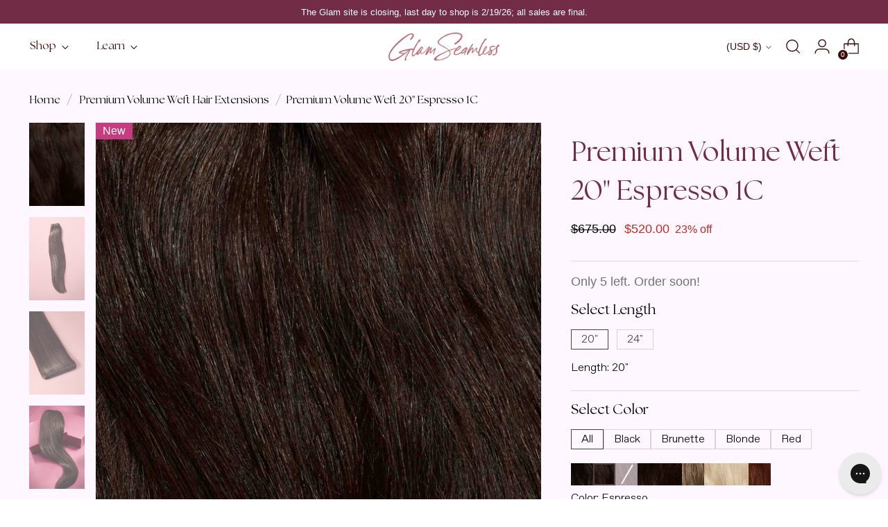

--- FILE ---
content_type: text/html; charset=utf-8
request_url: https://glamseamless.com/collections/premium-volume-weft-hair-extensions/products/premium-volume-weft-20-espresso-1c
body_size: 83310
content:
<!doctype html>

<!--
  ___                 ___           ___           ___
  /  /\                     /__/\         /  /\         /  /\
  /  /:/_                    \  \:\       /  /:/        /  /::\
  /  /:/ /\  ___     ___       \  \:\     /  /:/        /  /:/\:\
  /  /:/ /:/ /__/\   /  /\  ___  \  \:\   /  /:/  ___   /  /:/  \:\
  /__/:/ /:/  \  \:\ /  /:/ /__/\  \__\:\ /__/:/  /  /\ /__/:/ \__\:\
  \  \:\/:/    \  \:\  /:/  \  \:\ /  /:/ \  \:\ /  /:/ \  \:\ /  /:/
  \  \::/      \  \:\/:/    \  \:\  /:/   \  \:\  /:/   \  \:\  /:/
  \  \:\       \  \::/      \  \:\/:/     \  \:\/:/     \  \:\/:/
  \  \:\       \__\/        \  \::/       \  \::/       \  \::/
  \__\/                     \__\/         \__\/         \__\/

  --------------------------------------------------------------------
  #  Stiletto v1.8.0
  #  Documentation: https://fluorescent.co/help/stiletto/
  #  Purchase: https://themes.shopify.com/themes/stiletto/
  #  A product by Fluorescent: https://fluorescent.co/
  --------------------------------------------------------------------
-->
<html
  class="no-js"
  lang="en"
  style="--announcement-height: 1px;"
>
  <head>
    <script src="https://js.squarecdn.com/square-marketplace.js" async></script>
    <script>tolstoyAppKey="76cb2fc8-66cf-490d-9808-58cb966c1254"</script>
    <script type="module"
      async
      src="https://widget.gotolstoy.com/we/widget.js"
    >
    </script>
    <script
      type="text/javascript"
      nomodule
      async
      src="https://widget.gotolstoy.com/widget/widget.js"
    ></script>
    <!-- Test Deploy liquid changes-->
    <script> 

!function(){var o=window.tdl=window.tdl||[];if(o.invoked)window.console&&console.error&&console.error("Tune snippet has been included more than once.");else{o.invoked=!0,o.methods=["init","identify","convert"],o.factory=function(n){return function(){var e=Array.prototype.slice.call(arguments);return e.unshift(n),o.push(e),o}};for(var e=0;e<o.methods.length;e++){var n=o.methods[e];o[n]=o.factory(n)}o.init=function(e){var n=document.createElement("script");n.type="text/javascript",n.async=!0,n.src="https://js.go2sdk.com/v2/tune.js";var t=document.getElementsByTagName("script")[0];t.parentNode.insertBefore(n,t),o.domain=e}}}();

tdl.init("https://aspireiq.go2cloud.org") 
tdl.identify() 
</script>
    
    <script type="text/javascript">
    var _iub = _iub || [];
    _iub.csConfiguration = {
        "askConsentAtCookiePolicyUpdate":true,
        "countryDetection":true,
        "enableLgpd":true,
        "enableUspr":true,
        "gdprAppliesGlobally":false,
        "lang":"en",
        "lgpdAppliesGlobally":false,
        "perPurposeConsent":true,
        "siteId":3098442,
        "whitelabel":false,
        "googleConsentMode": "template",
        "cookiePolicyId":20589386, 
        "banner":{ 
            "acceptButtonCaptionColor":"#FFFFFF",
            "acceptButtonColor":"#000000",
            "acceptButtonDisplay":true,
            "backgroundColor":"#FFFFFF",
            "customizeButtonDisplay":true,
            "customizeButtonCaptionColor":"#FFFFFF",
            "customizeButtonColor":"#000000",
            "explicitWithdrawal":true,
            "closeButtonDisplay":false,
            "listPurposes":true,
            "linksColor":"#000000",
            "position":"float-bottom-center",
            "rejectButtonCaptionColor":"#FFFFFF",
            "rejectButtonColor":"#000000",
            "rejectButtonDisplay":true,
            "showPurposesToggles":true,
            "textColor":"#000000",
            "zIndex": "9999999"
        }};
   
        /* Callback function that will be called when a user expresses their tracking consent preferences */
        var onPreferenceFirstExpressedCallback = function(consent) {
        if (true == _iub.csConfiguration.perPurposeConsent) {
            consent.consent = Object.keys(consent.purposes).every(function(k) {
                return consent.purposes[k]
            }); 
        }
        window.Shopify.customerPrivacy.setTrackingConsent(consent.consent, function() {});
        }
        if (typeof _iub.csConfiguration.callback === 'object') {
            _iub.csConfiguration.callback.onPreferenceFirstExpressed = onPreferenceFirstExpressedCallback;
        } else {
            _iub.csConfiguration.callback = {
            onPreferenceFirstExpressed: onPreferenceFirstExpressedCallback
            };
        }
</script>
<script type="text/javascript" src="//cdn.iubenda.com/cs/gpp/stub.js"></script>
<script type="text/javascript" src="//cdn.iubenda.com/cs/iubenda_cs.js" charset="UTF-8" async></script>

<!-- Tracking API -->
<script type="text/javascript">
    window.Shopify.loadFeatures([{
            name: 'consent-tracking-api',
            version: '0.1',
        }, ],
        function(error) {
            if (error) {
                throw error;
            }
        });
</script>

<script type="text/javascript">var _iub = _iub || {}; _iub.cons_instructions = _iub.cons_instructions || []; _iub.cons_instructions.push(["init", {api_key: "6B8yyDArnDII8yu7W1YTUuXlDDoyQBPA"}]);</script><script type="text/javascript" src="https://cdn.iubenda.com/cons/iubenda_cons.js" async></script>

  <script>
    var timer_var1 = window.setInterval(function(){
        if($('#iubenda-cs-banner .iubenda-cs-close-btn').length > 0)
        {
            var closeButton = document.querySelector('#iubenda-cs-banner .iubenda-cs-close-btn');
            closeButton.style.setProperty('display', 'block', 'important');
            var customizeButton = document.querySelector('#iubenda-cs-banner .iubenda-cs-customize-btn');
            customizeButton.style.setProperty('display', 'none', 'important');
            clearInterval(timer_var1 );
        }
        
      },
      800
    );
  </script>
    <script type="text/javascript">var _iub = _iub || {}; _iub.cons_instructions = _iub.cons_instructions || []; _iub.cons_instructions.push(["init", {api_key: "HNVgsYOYijzFe4iMoKJQoX3NseUDUX1h"}]);</script><script type="text/javascript" src="https://cdn.iubenda.com/cons/iubenda_cons.js" async></script>
    <meta charset="UTF-8">
    <meta http-equiv="X-UA-Compatible" content="IE=edge,chrome=1">
    <meta name="viewport" content="width=device-width,initial-scale=1"><link
      rel="preconnect"
      href="https://cdn.shopify.com"
      crossorigin
    ><link
        rel="shortcut icon"
        href="//glamseamless.com/cdn/shop/files/favicon-2023.png?crop=center&height=32&v=1681851187&width=32"
        type="image/png"
      >
     <!-- Google Tag Manager -->
    <script>
      (function (w, d, s, l, i) {
        w[l] = w[l] || [];
        w[l].push({ 'gtm.start': new Date().getTime(), event: 'gtm.js' });
        var f = d.getElementsByTagName(s)[0],
          j = d.createElement(s),
          dl = l != 'dataLayer' ? '&l=' + l : '';
        j.async = true;
        j.src = 'https://www.googletagmanager.com/gtm.js?id=' + i + dl;
        f.parentNode.insertBefore(j, f);
      })(window, document, 'script', 'dataLayer', 'GTM-M39NBP');
    </script>
    <!-- End Google Tag Manager -->
    <!-- Cross Domain Ga4 property -->
    <script async src="https://www.googletagmanager.com/gtag/js?id=G-NGSS6Y03HH"></script>
    <script>
      window.dataLayer = window.dataLayer || [];
      function gtag() {
        dataLayer.push(arguments);
      }
      gtag('js', new Date());

      gtag('config', 'G-NGSS6Y03HH');
    </script>
    





  
  
  
  
  




<meta name="description" content="Indulge in unparalleled volume with the Premium Volume Weft. Crafted from 100% Premium Human Hair, this triple-layered weft is designed for long-lasting wear, maximum body, and versatile installation options. Reinforced stitching ensures durability and prevents shedding, giving you the thickest, most voluminous extensi">
<meta property="og:url" content="https://glamseamless.com/products/premium-volume-weft-20-espresso-1c">
<meta property="og:site_name" content="Glam Seamless Hair Extensions">
<meta property="og:type" content="product">
<meta property="og:title" content="Premium Volume Weft 20&quot; Espresso 1C">
<meta property="og:description" content="Indulge in unparalleled volume with the Premium Volume Weft. Crafted from 100% Premium Human Hair, this triple-layered weft is designed for long-lasting wear, maximum body, and versatile installation options. Reinforced stitching ensures durability and prevents shedding, giving you the thickest, most voluminous extensi">
<meta property="og:image" content="http://glamseamless.com/cdn/shop/files/CH-1C-20-Espresso_0014_7b5d1866-efe7-4641-88a7-cd4aa049077f.jpg?v=1728407865&width=1024">
<meta property="og:image:secure_url" content="https://glamseamless.com/cdn/shop/files/CH-1C-20-Espresso_0014_7b5d1866-efe7-4641-88a7-cd4aa049077f.jpg?v=1728407865&width=1024">
<meta property="og:price:amount" content="520.00">
<meta property="og:price:currency" content="USD">

<meta name="twitter:title" content="Premium Volume Weft 20&quot; Espresso 1C">
<meta name="twitter:description" content="Indulge in unparalleled volume with the Premium Volume Weft. Crafted from 100% Premium Human Hair, this triple-layered weft is designed for long-lasting wear, maximum body, and versatile installation options. Reinforced stitching ensures durability and prevents shedding, giving you the thickest, most voluminous extensi">
<meta name="twitter:card" content="summary_large_image">
<meta name="twitter:image" content="https://glamseamless.com/cdn/shop/files/CH-1C-20-Espresso_0014_7b5d1866-efe7-4641-88a7-cd4aa049077f.jpg?v=1728407865&width=1024">
<meta name="twitter:image:width" content="480">
<meta name="twitter:image:height" content="480">


    <script>
  console.log('Stiletto v1.8.0 by Fluorescent');

  document.documentElement.className = document.documentElement.className.replace('no-js', '');
  if (window.matchMedia(`(prefers-reduced-motion: reduce)`) === true || window.matchMedia(`(prefers-reduced-motion: reduce)`).matches === true) {
    document.documentElement.classList.add('prefers-reduced-motion');
  }

  window.theme = {
    version: 'v1.8.0',
    themeName: 'Stiletto',
    moneyFormat: "\u003cspan class=money\u003e${{amount}}\u003c\/span\u003e",
    strings: {
      name: "Glam Seamless Hair Extensions",
      accessibility: {
        play_video: "Play",
        pause_video: "Pause",
        range_lower: "Lower",
        range_upper: "Upper"
      },
      product: {
        no_shipping_rates: "Shipping rate unavailable",
        country_placeholder: "Country\/Region",
        review: "Write a review"
      },
      products: {
        product: {
          unavailable: "Unavailable",
          unitPrice: "Unit price",
          unitPriceSeparator: "per",
          sku: "SKU"
        }
      },
      cart: {
        editCartNote: "Edit order notes",
        addCartNote: "Add order notes",
        quantityError: "You have the maximum number of this product in your cart"
      },
      pagination: {
        viewing: "You’re viewing {{ of }} of {{ total }}",
        products: "products",
        results: "results"
      }
    },
    routes: {
      root: "/",
      cart: {
        base: "/cart",
        add: "/cart/add",
        change: "/cart/change",
        update: "/cart/update",
        clear: "/cart/clear",
        // Manual routes until Shopify adds support
        shipping: "/cart/shipping_rates",
      },
      // Manual routes until Shopify adds support
      products: "/products",
      productRecommendations: "/recommendations/products",
      predictive_search_url: '/search/suggest',
    },
    icons: {
      chevron: "\u003cspan class=\"icon icon-new icon-chevron \"\u003e\n  \u003csvg viewBox=\"0 0 24 24\" fill=\"none\" xmlns=\"http:\/\/www.w3.org\/2000\/svg\"\u003e\u003cpath d=\"M1.875 7.438 12 17.563 22.125 7.438\" stroke=\"currentColor\" stroke-width=\"2\"\/\u003e\u003c\/svg\u003e\n\u003c\/span\u003e\n\n",
      close: "\u003cspan class=\"icon icon-new icon-close \"\u003e\n  \u003csvg viewBox=\"0 0 24 24\" fill=\"none\" xmlns=\"http:\/\/www.w3.org\/2000\/svg\"\u003e\u003cpath d=\"M2.66 1.34 2 .68.68 2l.66.66 1.32-1.32zm18.68 21.32.66.66L23.32 22l-.66-.66-1.32 1.32zm1.32-20 .66-.66L22 .68l-.66.66 1.32 1.32zM1.34 21.34.68 22 2 23.32l.66-.66-1.32-1.32zm0-18.68 10 10 1.32-1.32-10-10-1.32 1.32zm11.32 10 10-10-1.32-1.32-10 10 1.32 1.32zm-1.32-1.32-10 10 1.32 1.32 10-10-1.32-1.32zm0 1.32 10 10 1.32-1.32-10-10-1.32 1.32z\" fill=\"currentColor\"\/\u003e\u003c\/svg\u003e\n\u003c\/span\u003e\n\n",
      zoom: "\u003cspan class=\"icon icon-new icon-zoom \"\u003e\n  \u003csvg viewBox=\"0 0 24 24\" fill=\"none\" xmlns=\"http:\/\/www.w3.org\/2000\/svg\"\u003e\u003cpath d=\"M10.3,19.71c5.21,0,9.44-4.23,9.44-9.44S15.51,.83,10.3,.83,.86,5.05,.86,10.27s4.23,9.44,9.44,9.44Z\" fill=\"none\" stroke=\"currentColor\" stroke-linecap=\"round\" stroke-miterlimit=\"10\" stroke-width=\"1.63\"\/\u003e\n          \u003cpath d=\"M5.05,10.27H15.54\" fill=\"none\" stroke=\"currentColor\" stroke-miterlimit=\"10\" stroke-width=\"1.63\"\/\u003e\n          \u003cpath class=\"cross-up\" d=\"M10.3,5.02V15.51\" fill=\"none\" stroke=\"currentColor\" stroke-miterlimit=\"10\" stroke-width=\"1.63\"\/\u003e\n          \u003cpath d=\"M16.92,16.9l6.49,6.49\" fill=\"none\" stroke=\"currentColor\" stroke-miterlimit=\"10\" stroke-width=\"1.63\"\/\u003e\u003c\/svg\u003e\n\u003c\/span\u003e\n\n"
    },
    coreData: {
      n: "Stiletto",
      v: "v1.8.0",
    }
  }

  
    window.theme.allCountryOptionTags = "\u003coption value=\"United States\" data-provinces=\"[[\u0026quot;Alabama\u0026quot;,\u0026quot;Alabama\u0026quot;],[\u0026quot;Alaska\u0026quot;,\u0026quot;Alaska\u0026quot;],[\u0026quot;American Samoa\u0026quot;,\u0026quot;American Samoa\u0026quot;],[\u0026quot;Arizona\u0026quot;,\u0026quot;Arizona\u0026quot;],[\u0026quot;Arkansas\u0026quot;,\u0026quot;Arkansas\u0026quot;],[\u0026quot;Armed Forces Americas\u0026quot;,\u0026quot;Armed Forces Americas\u0026quot;],[\u0026quot;Armed Forces Europe\u0026quot;,\u0026quot;Armed Forces Europe\u0026quot;],[\u0026quot;Armed Forces Pacific\u0026quot;,\u0026quot;Armed Forces Pacific\u0026quot;],[\u0026quot;California\u0026quot;,\u0026quot;California\u0026quot;],[\u0026quot;Colorado\u0026quot;,\u0026quot;Colorado\u0026quot;],[\u0026quot;Connecticut\u0026quot;,\u0026quot;Connecticut\u0026quot;],[\u0026quot;Delaware\u0026quot;,\u0026quot;Delaware\u0026quot;],[\u0026quot;District of Columbia\u0026quot;,\u0026quot;Washington DC\u0026quot;],[\u0026quot;Federated States of Micronesia\u0026quot;,\u0026quot;Micronesia\u0026quot;],[\u0026quot;Florida\u0026quot;,\u0026quot;Florida\u0026quot;],[\u0026quot;Georgia\u0026quot;,\u0026quot;Georgia\u0026quot;],[\u0026quot;Guam\u0026quot;,\u0026quot;Guam\u0026quot;],[\u0026quot;Hawaii\u0026quot;,\u0026quot;Hawaii\u0026quot;],[\u0026quot;Idaho\u0026quot;,\u0026quot;Idaho\u0026quot;],[\u0026quot;Illinois\u0026quot;,\u0026quot;Illinois\u0026quot;],[\u0026quot;Indiana\u0026quot;,\u0026quot;Indiana\u0026quot;],[\u0026quot;Iowa\u0026quot;,\u0026quot;Iowa\u0026quot;],[\u0026quot;Kansas\u0026quot;,\u0026quot;Kansas\u0026quot;],[\u0026quot;Kentucky\u0026quot;,\u0026quot;Kentucky\u0026quot;],[\u0026quot;Louisiana\u0026quot;,\u0026quot;Louisiana\u0026quot;],[\u0026quot;Maine\u0026quot;,\u0026quot;Maine\u0026quot;],[\u0026quot;Marshall Islands\u0026quot;,\u0026quot;Marshall Islands\u0026quot;],[\u0026quot;Maryland\u0026quot;,\u0026quot;Maryland\u0026quot;],[\u0026quot;Massachusetts\u0026quot;,\u0026quot;Massachusetts\u0026quot;],[\u0026quot;Michigan\u0026quot;,\u0026quot;Michigan\u0026quot;],[\u0026quot;Minnesota\u0026quot;,\u0026quot;Minnesota\u0026quot;],[\u0026quot;Mississippi\u0026quot;,\u0026quot;Mississippi\u0026quot;],[\u0026quot;Missouri\u0026quot;,\u0026quot;Missouri\u0026quot;],[\u0026quot;Montana\u0026quot;,\u0026quot;Montana\u0026quot;],[\u0026quot;Nebraska\u0026quot;,\u0026quot;Nebraska\u0026quot;],[\u0026quot;Nevada\u0026quot;,\u0026quot;Nevada\u0026quot;],[\u0026quot;New Hampshire\u0026quot;,\u0026quot;New Hampshire\u0026quot;],[\u0026quot;New Jersey\u0026quot;,\u0026quot;New Jersey\u0026quot;],[\u0026quot;New Mexico\u0026quot;,\u0026quot;New Mexico\u0026quot;],[\u0026quot;New York\u0026quot;,\u0026quot;New York\u0026quot;],[\u0026quot;North Carolina\u0026quot;,\u0026quot;North Carolina\u0026quot;],[\u0026quot;North Dakota\u0026quot;,\u0026quot;North Dakota\u0026quot;],[\u0026quot;Northern Mariana Islands\u0026quot;,\u0026quot;Northern Mariana Islands\u0026quot;],[\u0026quot;Ohio\u0026quot;,\u0026quot;Ohio\u0026quot;],[\u0026quot;Oklahoma\u0026quot;,\u0026quot;Oklahoma\u0026quot;],[\u0026quot;Oregon\u0026quot;,\u0026quot;Oregon\u0026quot;],[\u0026quot;Palau\u0026quot;,\u0026quot;Palau\u0026quot;],[\u0026quot;Pennsylvania\u0026quot;,\u0026quot;Pennsylvania\u0026quot;],[\u0026quot;Puerto Rico\u0026quot;,\u0026quot;Puerto Rico\u0026quot;],[\u0026quot;Rhode Island\u0026quot;,\u0026quot;Rhode Island\u0026quot;],[\u0026quot;South Carolina\u0026quot;,\u0026quot;South Carolina\u0026quot;],[\u0026quot;South Dakota\u0026quot;,\u0026quot;South Dakota\u0026quot;],[\u0026quot;Tennessee\u0026quot;,\u0026quot;Tennessee\u0026quot;],[\u0026quot;Texas\u0026quot;,\u0026quot;Texas\u0026quot;],[\u0026quot;Utah\u0026quot;,\u0026quot;Utah\u0026quot;],[\u0026quot;Vermont\u0026quot;,\u0026quot;Vermont\u0026quot;],[\u0026quot;Virgin Islands\u0026quot;,\u0026quot;U.S. Virgin Islands\u0026quot;],[\u0026quot;Virginia\u0026quot;,\u0026quot;Virginia\u0026quot;],[\u0026quot;Washington\u0026quot;,\u0026quot;Washington\u0026quot;],[\u0026quot;West Virginia\u0026quot;,\u0026quot;West Virginia\u0026quot;],[\u0026quot;Wisconsin\u0026quot;,\u0026quot;Wisconsin\u0026quot;],[\u0026quot;Wyoming\u0026quot;,\u0026quot;Wyoming\u0026quot;]]\"\u003eUnited States\u003c\/option\u003e\n\u003coption value=\"Canada\" data-provinces=\"[[\u0026quot;Alberta\u0026quot;,\u0026quot;Alberta\u0026quot;],[\u0026quot;British Columbia\u0026quot;,\u0026quot;British Columbia\u0026quot;],[\u0026quot;Manitoba\u0026quot;,\u0026quot;Manitoba\u0026quot;],[\u0026quot;New Brunswick\u0026quot;,\u0026quot;New Brunswick\u0026quot;],[\u0026quot;Newfoundland and Labrador\u0026quot;,\u0026quot;Newfoundland and Labrador\u0026quot;],[\u0026quot;Northwest Territories\u0026quot;,\u0026quot;Northwest Territories\u0026quot;],[\u0026quot;Nova Scotia\u0026quot;,\u0026quot;Nova Scotia\u0026quot;],[\u0026quot;Nunavut\u0026quot;,\u0026quot;Nunavut\u0026quot;],[\u0026quot;Ontario\u0026quot;,\u0026quot;Ontario\u0026quot;],[\u0026quot;Prince Edward Island\u0026quot;,\u0026quot;Prince Edward Island\u0026quot;],[\u0026quot;Quebec\u0026quot;,\u0026quot;Quebec\u0026quot;],[\u0026quot;Saskatchewan\u0026quot;,\u0026quot;Saskatchewan\u0026quot;],[\u0026quot;Yukon\u0026quot;,\u0026quot;Yukon\u0026quot;]]\"\u003eCanada\u003c\/option\u003e\n\u003coption value=\"United Kingdom\" data-provinces=\"[[\u0026quot;British Forces\u0026quot;,\u0026quot;British Forces\u0026quot;],[\u0026quot;England\u0026quot;,\u0026quot;England\u0026quot;],[\u0026quot;Northern Ireland\u0026quot;,\u0026quot;Northern Ireland\u0026quot;],[\u0026quot;Scotland\u0026quot;,\u0026quot;Scotland\u0026quot;],[\u0026quot;Wales\u0026quot;,\u0026quot;Wales\u0026quot;]]\"\u003eUnited Kingdom\u003c\/option\u003e\n\u003coption value=\"United Arab Emirates\" data-provinces=\"[[\u0026quot;Abu Dhabi\u0026quot;,\u0026quot;Abu Dhabi\u0026quot;],[\u0026quot;Ajman\u0026quot;,\u0026quot;Ajman\u0026quot;],[\u0026quot;Dubai\u0026quot;,\u0026quot;Dubai\u0026quot;],[\u0026quot;Fujairah\u0026quot;,\u0026quot;Fujairah\u0026quot;],[\u0026quot;Ras al-Khaimah\u0026quot;,\u0026quot;Ras al-Khaimah\u0026quot;],[\u0026quot;Sharjah\u0026quot;,\u0026quot;Sharjah\u0026quot;],[\u0026quot;Umm al-Quwain\u0026quot;,\u0026quot;Umm al-Quwain\u0026quot;]]\"\u003eUnited Arab Emirates\u003c\/option\u003e\n\u003coption value=\"---\" data-provinces=\"[]\"\u003e---\u003c\/option\u003e\n\u003coption value=\"Afghanistan\" data-provinces=\"[]\"\u003eAfghanistan\u003c\/option\u003e\n\u003coption value=\"Aland Islands\" data-provinces=\"[]\"\u003eÅland Islands\u003c\/option\u003e\n\u003coption value=\"Albania\" data-provinces=\"[]\"\u003eAlbania\u003c\/option\u003e\n\u003coption value=\"Algeria\" data-provinces=\"[]\"\u003eAlgeria\u003c\/option\u003e\n\u003coption value=\"Andorra\" data-provinces=\"[]\"\u003eAndorra\u003c\/option\u003e\n\u003coption value=\"Angola\" data-provinces=\"[]\"\u003eAngola\u003c\/option\u003e\n\u003coption value=\"Anguilla\" data-provinces=\"[]\"\u003eAnguilla\u003c\/option\u003e\n\u003coption value=\"Antigua And Barbuda\" data-provinces=\"[]\"\u003eAntigua \u0026 Barbuda\u003c\/option\u003e\n\u003coption value=\"Argentina\" data-provinces=\"[[\u0026quot;Buenos Aires\u0026quot;,\u0026quot;Buenos Aires Province\u0026quot;],[\u0026quot;Catamarca\u0026quot;,\u0026quot;Catamarca\u0026quot;],[\u0026quot;Chaco\u0026quot;,\u0026quot;Chaco\u0026quot;],[\u0026quot;Chubut\u0026quot;,\u0026quot;Chubut\u0026quot;],[\u0026quot;Ciudad Autónoma de Buenos Aires\u0026quot;,\u0026quot;Buenos Aires (Autonomous City)\u0026quot;],[\u0026quot;Corrientes\u0026quot;,\u0026quot;Corrientes\u0026quot;],[\u0026quot;Córdoba\u0026quot;,\u0026quot;Córdoba\u0026quot;],[\u0026quot;Entre Ríos\u0026quot;,\u0026quot;Entre Ríos\u0026quot;],[\u0026quot;Formosa\u0026quot;,\u0026quot;Formosa\u0026quot;],[\u0026quot;Jujuy\u0026quot;,\u0026quot;Jujuy\u0026quot;],[\u0026quot;La Pampa\u0026quot;,\u0026quot;La Pampa\u0026quot;],[\u0026quot;La Rioja\u0026quot;,\u0026quot;La Rioja\u0026quot;],[\u0026quot;Mendoza\u0026quot;,\u0026quot;Mendoza\u0026quot;],[\u0026quot;Misiones\u0026quot;,\u0026quot;Misiones\u0026quot;],[\u0026quot;Neuquén\u0026quot;,\u0026quot;Neuquén\u0026quot;],[\u0026quot;Río Negro\u0026quot;,\u0026quot;Río Negro\u0026quot;],[\u0026quot;Salta\u0026quot;,\u0026quot;Salta\u0026quot;],[\u0026quot;San Juan\u0026quot;,\u0026quot;San Juan\u0026quot;],[\u0026quot;San Luis\u0026quot;,\u0026quot;San Luis\u0026quot;],[\u0026quot;Santa Cruz\u0026quot;,\u0026quot;Santa Cruz\u0026quot;],[\u0026quot;Santa Fe\u0026quot;,\u0026quot;Santa Fe\u0026quot;],[\u0026quot;Santiago Del Estero\u0026quot;,\u0026quot;Santiago del Estero\u0026quot;],[\u0026quot;Tierra Del Fuego\u0026quot;,\u0026quot;Tierra del Fuego\u0026quot;],[\u0026quot;Tucumán\u0026quot;,\u0026quot;Tucumán\u0026quot;]]\"\u003eArgentina\u003c\/option\u003e\n\u003coption value=\"Armenia\" data-provinces=\"[]\"\u003eArmenia\u003c\/option\u003e\n\u003coption value=\"Aruba\" data-provinces=\"[]\"\u003eAruba\u003c\/option\u003e\n\u003coption value=\"Ascension Island\" data-provinces=\"[]\"\u003eAscension Island\u003c\/option\u003e\n\u003coption value=\"Australia\" data-provinces=\"[[\u0026quot;Australian Capital Territory\u0026quot;,\u0026quot;Australian Capital Territory\u0026quot;],[\u0026quot;New South Wales\u0026quot;,\u0026quot;New South Wales\u0026quot;],[\u0026quot;Northern Territory\u0026quot;,\u0026quot;Northern Territory\u0026quot;],[\u0026quot;Queensland\u0026quot;,\u0026quot;Queensland\u0026quot;],[\u0026quot;South Australia\u0026quot;,\u0026quot;South Australia\u0026quot;],[\u0026quot;Tasmania\u0026quot;,\u0026quot;Tasmania\u0026quot;],[\u0026quot;Victoria\u0026quot;,\u0026quot;Victoria\u0026quot;],[\u0026quot;Western Australia\u0026quot;,\u0026quot;Western Australia\u0026quot;]]\"\u003eAustralia\u003c\/option\u003e\n\u003coption value=\"Austria\" data-provinces=\"[]\"\u003eAustria\u003c\/option\u003e\n\u003coption value=\"Azerbaijan\" data-provinces=\"[]\"\u003eAzerbaijan\u003c\/option\u003e\n\u003coption value=\"Bahamas\" data-provinces=\"[]\"\u003eBahamas\u003c\/option\u003e\n\u003coption value=\"Bahrain\" data-provinces=\"[]\"\u003eBahrain\u003c\/option\u003e\n\u003coption value=\"Bangladesh\" data-provinces=\"[]\"\u003eBangladesh\u003c\/option\u003e\n\u003coption value=\"Barbados\" data-provinces=\"[]\"\u003eBarbados\u003c\/option\u003e\n\u003coption value=\"Belarus\" data-provinces=\"[]\"\u003eBelarus\u003c\/option\u003e\n\u003coption value=\"Belgium\" data-provinces=\"[]\"\u003eBelgium\u003c\/option\u003e\n\u003coption value=\"Belize\" data-provinces=\"[]\"\u003eBelize\u003c\/option\u003e\n\u003coption value=\"Benin\" data-provinces=\"[]\"\u003eBenin\u003c\/option\u003e\n\u003coption value=\"Bermuda\" data-provinces=\"[]\"\u003eBermuda\u003c\/option\u003e\n\u003coption value=\"Bhutan\" data-provinces=\"[]\"\u003eBhutan\u003c\/option\u003e\n\u003coption value=\"Bolivia\" data-provinces=\"[]\"\u003eBolivia\u003c\/option\u003e\n\u003coption value=\"Bosnia And Herzegovina\" data-provinces=\"[]\"\u003eBosnia \u0026 Herzegovina\u003c\/option\u003e\n\u003coption value=\"Botswana\" data-provinces=\"[]\"\u003eBotswana\u003c\/option\u003e\n\u003coption value=\"Brazil\" data-provinces=\"[[\u0026quot;Acre\u0026quot;,\u0026quot;Acre\u0026quot;],[\u0026quot;Alagoas\u0026quot;,\u0026quot;Alagoas\u0026quot;],[\u0026quot;Amapá\u0026quot;,\u0026quot;Amapá\u0026quot;],[\u0026quot;Amazonas\u0026quot;,\u0026quot;Amazonas\u0026quot;],[\u0026quot;Bahia\u0026quot;,\u0026quot;Bahia\u0026quot;],[\u0026quot;Ceará\u0026quot;,\u0026quot;Ceará\u0026quot;],[\u0026quot;Distrito Federal\u0026quot;,\u0026quot;Federal District\u0026quot;],[\u0026quot;Espírito Santo\u0026quot;,\u0026quot;Espírito Santo\u0026quot;],[\u0026quot;Goiás\u0026quot;,\u0026quot;Goiás\u0026quot;],[\u0026quot;Maranhão\u0026quot;,\u0026quot;Maranhão\u0026quot;],[\u0026quot;Mato Grosso\u0026quot;,\u0026quot;Mato Grosso\u0026quot;],[\u0026quot;Mato Grosso do Sul\u0026quot;,\u0026quot;Mato Grosso do Sul\u0026quot;],[\u0026quot;Minas Gerais\u0026quot;,\u0026quot;Minas Gerais\u0026quot;],[\u0026quot;Paraná\u0026quot;,\u0026quot;Paraná\u0026quot;],[\u0026quot;Paraíba\u0026quot;,\u0026quot;Paraíba\u0026quot;],[\u0026quot;Pará\u0026quot;,\u0026quot;Pará\u0026quot;],[\u0026quot;Pernambuco\u0026quot;,\u0026quot;Pernambuco\u0026quot;],[\u0026quot;Piauí\u0026quot;,\u0026quot;Piauí\u0026quot;],[\u0026quot;Rio Grande do Norte\u0026quot;,\u0026quot;Rio Grande do Norte\u0026quot;],[\u0026quot;Rio Grande do Sul\u0026quot;,\u0026quot;Rio Grande do Sul\u0026quot;],[\u0026quot;Rio de Janeiro\u0026quot;,\u0026quot;Rio de Janeiro\u0026quot;],[\u0026quot;Rondônia\u0026quot;,\u0026quot;Rondônia\u0026quot;],[\u0026quot;Roraima\u0026quot;,\u0026quot;Roraima\u0026quot;],[\u0026quot;Santa Catarina\u0026quot;,\u0026quot;Santa Catarina\u0026quot;],[\u0026quot;Sergipe\u0026quot;,\u0026quot;Sergipe\u0026quot;],[\u0026quot;São Paulo\u0026quot;,\u0026quot;São Paulo\u0026quot;],[\u0026quot;Tocantins\u0026quot;,\u0026quot;Tocantins\u0026quot;]]\"\u003eBrazil\u003c\/option\u003e\n\u003coption value=\"British Indian Ocean Territory\" data-provinces=\"[]\"\u003eBritish Indian Ocean Territory\u003c\/option\u003e\n\u003coption value=\"Virgin Islands, British\" data-provinces=\"[]\"\u003eBritish Virgin Islands\u003c\/option\u003e\n\u003coption value=\"Brunei\" data-provinces=\"[]\"\u003eBrunei\u003c\/option\u003e\n\u003coption value=\"Bulgaria\" data-provinces=\"[]\"\u003eBulgaria\u003c\/option\u003e\n\u003coption value=\"Burkina Faso\" data-provinces=\"[]\"\u003eBurkina Faso\u003c\/option\u003e\n\u003coption value=\"Burundi\" data-provinces=\"[]\"\u003eBurundi\u003c\/option\u003e\n\u003coption value=\"Cambodia\" data-provinces=\"[]\"\u003eCambodia\u003c\/option\u003e\n\u003coption value=\"Republic of Cameroon\" data-provinces=\"[]\"\u003eCameroon\u003c\/option\u003e\n\u003coption value=\"Canada\" data-provinces=\"[[\u0026quot;Alberta\u0026quot;,\u0026quot;Alberta\u0026quot;],[\u0026quot;British Columbia\u0026quot;,\u0026quot;British Columbia\u0026quot;],[\u0026quot;Manitoba\u0026quot;,\u0026quot;Manitoba\u0026quot;],[\u0026quot;New Brunswick\u0026quot;,\u0026quot;New Brunswick\u0026quot;],[\u0026quot;Newfoundland and Labrador\u0026quot;,\u0026quot;Newfoundland and Labrador\u0026quot;],[\u0026quot;Northwest Territories\u0026quot;,\u0026quot;Northwest Territories\u0026quot;],[\u0026quot;Nova Scotia\u0026quot;,\u0026quot;Nova Scotia\u0026quot;],[\u0026quot;Nunavut\u0026quot;,\u0026quot;Nunavut\u0026quot;],[\u0026quot;Ontario\u0026quot;,\u0026quot;Ontario\u0026quot;],[\u0026quot;Prince Edward Island\u0026quot;,\u0026quot;Prince Edward Island\u0026quot;],[\u0026quot;Quebec\u0026quot;,\u0026quot;Quebec\u0026quot;],[\u0026quot;Saskatchewan\u0026quot;,\u0026quot;Saskatchewan\u0026quot;],[\u0026quot;Yukon\u0026quot;,\u0026quot;Yukon\u0026quot;]]\"\u003eCanada\u003c\/option\u003e\n\u003coption value=\"Cape Verde\" data-provinces=\"[]\"\u003eCape Verde\u003c\/option\u003e\n\u003coption value=\"Caribbean Netherlands\" data-provinces=\"[]\"\u003eCaribbean Netherlands\u003c\/option\u003e\n\u003coption value=\"Cayman Islands\" data-provinces=\"[]\"\u003eCayman Islands\u003c\/option\u003e\n\u003coption value=\"Central African Republic\" data-provinces=\"[]\"\u003eCentral African Republic\u003c\/option\u003e\n\u003coption value=\"Chad\" data-provinces=\"[]\"\u003eChad\u003c\/option\u003e\n\u003coption value=\"Chile\" data-provinces=\"[[\u0026quot;Antofagasta\u0026quot;,\u0026quot;Antofagasta\u0026quot;],[\u0026quot;Araucanía\u0026quot;,\u0026quot;Araucanía\u0026quot;],[\u0026quot;Arica and Parinacota\u0026quot;,\u0026quot;Arica y Parinacota\u0026quot;],[\u0026quot;Atacama\u0026quot;,\u0026quot;Atacama\u0026quot;],[\u0026quot;Aysén\u0026quot;,\u0026quot;Aysén\u0026quot;],[\u0026quot;Biobío\u0026quot;,\u0026quot;Bío Bío\u0026quot;],[\u0026quot;Coquimbo\u0026quot;,\u0026quot;Coquimbo\u0026quot;],[\u0026quot;Los Lagos\u0026quot;,\u0026quot;Los Lagos\u0026quot;],[\u0026quot;Los Ríos\u0026quot;,\u0026quot;Los Ríos\u0026quot;],[\u0026quot;Magallanes\u0026quot;,\u0026quot;Magallanes Region\u0026quot;],[\u0026quot;Maule\u0026quot;,\u0026quot;Maule\u0026quot;],[\u0026quot;O\u0026#39;Higgins\u0026quot;,\u0026quot;Libertador General Bernardo O’Higgins\u0026quot;],[\u0026quot;Santiago\u0026quot;,\u0026quot;Santiago Metropolitan\u0026quot;],[\u0026quot;Tarapacá\u0026quot;,\u0026quot;Tarapacá\u0026quot;],[\u0026quot;Valparaíso\u0026quot;,\u0026quot;Valparaíso\u0026quot;],[\u0026quot;Ñuble\u0026quot;,\u0026quot;Ñuble\u0026quot;]]\"\u003eChile\u003c\/option\u003e\n\u003coption value=\"China\" data-provinces=\"[[\u0026quot;Anhui\u0026quot;,\u0026quot;Anhui\u0026quot;],[\u0026quot;Beijing\u0026quot;,\u0026quot;Beijing\u0026quot;],[\u0026quot;Chongqing\u0026quot;,\u0026quot;Chongqing\u0026quot;],[\u0026quot;Fujian\u0026quot;,\u0026quot;Fujian\u0026quot;],[\u0026quot;Gansu\u0026quot;,\u0026quot;Gansu\u0026quot;],[\u0026quot;Guangdong\u0026quot;,\u0026quot;Guangdong\u0026quot;],[\u0026quot;Guangxi\u0026quot;,\u0026quot;Guangxi\u0026quot;],[\u0026quot;Guizhou\u0026quot;,\u0026quot;Guizhou\u0026quot;],[\u0026quot;Hainan\u0026quot;,\u0026quot;Hainan\u0026quot;],[\u0026quot;Hebei\u0026quot;,\u0026quot;Hebei\u0026quot;],[\u0026quot;Heilongjiang\u0026quot;,\u0026quot;Heilongjiang\u0026quot;],[\u0026quot;Henan\u0026quot;,\u0026quot;Henan\u0026quot;],[\u0026quot;Hubei\u0026quot;,\u0026quot;Hubei\u0026quot;],[\u0026quot;Hunan\u0026quot;,\u0026quot;Hunan\u0026quot;],[\u0026quot;Inner Mongolia\u0026quot;,\u0026quot;Inner Mongolia\u0026quot;],[\u0026quot;Jiangsu\u0026quot;,\u0026quot;Jiangsu\u0026quot;],[\u0026quot;Jiangxi\u0026quot;,\u0026quot;Jiangxi\u0026quot;],[\u0026quot;Jilin\u0026quot;,\u0026quot;Jilin\u0026quot;],[\u0026quot;Liaoning\u0026quot;,\u0026quot;Liaoning\u0026quot;],[\u0026quot;Ningxia\u0026quot;,\u0026quot;Ningxia\u0026quot;],[\u0026quot;Qinghai\u0026quot;,\u0026quot;Qinghai\u0026quot;],[\u0026quot;Shaanxi\u0026quot;,\u0026quot;Shaanxi\u0026quot;],[\u0026quot;Shandong\u0026quot;,\u0026quot;Shandong\u0026quot;],[\u0026quot;Shanghai\u0026quot;,\u0026quot;Shanghai\u0026quot;],[\u0026quot;Shanxi\u0026quot;,\u0026quot;Shanxi\u0026quot;],[\u0026quot;Sichuan\u0026quot;,\u0026quot;Sichuan\u0026quot;],[\u0026quot;Tianjin\u0026quot;,\u0026quot;Tianjin\u0026quot;],[\u0026quot;Xinjiang\u0026quot;,\u0026quot;Xinjiang\u0026quot;],[\u0026quot;Xizang\u0026quot;,\u0026quot;Tibet\u0026quot;],[\u0026quot;Yunnan\u0026quot;,\u0026quot;Yunnan\u0026quot;],[\u0026quot;Zhejiang\u0026quot;,\u0026quot;Zhejiang\u0026quot;]]\"\u003eChina\u003c\/option\u003e\n\u003coption value=\"Christmas Island\" data-provinces=\"[]\"\u003eChristmas Island\u003c\/option\u003e\n\u003coption value=\"Cocos (Keeling) Islands\" data-provinces=\"[]\"\u003eCocos (Keeling) Islands\u003c\/option\u003e\n\u003coption value=\"Colombia\" data-provinces=\"[[\u0026quot;Amazonas\u0026quot;,\u0026quot;Amazonas\u0026quot;],[\u0026quot;Antioquia\u0026quot;,\u0026quot;Antioquia\u0026quot;],[\u0026quot;Arauca\u0026quot;,\u0026quot;Arauca\u0026quot;],[\u0026quot;Atlántico\u0026quot;,\u0026quot;Atlántico\u0026quot;],[\u0026quot;Bogotá, D.C.\u0026quot;,\u0026quot;Capital District\u0026quot;],[\u0026quot;Bolívar\u0026quot;,\u0026quot;Bolívar\u0026quot;],[\u0026quot;Boyacá\u0026quot;,\u0026quot;Boyacá\u0026quot;],[\u0026quot;Caldas\u0026quot;,\u0026quot;Caldas\u0026quot;],[\u0026quot;Caquetá\u0026quot;,\u0026quot;Caquetá\u0026quot;],[\u0026quot;Casanare\u0026quot;,\u0026quot;Casanare\u0026quot;],[\u0026quot;Cauca\u0026quot;,\u0026quot;Cauca\u0026quot;],[\u0026quot;Cesar\u0026quot;,\u0026quot;Cesar\u0026quot;],[\u0026quot;Chocó\u0026quot;,\u0026quot;Chocó\u0026quot;],[\u0026quot;Cundinamarca\u0026quot;,\u0026quot;Cundinamarca\u0026quot;],[\u0026quot;Córdoba\u0026quot;,\u0026quot;Córdoba\u0026quot;],[\u0026quot;Guainía\u0026quot;,\u0026quot;Guainía\u0026quot;],[\u0026quot;Guaviare\u0026quot;,\u0026quot;Guaviare\u0026quot;],[\u0026quot;Huila\u0026quot;,\u0026quot;Huila\u0026quot;],[\u0026quot;La Guajira\u0026quot;,\u0026quot;La Guajira\u0026quot;],[\u0026quot;Magdalena\u0026quot;,\u0026quot;Magdalena\u0026quot;],[\u0026quot;Meta\u0026quot;,\u0026quot;Meta\u0026quot;],[\u0026quot;Nariño\u0026quot;,\u0026quot;Nariño\u0026quot;],[\u0026quot;Norte de Santander\u0026quot;,\u0026quot;Norte de Santander\u0026quot;],[\u0026quot;Putumayo\u0026quot;,\u0026quot;Putumayo\u0026quot;],[\u0026quot;Quindío\u0026quot;,\u0026quot;Quindío\u0026quot;],[\u0026quot;Risaralda\u0026quot;,\u0026quot;Risaralda\u0026quot;],[\u0026quot;San Andrés, Providencia y Santa Catalina\u0026quot;,\u0026quot;San Andrés \\u0026 Providencia\u0026quot;],[\u0026quot;Santander\u0026quot;,\u0026quot;Santander\u0026quot;],[\u0026quot;Sucre\u0026quot;,\u0026quot;Sucre\u0026quot;],[\u0026quot;Tolima\u0026quot;,\u0026quot;Tolima\u0026quot;],[\u0026quot;Valle del Cauca\u0026quot;,\u0026quot;Valle del Cauca\u0026quot;],[\u0026quot;Vaupés\u0026quot;,\u0026quot;Vaupés\u0026quot;],[\u0026quot;Vichada\u0026quot;,\u0026quot;Vichada\u0026quot;]]\"\u003eColombia\u003c\/option\u003e\n\u003coption value=\"Comoros\" data-provinces=\"[]\"\u003eComoros\u003c\/option\u003e\n\u003coption value=\"Congo\" data-provinces=\"[]\"\u003eCongo - Brazzaville\u003c\/option\u003e\n\u003coption value=\"Congo, The Democratic Republic Of The\" data-provinces=\"[]\"\u003eCongo - Kinshasa\u003c\/option\u003e\n\u003coption value=\"Cook Islands\" data-provinces=\"[]\"\u003eCook Islands\u003c\/option\u003e\n\u003coption value=\"Costa Rica\" data-provinces=\"[[\u0026quot;Alajuela\u0026quot;,\u0026quot;Alajuela\u0026quot;],[\u0026quot;Cartago\u0026quot;,\u0026quot;Cartago\u0026quot;],[\u0026quot;Guanacaste\u0026quot;,\u0026quot;Guanacaste\u0026quot;],[\u0026quot;Heredia\u0026quot;,\u0026quot;Heredia\u0026quot;],[\u0026quot;Limón\u0026quot;,\u0026quot;Limón\u0026quot;],[\u0026quot;Puntarenas\u0026quot;,\u0026quot;Puntarenas\u0026quot;],[\u0026quot;San José\u0026quot;,\u0026quot;San José\u0026quot;]]\"\u003eCosta Rica\u003c\/option\u003e\n\u003coption value=\"Croatia\" data-provinces=\"[]\"\u003eCroatia\u003c\/option\u003e\n\u003coption value=\"Curaçao\" data-provinces=\"[]\"\u003eCuraçao\u003c\/option\u003e\n\u003coption value=\"Cyprus\" data-provinces=\"[]\"\u003eCyprus\u003c\/option\u003e\n\u003coption value=\"Czech Republic\" data-provinces=\"[]\"\u003eCzechia\u003c\/option\u003e\n\u003coption value=\"Côte d'Ivoire\" data-provinces=\"[]\"\u003eCôte d’Ivoire\u003c\/option\u003e\n\u003coption value=\"Denmark\" data-provinces=\"[]\"\u003eDenmark\u003c\/option\u003e\n\u003coption value=\"Djibouti\" data-provinces=\"[]\"\u003eDjibouti\u003c\/option\u003e\n\u003coption value=\"Dominica\" data-provinces=\"[]\"\u003eDominica\u003c\/option\u003e\n\u003coption value=\"Dominican Republic\" data-provinces=\"[]\"\u003eDominican Republic\u003c\/option\u003e\n\u003coption value=\"Ecuador\" data-provinces=\"[]\"\u003eEcuador\u003c\/option\u003e\n\u003coption value=\"Egypt\" data-provinces=\"[[\u0026quot;6th of October\u0026quot;,\u0026quot;6th of October\u0026quot;],[\u0026quot;Al Sharqia\u0026quot;,\u0026quot;Al Sharqia\u0026quot;],[\u0026quot;Alexandria\u0026quot;,\u0026quot;Alexandria\u0026quot;],[\u0026quot;Aswan\u0026quot;,\u0026quot;Aswan\u0026quot;],[\u0026quot;Asyut\u0026quot;,\u0026quot;Asyut\u0026quot;],[\u0026quot;Beheira\u0026quot;,\u0026quot;Beheira\u0026quot;],[\u0026quot;Beni Suef\u0026quot;,\u0026quot;Beni Suef\u0026quot;],[\u0026quot;Cairo\u0026quot;,\u0026quot;Cairo\u0026quot;],[\u0026quot;Dakahlia\u0026quot;,\u0026quot;Dakahlia\u0026quot;],[\u0026quot;Damietta\u0026quot;,\u0026quot;Damietta\u0026quot;],[\u0026quot;Faiyum\u0026quot;,\u0026quot;Faiyum\u0026quot;],[\u0026quot;Gharbia\u0026quot;,\u0026quot;Gharbia\u0026quot;],[\u0026quot;Giza\u0026quot;,\u0026quot;Giza\u0026quot;],[\u0026quot;Helwan\u0026quot;,\u0026quot;Helwan\u0026quot;],[\u0026quot;Ismailia\u0026quot;,\u0026quot;Ismailia\u0026quot;],[\u0026quot;Kafr el-Sheikh\u0026quot;,\u0026quot;Kafr el-Sheikh\u0026quot;],[\u0026quot;Luxor\u0026quot;,\u0026quot;Luxor\u0026quot;],[\u0026quot;Matrouh\u0026quot;,\u0026quot;Matrouh\u0026quot;],[\u0026quot;Minya\u0026quot;,\u0026quot;Minya\u0026quot;],[\u0026quot;Monufia\u0026quot;,\u0026quot;Monufia\u0026quot;],[\u0026quot;New Valley\u0026quot;,\u0026quot;New Valley\u0026quot;],[\u0026quot;North Sinai\u0026quot;,\u0026quot;North Sinai\u0026quot;],[\u0026quot;Port Said\u0026quot;,\u0026quot;Port Said\u0026quot;],[\u0026quot;Qalyubia\u0026quot;,\u0026quot;Qalyubia\u0026quot;],[\u0026quot;Qena\u0026quot;,\u0026quot;Qena\u0026quot;],[\u0026quot;Red Sea\u0026quot;,\u0026quot;Red Sea\u0026quot;],[\u0026quot;Sohag\u0026quot;,\u0026quot;Sohag\u0026quot;],[\u0026quot;South Sinai\u0026quot;,\u0026quot;South Sinai\u0026quot;],[\u0026quot;Suez\u0026quot;,\u0026quot;Suez\u0026quot;]]\"\u003eEgypt\u003c\/option\u003e\n\u003coption value=\"El Salvador\" data-provinces=\"[[\u0026quot;Ahuachapán\u0026quot;,\u0026quot;Ahuachapán\u0026quot;],[\u0026quot;Cabañas\u0026quot;,\u0026quot;Cabañas\u0026quot;],[\u0026quot;Chalatenango\u0026quot;,\u0026quot;Chalatenango\u0026quot;],[\u0026quot;Cuscatlán\u0026quot;,\u0026quot;Cuscatlán\u0026quot;],[\u0026quot;La Libertad\u0026quot;,\u0026quot;La Libertad\u0026quot;],[\u0026quot;La Paz\u0026quot;,\u0026quot;La Paz\u0026quot;],[\u0026quot;La Unión\u0026quot;,\u0026quot;La Unión\u0026quot;],[\u0026quot;Morazán\u0026quot;,\u0026quot;Morazán\u0026quot;],[\u0026quot;San Miguel\u0026quot;,\u0026quot;San Miguel\u0026quot;],[\u0026quot;San Salvador\u0026quot;,\u0026quot;San Salvador\u0026quot;],[\u0026quot;San Vicente\u0026quot;,\u0026quot;San Vicente\u0026quot;],[\u0026quot;Santa Ana\u0026quot;,\u0026quot;Santa Ana\u0026quot;],[\u0026quot;Sonsonate\u0026quot;,\u0026quot;Sonsonate\u0026quot;],[\u0026quot;Usulután\u0026quot;,\u0026quot;Usulután\u0026quot;]]\"\u003eEl Salvador\u003c\/option\u003e\n\u003coption value=\"Equatorial Guinea\" data-provinces=\"[]\"\u003eEquatorial Guinea\u003c\/option\u003e\n\u003coption value=\"Eritrea\" data-provinces=\"[]\"\u003eEritrea\u003c\/option\u003e\n\u003coption value=\"Estonia\" data-provinces=\"[]\"\u003eEstonia\u003c\/option\u003e\n\u003coption value=\"Eswatini\" data-provinces=\"[]\"\u003eEswatini\u003c\/option\u003e\n\u003coption value=\"Ethiopia\" data-provinces=\"[]\"\u003eEthiopia\u003c\/option\u003e\n\u003coption value=\"Falkland Islands (Malvinas)\" data-provinces=\"[]\"\u003eFalkland Islands\u003c\/option\u003e\n\u003coption value=\"Faroe Islands\" data-provinces=\"[]\"\u003eFaroe Islands\u003c\/option\u003e\n\u003coption value=\"Fiji\" data-provinces=\"[]\"\u003eFiji\u003c\/option\u003e\n\u003coption value=\"Finland\" data-provinces=\"[]\"\u003eFinland\u003c\/option\u003e\n\u003coption value=\"France\" data-provinces=\"[]\"\u003eFrance\u003c\/option\u003e\n\u003coption value=\"French Guiana\" data-provinces=\"[]\"\u003eFrench Guiana\u003c\/option\u003e\n\u003coption value=\"French Polynesia\" data-provinces=\"[]\"\u003eFrench Polynesia\u003c\/option\u003e\n\u003coption value=\"French Southern Territories\" data-provinces=\"[]\"\u003eFrench Southern Territories\u003c\/option\u003e\n\u003coption value=\"Gabon\" data-provinces=\"[]\"\u003eGabon\u003c\/option\u003e\n\u003coption value=\"Gambia\" data-provinces=\"[]\"\u003eGambia\u003c\/option\u003e\n\u003coption value=\"Georgia\" data-provinces=\"[]\"\u003eGeorgia\u003c\/option\u003e\n\u003coption value=\"Germany\" data-provinces=\"[]\"\u003eGermany\u003c\/option\u003e\n\u003coption value=\"Ghana\" data-provinces=\"[]\"\u003eGhana\u003c\/option\u003e\n\u003coption value=\"Gibraltar\" data-provinces=\"[]\"\u003eGibraltar\u003c\/option\u003e\n\u003coption value=\"Greece\" data-provinces=\"[]\"\u003eGreece\u003c\/option\u003e\n\u003coption value=\"Greenland\" data-provinces=\"[]\"\u003eGreenland\u003c\/option\u003e\n\u003coption value=\"Grenada\" data-provinces=\"[]\"\u003eGrenada\u003c\/option\u003e\n\u003coption value=\"Guadeloupe\" data-provinces=\"[]\"\u003eGuadeloupe\u003c\/option\u003e\n\u003coption value=\"Guatemala\" data-provinces=\"[[\u0026quot;Alta Verapaz\u0026quot;,\u0026quot;Alta Verapaz\u0026quot;],[\u0026quot;Baja Verapaz\u0026quot;,\u0026quot;Baja Verapaz\u0026quot;],[\u0026quot;Chimaltenango\u0026quot;,\u0026quot;Chimaltenango\u0026quot;],[\u0026quot;Chiquimula\u0026quot;,\u0026quot;Chiquimula\u0026quot;],[\u0026quot;El Progreso\u0026quot;,\u0026quot;El Progreso\u0026quot;],[\u0026quot;Escuintla\u0026quot;,\u0026quot;Escuintla\u0026quot;],[\u0026quot;Guatemala\u0026quot;,\u0026quot;Guatemala\u0026quot;],[\u0026quot;Huehuetenango\u0026quot;,\u0026quot;Huehuetenango\u0026quot;],[\u0026quot;Izabal\u0026quot;,\u0026quot;Izabal\u0026quot;],[\u0026quot;Jalapa\u0026quot;,\u0026quot;Jalapa\u0026quot;],[\u0026quot;Jutiapa\u0026quot;,\u0026quot;Jutiapa\u0026quot;],[\u0026quot;Petén\u0026quot;,\u0026quot;Petén\u0026quot;],[\u0026quot;Quetzaltenango\u0026quot;,\u0026quot;Quetzaltenango\u0026quot;],[\u0026quot;Quiché\u0026quot;,\u0026quot;Quiché\u0026quot;],[\u0026quot;Retalhuleu\u0026quot;,\u0026quot;Retalhuleu\u0026quot;],[\u0026quot;Sacatepéquez\u0026quot;,\u0026quot;Sacatepéquez\u0026quot;],[\u0026quot;San Marcos\u0026quot;,\u0026quot;San Marcos\u0026quot;],[\u0026quot;Santa Rosa\u0026quot;,\u0026quot;Santa Rosa\u0026quot;],[\u0026quot;Sololá\u0026quot;,\u0026quot;Sololá\u0026quot;],[\u0026quot;Suchitepéquez\u0026quot;,\u0026quot;Suchitepéquez\u0026quot;],[\u0026quot;Totonicapán\u0026quot;,\u0026quot;Totonicapán\u0026quot;],[\u0026quot;Zacapa\u0026quot;,\u0026quot;Zacapa\u0026quot;]]\"\u003eGuatemala\u003c\/option\u003e\n\u003coption value=\"Guernsey\" data-provinces=\"[]\"\u003eGuernsey\u003c\/option\u003e\n\u003coption value=\"Guinea\" data-provinces=\"[]\"\u003eGuinea\u003c\/option\u003e\n\u003coption value=\"Guinea Bissau\" data-provinces=\"[]\"\u003eGuinea-Bissau\u003c\/option\u003e\n\u003coption value=\"Guyana\" data-provinces=\"[]\"\u003eGuyana\u003c\/option\u003e\n\u003coption value=\"Haiti\" data-provinces=\"[]\"\u003eHaiti\u003c\/option\u003e\n\u003coption value=\"Honduras\" data-provinces=\"[]\"\u003eHonduras\u003c\/option\u003e\n\u003coption value=\"Hong Kong\" data-provinces=\"[[\u0026quot;Hong Kong Island\u0026quot;,\u0026quot;Hong Kong Island\u0026quot;],[\u0026quot;Kowloon\u0026quot;,\u0026quot;Kowloon\u0026quot;],[\u0026quot;New Territories\u0026quot;,\u0026quot;New Territories\u0026quot;]]\"\u003eHong Kong SAR\u003c\/option\u003e\n\u003coption value=\"Hungary\" data-provinces=\"[]\"\u003eHungary\u003c\/option\u003e\n\u003coption value=\"Iceland\" data-provinces=\"[]\"\u003eIceland\u003c\/option\u003e\n\u003coption value=\"India\" data-provinces=\"[[\u0026quot;Andaman and Nicobar Islands\u0026quot;,\u0026quot;Andaman and Nicobar Islands\u0026quot;],[\u0026quot;Andhra Pradesh\u0026quot;,\u0026quot;Andhra Pradesh\u0026quot;],[\u0026quot;Arunachal Pradesh\u0026quot;,\u0026quot;Arunachal Pradesh\u0026quot;],[\u0026quot;Assam\u0026quot;,\u0026quot;Assam\u0026quot;],[\u0026quot;Bihar\u0026quot;,\u0026quot;Bihar\u0026quot;],[\u0026quot;Chandigarh\u0026quot;,\u0026quot;Chandigarh\u0026quot;],[\u0026quot;Chhattisgarh\u0026quot;,\u0026quot;Chhattisgarh\u0026quot;],[\u0026quot;Dadra and Nagar Haveli\u0026quot;,\u0026quot;Dadra and Nagar Haveli\u0026quot;],[\u0026quot;Daman and Diu\u0026quot;,\u0026quot;Daman and Diu\u0026quot;],[\u0026quot;Delhi\u0026quot;,\u0026quot;Delhi\u0026quot;],[\u0026quot;Goa\u0026quot;,\u0026quot;Goa\u0026quot;],[\u0026quot;Gujarat\u0026quot;,\u0026quot;Gujarat\u0026quot;],[\u0026quot;Haryana\u0026quot;,\u0026quot;Haryana\u0026quot;],[\u0026quot;Himachal Pradesh\u0026quot;,\u0026quot;Himachal Pradesh\u0026quot;],[\u0026quot;Jammu and Kashmir\u0026quot;,\u0026quot;Jammu and Kashmir\u0026quot;],[\u0026quot;Jharkhand\u0026quot;,\u0026quot;Jharkhand\u0026quot;],[\u0026quot;Karnataka\u0026quot;,\u0026quot;Karnataka\u0026quot;],[\u0026quot;Kerala\u0026quot;,\u0026quot;Kerala\u0026quot;],[\u0026quot;Ladakh\u0026quot;,\u0026quot;Ladakh\u0026quot;],[\u0026quot;Lakshadweep\u0026quot;,\u0026quot;Lakshadweep\u0026quot;],[\u0026quot;Madhya Pradesh\u0026quot;,\u0026quot;Madhya Pradesh\u0026quot;],[\u0026quot;Maharashtra\u0026quot;,\u0026quot;Maharashtra\u0026quot;],[\u0026quot;Manipur\u0026quot;,\u0026quot;Manipur\u0026quot;],[\u0026quot;Meghalaya\u0026quot;,\u0026quot;Meghalaya\u0026quot;],[\u0026quot;Mizoram\u0026quot;,\u0026quot;Mizoram\u0026quot;],[\u0026quot;Nagaland\u0026quot;,\u0026quot;Nagaland\u0026quot;],[\u0026quot;Odisha\u0026quot;,\u0026quot;Odisha\u0026quot;],[\u0026quot;Puducherry\u0026quot;,\u0026quot;Puducherry\u0026quot;],[\u0026quot;Punjab\u0026quot;,\u0026quot;Punjab\u0026quot;],[\u0026quot;Rajasthan\u0026quot;,\u0026quot;Rajasthan\u0026quot;],[\u0026quot;Sikkim\u0026quot;,\u0026quot;Sikkim\u0026quot;],[\u0026quot;Tamil Nadu\u0026quot;,\u0026quot;Tamil Nadu\u0026quot;],[\u0026quot;Telangana\u0026quot;,\u0026quot;Telangana\u0026quot;],[\u0026quot;Tripura\u0026quot;,\u0026quot;Tripura\u0026quot;],[\u0026quot;Uttar Pradesh\u0026quot;,\u0026quot;Uttar Pradesh\u0026quot;],[\u0026quot;Uttarakhand\u0026quot;,\u0026quot;Uttarakhand\u0026quot;],[\u0026quot;West Bengal\u0026quot;,\u0026quot;West Bengal\u0026quot;]]\"\u003eIndia\u003c\/option\u003e\n\u003coption value=\"Indonesia\" data-provinces=\"[[\u0026quot;Aceh\u0026quot;,\u0026quot;Aceh\u0026quot;],[\u0026quot;Bali\u0026quot;,\u0026quot;Bali\u0026quot;],[\u0026quot;Bangka Belitung\u0026quot;,\u0026quot;Bangka–Belitung Islands\u0026quot;],[\u0026quot;Banten\u0026quot;,\u0026quot;Banten\u0026quot;],[\u0026quot;Bengkulu\u0026quot;,\u0026quot;Bengkulu\u0026quot;],[\u0026quot;Gorontalo\u0026quot;,\u0026quot;Gorontalo\u0026quot;],[\u0026quot;Jakarta\u0026quot;,\u0026quot;Jakarta\u0026quot;],[\u0026quot;Jambi\u0026quot;,\u0026quot;Jambi\u0026quot;],[\u0026quot;Jawa Barat\u0026quot;,\u0026quot;West Java\u0026quot;],[\u0026quot;Jawa Tengah\u0026quot;,\u0026quot;Central Java\u0026quot;],[\u0026quot;Jawa Timur\u0026quot;,\u0026quot;East Java\u0026quot;],[\u0026quot;Kalimantan Barat\u0026quot;,\u0026quot;West Kalimantan\u0026quot;],[\u0026quot;Kalimantan Selatan\u0026quot;,\u0026quot;South Kalimantan\u0026quot;],[\u0026quot;Kalimantan Tengah\u0026quot;,\u0026quot;Central Kalimantan\u0026quot;],[\u0026quot;Kalimantan Timur\u0026quot;,\u0026quot;East Kalimantan\u0026quot;],[\u0026quot;Kalimantan Utara\u0026quot;,\u0026quot;North Kalimantan\u0026quot;],[\u0026quot;Kepulauan Riau\u0026quot;,\u0026quot;Riau Islands\u0026quot;],[\u0026quot;Lampung\u0026quot;,\u0026quot;Lampung\u0026quot;],[\u0026quot;Maluku\u0026quot;,\u0026quot;Maluku\u0026quot;],[\u0026quot;Maluku Utara\u0026quot;,\u0026quot;North Maluku\u0026quot;],[\u0026quot;North Sumatra\u0026quot;,\u0026quot;North Sumatra\u0026quot;],[\u0026quot;Nusa Tenggara Barat\u0026quot;,\u0026quot;West Nusa Tenggara\u0026quot;],[\u0026quot;Nusa Tenggara Timur\u0026quot;,\u0026quot;East Nusa Tenggara\u0026quot;],[\u0026quot;Papua\u0026quot;,\u0026quot;Papua\u0026quot;],[\u0026quot;Papua Barat\u0026quot;,\u0026quot;West Papua\u0026quot;],[\u0026quot;Riau\u0026quot;,\u0026quot;Riau\u0026quot;],[\u0026quot;South Sumatra\u0026quot;,\u0026quot;South Sumatra\u0026quot;],[\u0026quot;Sulawesi Barat\u0026quot;,\u0026quot;West Sulawesi\u0026quot;],[\u0026quot;Sulawesi Selatan\u0026quot;,\u0026quot;South Sulawesi\u0026quot;],[\u0026quot;Sulawesi Tengah\u0026quot;,\u0026quot;Central Sulawesi\u0026quot;],[\u0026quot;Sulawesi Tenggara\u0026quot;,\u0026quot;Southeast Sulawesi\u0026quot;],[\u0026quot;Sulawesi Utara\u0026quot;,\u0026quot;North Sulawesi\u0026quot;],[\u0026quot;West Sumatra\u0026quot;,\u0026quot;West Sumatra\u0026quot;],[\u0026quot;Yogyakarta\u0026quot;,\u0026quot;Yogyakarta\u0026quot;]]\"\u003eIndonesia\u003c\/option\u003e\n\u003coption value=\"Iraq\" data-provinces=\"[]\"\u003eIraq\u003c\/option\u003e\n\u003coption value=\"Ireland\" data-provinces=\"[[\u0026quot;Carlow\u0026quot;,\u0026quot;Carlow\u0026quot;],[\u0026quot;Cavan\u0026quot;,\u0026quot;Cavan\u0026quot;],[\u0026quot;Clare\u0026quot;,\u0026quot;Clare\u0026quot;],[\u0026quot;Cork\u0026quot;,\u0026quot;Cork\u0026quot;],[\u0026quot;Donegal\u0026quot;,\u0026quot;Donegal\u0026quot;],[\u0026quot;Dublin\u0026quot;,\u0026quot;Dublin\u0026quot;],[\u0026quot;Galway\u0026quot;,\u0026quot;Galway\u0026quot;],[\u0026quot;Kerry\u0026quot;,\u0026quot;Kerry\u0026quot;],[\u0026quot;Kildare\u0026quot;,\u0026quot;Kildare\u0026quot;],[\u0026quot;Kilkenny\u0026quot;,\u0026quot;Kilkenny\u0026quot;],[\u0026quot;Laois\u0026quot;,\u0026quot;Laois\u0026quot;],[\u0026quot;Leitrim\u0026quot;,\u0026quot;Leitrim\u0026quot;],[\u0026quot;Limerick\u0026quot;,\u0026quot;Limerick\u0026quot;],[\u0026quot;Longford\u0026quot;,\u0026quot;Longford\u0026quot;],[\u0026quot;Louth\u0026quot;,\u0026quot;Louth\u0026quot;],[\u0026quot;Mayo\u0026quot;,\u0026quot;Mayo\u0026quot;],[\u0026quot;Meath\u0026quot;,\u0026quot;Meath\u0026quot;],[\u0026quot;Monaghan\u0026quot;,\u0026quot;Monaghan\u0026quot;],[\u0026quot;Offaly\u0026quot;,\u0026quot;Offaly\u0026quot;],[\u0026quot;Roscommon\u0026quot;,\u0026quot;Roscommon\u0026quot;],[\u0026quot;Sligo\u0026quot;,\u0026quot;Sligo\u0026quot;],[\u0026quot;Tipperary\u0026quot;,\u0026quot;Tipperary\u0026quot;],[\u0026quot;Waterford\u0026quot;,\u0026quot;Waterford\u0026quot;],[\u0026quot;Westmeath\u0026quot;,\u0026quot;Westmeath\u0026quot;],[\u0026quot;Wexford\u0026quot;,\u0026quot;Wexford\u0026quot;],[\u0026quot;Wicklow\u0026quot;,\u0026quot;Wicklow\u0026quot;]]\"\u003eIreland\u003c\/option\u003e\n\u003coption value=\"Isle Of Man\" data-provinces=\"[]\"\u003eIsle of Man\u003c\/option\u003e\n\u003coption value=\"Israel\" data-provinces=\"[]\"\u003eIsrael\u003c\/option\u003e\n\u003coption value=\"Italy\" data-provinces=\"[[\u0026quot;Agrigento\u0026quot;,\u0026quot;Agrigento\u0026quot;],[\u0026quot;Alessandria\u0026quot;,\u0026quot;Alessandria\u0026quot;],[\u0026quot;Ancona\u0026quot;,\u0026quot;Ancona\u0026quot;],[\u0026quot;Aosta\u0026quot;,\u0026quot;Aosta Valley\u0026quot;],[\u0026quot;Arezzo\u0026quot;,\u0026quot;Arezzo\u0026quot;],[\u0026quot;Ascoli Piceno\u0026quot;,\u0026quot;Ascoli Piceno\u0026quot;],[\u0026quot;Asti\u0026quot;,\u0026quot;Asti\u0026quot;],[\u0026quot;Avellino\u0026quot;,\u0026quot;Avellino\u0026quot;],[\u0026quot;Bari\u0026quot;,\u0026quot;Bari\u0026quot;],[\u0026quot;Barletta-Andria-Trani\u0026quot;,\u0026quot;Barletta-Andria-Trani\u0026quot;],[\u0026quot;Belluno\u0026quot;,\u0026quot;Belluno\u0026quot;],[\u0026quot;Benevento\u0026quot;,\u0026quot;Benevento\u0026quot;],[\u0026quot;Bergamo\u0026quot;,\u0026quot;Bergamo\u0026quot;],[\u0026quot;Biella\u0026quot;,\u0026quot;Biella\u0026quot;],[\u0026quot;Bologna\u0026quot;,\u0026quot;Bologna\u0026quot;],[\u0026quot;Bolzano\u0026quot;,\u0026quot;South Tyrol\u0026quot;],[\u0026quot;Brescia\u0026quot;,\u0026quot;Brescia\u0026quot;],[\u0026quot;Brindisi\u0026quot;,\u0026quot;Brindisi\u0026quot;],[\u0026quot;Cagliari\u0026quot;,\u0026quot;Cagliari\u0026quot;],[\u0026quot;Caltanissetta\u0026quot;,\u0026quot;Caltanissetta\u0026quot;],[\u0026quot;Campobasso\u0026quot;,\u0026quot;Campobasso\u0026quot;],[\u0026quot;Carbonia-Iglesias\u0026quot;,\u0026quot;Carbonia-Iglesias\u0026quot;],[\u0026quot;Caserta\u0026quot;,\u0026quot;Caserta\u0026quot;],[\u0026quot;Catania\u0026quot;,\u0026quot;Catania\u0026quot;],[\u0026quot;Catanzaro\u0026quot;,\u0026quot;Catanzaro\u0026quot;],[\u0026quot;Chieti\u0026quot;,\u0026quot;Chieti\u0026quot;],[\u0026quot;Como\u0026quot;,\u0026quot;Como\u0026quot;],[\u0026quot;Cosenza\u0026quot;,\u0026quot;Cosenza\u0026quot;],[\u0026quot;Cremona\u0026quot;,\u0026quot;Cremona\u0026quot;],[\u0026quot;Crotone\u0026quot;,\u0026quot;Crotone\u0026quot;],[\u0026quot;Cuneo\u0026quot;,\u0026quot;Cuneo\u0026quot;],[\u0026quot;Enna\u0026quot;,\u0026quot;Enna\u0026quot;],[\u0026quot;Fermo\u0026quot;,\u0026quot;Fermo\u0026quot;],[\u0026quot;Ferrara\u0026quot;,\u0026quot;Ferrara\u0026quot;],[\u0026quot;Firenze\u0026quot;,\u0026quot;Florence\u0026quot;],[\u0026quot;Foggia\u0026quot;,\u0026quot;Foggia\u0026quot;],[\u0026quot;Forlì-Cesena\u0026quot;,\u0026quot;Forlì-Cesena\u0026quot;],[\u0026quot;Frosinone\u0026quot;,\u0026quot;Frosinone\u0026quot;],[\u0026quot;Genova\u0026quot;,\u0026quot;Genoa\u0026quot;],[\u0026quot;Gorizia\u0026quot;,\u0026quot;Gorizia\u0026quot;],[\u0026quot;Grosseto\u0026quot;,\u0026quot;Grosseto\u0026quot;],[\u0026quot;Imperia\u0026quot;,\u0026quot;Imperia\u0026quot;],[\u0026quot;Isernia\u0026quot;,\u0026quot;Isernia\u0026quot;],[\u0026quot;L\u0026#39;Aquila\u0026quot;,\u0026quot;L’Aquila\u0026quot;],[\u0026quot;La Spezia\u0026quot;,\u0026quot;La Spezia\u0026quot;],[\u0026quot;Latina\u0026quot;,\u0026quot;Latina\u0026quot;],[\u0026quot;Lecce\u0026quot;,\u0026quot;Lecce\u0026quot;],[\u0026quot;Lecco\u0026quot;,\u0026quot;Lecco\u0026quot;],[\u0026quot;Livorno\u0026quot;,\u0026quot;Livorno\u0026quot;],[\u0026quot;Lodi\u0026quot;,\u0026quot;Lodi\u0026quot;],[\u0026quot;Lucca\u0026quot;,\u0026quot;Lucca\u0026quot;],[\u0026quot;Macerata\u0026quot;,\u0026quot;Macerata\u0026quot;],[\u0026quot;Mantova\u0026quot;,\u0026quot;Mantua\u0026quot;],[\u0026quot;Massa-Carrara\u0026quot;,\u0026quot;Massa and Carrara\u0026quot;],[\u0026quot;Matera\u0026quot;,\u0026quot;Matera\u0026quot;],[\u0026quot;Medio Campidano\u0026quot;,\u0026quot;Medio Campidano\u0026quot;],[\u0026quot;Messina\u0026quot;,\u0026quot;Messina\u0026quot;],[\u0026quot;Milano\u0026quot;,\u0026quot;Milan\u0026quot;],[\u0026quot;Modena\u0026quot;,\u0026quot;Modena\u0026quot;],[\u0026quot;Monza e Brianza\u0026quot;,\u0026quot;Monza and Brianza\u0026quot;],[\u0026quot;Napoli\u0026quot;,\u0026quot;Naples\u0026quot;],[\u0026quot;Novara\u0026quot;,\u0026quot;Novara\u0026quot;],[\u0026quot;Nuoro\u0026quot;,\u0026quot;Nuoro\u0026quot;],[\u0026quot;Ogliastra\u0026quot;,\u0026quot;Ogliastra\u0026quot;],[\u0026quot;Olbia-Tempio\u0026quot;,\u0026quot;Olbia-Tempio\u0026quot;],[\u0026quot;Oristano\u0026quot;,\u0026quot;Oristano\u0026quot;],[\u0026quot;Padova\u0026quot;,\u0026quot;Padua\u0026quot;],[\u0026quot;Palermo\u0026quot;,\u0026quot;Palermo\u0026quot;],[\u0026quot;Parma\u0026quot;,\u0026quot;Parma\u0026quot;],[\u0026quot;Pavia\u0026quot;,\u0026quot;Pavia\u0026quot;],[\u0026quot;Perugia\u0026quot;,\u0026quot;Perugia\u0026quot;],[\u0026quot;Pesaro e Urbino\u0026quot;,\u0026quot;Pesaro and Urbino\u0026quot;],[\u0026quot;Pescara\u0026quot;,\u0026quot;Pescara\u0026quot;],[\u0026quot;Piacenza\u0026quot;,\u0026quot;Piacenza\u0026quot;],[\u0026quot;Pisa\u0026quot;,\u0026quot;Pisa\u0026quot;],[\u0026quot;Pistoia\u0026quot;,\u0026quot;Pistoia\u0026quot;],[\u0026quot;Pordenone\u0026quot;,\u0026quot;Pordenone\u0026quot;],[\u0026quot;Potenza\u0026quot;,\u0026quot;Potenza\u0026quot;],[\u0026quot;Prato\u0026quot;,\u0026quot;Prato\u0026quot;],[\u0026quot;Ragusa\u0026quot;,\u0026quot;Ragusa\u0026quot;],[\u0026quot;Ravenna\u0026quot;,\u0026quot;Ravenna\u0026quot;],[\u0026quot;Reggio Calabria\u0026quot;,\u0026quot;Reggio Calabria\u0026quot;],[\u0026quot;Reggio Emilia\u0026quot;,\u0026quot;Reggio Emilia\u0026quot;],[\u0026quot;Rieti\u0026quot;,\u0026quot;Rieti\u0026quot;],[\u0026quot;Rimini\u0026quot;,\u0026quot;Rimini\u0026quot;],[\u0026quot;Roma\u0026quot;,\u0026quot;Rome\u0026quot;],[\u0026quot;Rovigo\u0026quot;,\u0026quot;Rovigo\u0026quot;],[\u0026quot;Salerno\u0026quot;,\u0026quot;Salerno\u0026quot;],[\u0026quot;Sassari\u0026quot;,\u0026quot;Sassari\u0026quot;],[\u0026quot;Savona\u0026quot;,\u0026quot;Savona\u0026quot;],[\u0026quot;Siena\u0026quot;,\u0026quot;Siena\u0026quot;],[\u0026quot;Siracusa\u0026quot;,\u0026quot;Syracuse\u0026quot;],[\u0026quot;Sondrio\u0026quot;,\u0026quot;Sondrio\u0026quot;],[\u0026quot;Taranto\u0026quot;,\u0026quot;Taranto\u0026quot;],[\u0026quot;Teramo\u0026quot;,\u0026quot;Teramo\u0026quot;],[\u0026quot;Terni\u0026quot;,\u0026quot;Terni\u0026quot;],[\u0026quot;Torino\u0026quot;,\u0026quot;Turin\u0026quot;],[\u0026quot;Trapani\u0026quot;,\u0026quot;Trapani\u0026quot;],[\u0026quot;Trento\u0026quot;,\u0026quot;Trentino\u0026quot;],[\u0026quot;Treviso\u0026quot;,\u0026quot;Treviso\u0026quot;],[\u0026quot;Trieste\u0026quot;,\u0026quot;Trieste\u0026quot;],[\u0026quot;Udine\u0026quot;,\u0026quot;Udine\u0026quot;],[\u0026quot;Varese\u0026quot;,\u0026quot;Varese\u0026quot;],[\u0026quot;Venezia\u0026quot;,\u0026quot;Venice\u0026quot;],[\u0026quot;Verbano-Cusio-Ossola\u0026quot;,\u0026quot;Verbano-Cusio-Ossola\u0026quot;],[\u0026quot;Vercelli\u0026quot;,\u0026quot;Vercelli\u0026quot;],[\u0026quot;Verona\u0026quot;,\u0026quot;Verona\u0026quot;],[\u0026quot;Vibo Valentia\u0026quot;,\u0026quot;Vibo Valentia\u0026quot;],[\u0026quot;Vicenza\u0026quot;,\u0026quot;Vicenza\u0026quot;],[\u0026quot;Viterbo\u0026quot;,\u0026quot;Viterbo\u0026quot;]]\"\u003eItaly\u003c\/option\u003e\n\u003coption value=\"Jamaica\" data-provinces=\"[]\"\u003eJamaica\u003c\/option\u003e\n\u003coption value=\"Japan\" data-provinces=\"[[\u0026quot;Aichi\u0026quot;,\u0026quot;Aichi\u0026quot;],[\u0026quot;Akita\u0026quot;,\u0026quot;Akita\u0026quot;],[\u0026quot;Aomori\u0026quot;,\u0026quot;Aomori\u0026quot;],[\u0026quot;Chiba\u0026quot;,\u0026quot;Chiba\u0026quot;],[\u0026quot;Ehime\u0026quot;,\u0026quot;Ehime\u0026quot;],[\u0026quot;Fukui\u0026quot;,\u0026quot;Fukui\u0026quot;],[\u0026quot;Fukuoka\u0026quot;,\u0026quot;Fukuoka\u0026quot;],[\u0026quot;Fukushima\u0026quot;,\u0026quot;Fukushima\u0026quot;],[\u0026quot;Gifu\u0026quot;,\u0026quot;Gifu\u0026quot;],[\u0026quot;Gunma\u0026quot;,\u0026quot;Gunma\u0026quot;],[\u0026quot;Hiroshima\u0026quot;,\u0026quot;Hiroshima\u0026quot;],[\u0026quot;Hokkaidō\u0026quot;,\u0026quot;Hokkaido\u0026quot;],[\u0026quot;Hyōgo\u0026quot;,\u0026quot;Hyogo\u0026quot;],[\u0026quot;Ibaraki\u0026quot;,\u0026quot;Ibaraki\u0026quot;],[\u0026quot;Ishikawa\u0026quot;,\u0026quot;Ishikawa\u0026quot;],[\u0026quot;Iwate\u0026quot;,\u0026quot;Iwate\u0026quot;],[\u0026quot;Kagawa\u0026quot;,\u0026quot;Kagawa\u0026quot;],[\u0026quot;Kagoshima\u0026quot;,\u0026quot;Kagoshima\u0026quot;],[\u0026quot;Kanagawa\u0026quot;,\u0026quot;Kanagawa\u0026quot;],[\u0026quot;Kumamoto\u0026quot;,\u0026quot;Kumamoto\u0026quot;],[\u0026quot;Kyōto\u0026quot;,\u0026quot;Kyoto\u0026quot;],[\u0026quot;Kōchi\u0026quot;,\u0026quot;Kochi\u0026quot;],[\u0026quot;Mie\u0026quot;,\u0026quot;Mie\u0026quot;],[\u0026quot;Miyagi\u0026quot;,\u0026quot;Miyagi\u0026quot;],[\u0026quot;Miyazaki\u0026quot;,\u0026quot;Miyazaki\u0026quot;],[\u0026quot;Nagano\u0026quot;,\u0026quot;Nagano\u0026quot;],[\u0026quot;Nagasaki\u0026quot;,\u0026quot;Nagasaki\u0026quot;],[\u0026quot;Nara\u0026quot;,\u0026quot;Nara\u0026quot;],[\u0026quot;Niigata\u0026quot;,\u0026quot;Niigata\u0026quot;],[\u0026quot;Okayama\u0026quot;,\u0026quot;Okayama\u0026quot;],[\u0026quot;Okinawa\u0026quot;,\u0026quot;Okinawa\u0026quot;],[\u0026quot;Saga\u0026quot;,\u0026quot;Saga\u0026quot;],[\u0026quot;Saitama\u0026quot;,\u0026quot;Saitama\u0026quot;],[\u0026quot;Shiga\u0026quot;,\u0026quot;Shiga\u0026quot;],[\u0026quot;Shimane\u0026quot;,\u0026quot;Shimane\u0026quot;],[\u0026quot;Shizuoka\u0026quot;,\u0026quot;Shizuoka\u0026quot;],[\u0026quot;Tochigi\u0026quot;,\u0026quot;Tochigi\u0026quot;],[\u0026quot;Tokushima\u0026quot;,\u0026quot;Tokushima\u0026quot;],[\u0026quot;Tottori\u0026quot;,\u0026quot;Tottori\u0026quot;],[\u0026quot;Toyama\u0026quot;,\u0026quot;Toyama\u0026quot;],[\u0026quot;Tōkyō\u0026quot;,\u0026quot;Tokyo\u0026quot;],[\u0026quot;Wakayama\u0026quot;,\u0026quot;Wakayama\u0026quot;],[\u0026quot;Yamagata\u0026quot;,\u0026quot;Yamagata\u0026quot;],[\u0026quot;Yamaguchi\u0026quot;,\u0026quot;Yamaguchi\u0026quot;],[\u0026quot;Yamanashi\u0026quot;,\u0026quot;Yamanashi\u0026quot;],[\u0026quot;Ōita\u0026quot;,\u0026quot;Oita\u0026quot;],[\u0026quot;Ōsaka\u0026quot;,\u0026quot;Osaka\u0026quot;]]\"\u003eJapan\u003c\/option\u003e\n\u003coption value=\"Jersey\" data-provinces=\"[]\"\u003eJersey\u003c\/option\u003e\n\u003coption value=\"Jordan\" data-provinces=\"[]\"\u003eJordan\u003c\/option\u003e\n\u003coption value=\"Kazakhstan\" data-provinces=\"[]\"\u003eKazakhstan\u003c\/option\u003e\n\u003coption value=\"Kenya\" data-provinces=\"[]\"\u003eKenya\u003c\/option\u003e\n\u003coption value=\"Kiribati\" data-provinces=\"[]\"\u003eKiribati\u003c\/option\u003e\n\u003coption value=\"Kosovo\" data-provinces=\"[]\"\u003eKosovo\u003c\/option\u003e\n\u003coption value=\"Kuwait\" data-provinces=\"[[\u0026quot;Al Ahmadi\u0026quot;,\u0026quot;Al Ahmadi\u0026quot;],[\u0026quot;Al Asimah\u0026quot;,\u0026quot;Al Asimah\u0026quot;],[\u0026quot;Al Farwaniyah\u0026quot;,\u0026quot;Al Farwaniyah\u0026quot;],[\u0026quot;Al Jahra\u0026quot;,\u0026quot;Al Jahra\u0026quot;],[\u0026quot;Hawalli\u0026quot;,\u0026quot;Hawalli\u0026quot;],[\u0026quot;Mubarak Al-Kabeer\u0026quot;,\u0026quot;Mubarak Al-Kabeer\u0026quot;]]\"\u003eKuwait\u003c\/option\u003e\n\u003coption value=\"Kyrgyzstan\" data-provinces=\"[]\"\u003eKyrgyzstan\u003c\/option\u003e\n\u003coption value=\"Lao People's Democratic Republic\" data-provinces=\"[]\"\u003eLaos\u003c\/option\u003e\n\u003coption value=\"Latvia\" data-provinces=\"[]\"\u003eLatvia\u003c\/option\u003e\n\u003coption value=\"Lebanon\" data-provinces=\"[]\"\u003eLebanon\u003c\/option\u003e\n\u003coption value=\"Lesotho\" data-provinces=\"[]\"\u003eLesotho\u003c\/option\u003e\n\u003coption value=\"Liberia\" data-provinces=\"[]\"\u003eLiberia\u003c\/option\u003e\n\u003coption value=\"Libyan Arab Jamahiriya\" data-provinces=\"[]\"\u003eLibya\u003c\/option\u003e\n\u003coption value=\"Liechtenstein\" data-provinces=\"[]\"\u003eLiechtenstein\u003c\/option\u003e\n\u003coption value=\"Lithuania\" data-provinces=\"[]\"\u003eLithuania\u003c\/option\u003e\n\u003coption value=\"Luxembourg\" data-provinces=\"[]\"\u003eLuxembourg\u003c\/option\u003e\n\u003coption value=\"Macao\" data-provinces=\"[]\"\u003eMacao SAR\u003c\/option\u003e\n\u003coption value=\"Madagascar\" data-provinces=\"[]\"\u003eMadagascar\u003c\/option\u003e\n\u003coption value=\"Malawi\" data-provinces=\"[]\"\u003eMalawi\u003c\/option\u003e\n\u003coption value=\"Malaysia\" data-provinces=\"[[\u0026quot;Johor\u0026quot;,\u0026quot;Johor\u0026quot;],[\u0026quot;Kedah\u0026quot;,\u0026quot;Kedah\u0026quot;],[\u0026quot;Kelantan\u0026quot;,\u0026quot;Kelantan\u0026quot;],[\u0026quot;Kuala Lumpur\u0026quot;,\u0026quot;Kuala Lumpur\u0026quot;],[\u0026quot;Labuan\u0026quot;,\u0026quot;Labuan\u0026quot;],[\u0026quot;Melaka\u0026quot;,\u0026quot;Malacca\u0026quot;],[\u0026quot;Negeri Sembilan\u0026quot;,\u0026quot;Negeri Sembilan\u0026quot;],[\u0026quot;Pahang\u0026quot;,\u0026quot;Pahang\u0026quot;],[\u0026quot;Penang\u0026quot;,\u0026quot;Penang\u0026quot;],[\u0026quot;Perak\u0026quot;,\u0026quot;Perak\u0026quot;],[\u0026quot;Perlis\u0026quot;,\u0026quot;Perlis\u0026quot;],[\u0026quot;Putrajaya\u0026quot;,\u0026quot;Putrajaya\u0026quot;],[\u0026quot;Sabah\u0026quot;,\u0026quot;Sabah\u0026quot;],[\u0026quot;Sarawak\u0026quot;,\u0026quot;Sarawak\u0026quot;],[\u0026quot;Selangor\u0026quot;,\u0026quot;Selangor\u0026quot;],[\u0026quot;Terengganu\u0026quot;,\u0026quot;Terengganu\u0026quot;]]\"\u003eMalaysia\u003c\/option\u003e\n\u003coption value=\"Maldives\" data-provinces=\"[]\"\u003eMaldives\u003c\/option\u003e\n\u003coption value=\"Mali\" data-provinces=\"[]\"\u003eMali\u003c\/option\u003e\n\u003coption value=\"Malta\" data-provinces=\"[]\"\u003eMalta\u003c\/option\u003e\n\u003coption value=\"Martinique\" data-provinces=\"[]\"\u003eMartinique\u003c\/option\u003e\n\u003coption value=\"Mauritania\" data-provinces=\"[]\"\u003eMauritania\u003c\/option\u003e\n\u003coption value=\"Mauritius\" data-provinces=\"[]\"\u003eMauritius\u003c\/option\u003e\n\u003coption value=\"Mayotte\" data-provinces=\"[]\"\u003eMayotte\u003c\/option\u003e\n\u003coption value=\"Mexico\" data-provinces=\"[[\u0026quot;Aguascalientes\u0026quot;,\u0026quot;Aguascalientes\u0026quot;],[\u0026quot;Baja California\u0026quot;,\u0026quot;Baja California\u0026quot;],[\u0026quot;Baja California Sur\u0026quot;,\u0026quot;Baja California Sur\u0026quot;],[\u0026quot;Campeche\u0026quot;,\u0026quot;Campeche\u0026quot;],[\u0026quot;Chiapas\u0026quot;,\u0026quot;Chiapas\u0026quot;],[\u0026quot;Chihuahua\u0026quot;,\u0026quot;Chihuahua\u0026quot;],[\u0026quot;Ciudad de México\u0026quot;,\u0026quot;Ciudad de Mexico\u0026quot;],[\u0026quot;Coahuila\u0026quot;,\u0026quot;Coahuila\u0026quot;],[\u0026quot;Colima\u0026quot;,\u0026quot;Colima\u0026quot;],[\u0026quot;Durango\u0026quot;,\u0026quot;Durango\u0026quot;],[\u0026quot;Guanajuato\u0026quot;,\u0026quot;Guanajuato\u0026quot;],[\u0026quot;Guerrero\u0026quot;,\u0026quot;Guerrero\u0026quot;],[\u0026quot;Hidalgo\u0026quot;,\u0026quot;Hidalgo\u0026quot;],[\u0026quot;Jalisco\u0026quot;,\u0026quot;Jalisco\u0026quot;],[\u0026quot;Michoacán\u0026quot;,\u0026quot;Michoacán\u0026quot;],[\u0026quot;Morelos\u0026quot;,\u0026quot;Morelos\u0026quot;],[\u0026quot;México\u0026quot;,\u0026quot;Mexico State\u0026quot;],[\u0026quot;Nayarit\u0026quot;,\u0026quot;Nayarit\u0026quot;],[\u0026quot;Nuevo León\u0026quot;,\u0026quot;Nuevo León\u0026quot;],[\u0026quot;Oaxaca\u0026quot;,\u0026quot;Oaxaca\u0026quot;],[\u0026quot;Puebla\u0026quot;,\u0026quot;Puebla\u0026quot;],[\u0026quot;Querétaro\u0026quot;,\u0026quot;Querétaro\u0026quot;],[\u0026quot;Quintana Roo\u0026quot;,\u0026quot;Quintana Roo\u0026quot;],[\u0026quot;San Luis Potosí\u0026quot;,\u0026quot;San Luis Potosí\u0026quot;],[\u0026quot;Sinaloa\u0026quot;,\u0026quot;Sinaloa\u0026quot;],[\u0026quot;Sonora\u0026quot;,\u0026quot;Sonora\u0026quot;],[\u0026quot;Tabasco\u0026quot;,\u0026quot;Tabasco\u0026quot;],[\u0026quot;Tamaulipas\u0026quot;,\u0026quot;Tamaulipas\u0026quot;],[\u0026quot;Tlaxcala\u0026quot;,\u0026quot;Tlaxcala\u0026quot;],[\u0026quot;Veracruz\u0026quot;,\u0026quot;Veracruz\u0026quot;],[\u0026quot;Yucatán\u0026quot;,\u0026quot;Yucatán\u0026quot;],[\u0026quot;Zacatecas\u0026quot;,\u0026quot;Zacatecas\u0026quot;]]\"\u003eMexico\u003c\/option\u003e\n\u003coption value=\"Moldova, Republic of\" data-provinces=\"[]\"\u003eMoldova\u003c\/option\u003e\n\u003coption value=\"Monaco\" data-provinces=\"[]\"\u003eMonaco\u003c\/option\u003e\n\u003coption value=\"Mongolia\" data-provinces=\"[]\"\u003eMongolia\u003c\/option\u003e\n\u003coption value=\"Montenegro\" data-provinces=\"[]\"\u003eMontenegro\u003c\/option\u003e\n\u003coption value=\"Montserrat\" data-provinces=\"[]\"\u003eMontserrat\u003c\/option\u003e\n\u003coption value=\"Morocco\" data-provinces=\"[]\"\u003eMorocco\u003c\/option\u003e\n\u003coption value=\"Mozambique\" data-provinces=\"[]\"\u003eMozambique\u003c\/option\u003e\n\u003coption value=\"Myanmar\" data-provinces=\"[]\"\u003eMyanmar (Burma)\u003c\/option\u003e\n\u003coption value=\"Namibia\" data-provinces=\"[]\"\u003eNamibia\u003c\/option\u003e\n\u003coption value=\"Nauru\" data-provinces=\"[]\"\u003eNauru\u003c\/option\u003e\n\u003coption value=\"Nepal\" data-provinces=\"[]\"\u003eNepal\u003c\/option\u003e\n\u003coption value=\"Netherlands\" data-provinces=\"[]\"\u003eNetherlands\u003c\/option\u003e\n\u003coption value=\"New Caledonia\" data-provinces=\"[]\"\u003eNew Caledonia\u003c\/option\u003e\n\u003coption value=\"New Zealand\" data-provinces=\"[[\u0026quot;Auckland\u0026quot;,\u0026quot;Auckland\u0026quot;],[\u0026quot;Bay of Plenty\u0026quot;,\u0026quot;Bay of Plenty\u0026quot;],[\u0026quot;Canterbury\u0026quot;,\u0026quot;Canterbury\u0026quot;],[\u0026quot;Chatham Islands\u0026quot;,\u0026quot;Chatham Islands\u0026quot;],[\u0026quot;Gisborne\u0026quot;,\u0026quot;Gisborne\u0026quot;],[\u0026quot;Hawke\u0026#39;s Bay\u0026quot;,\u0026quot;Hawke’s Bay\u0026quot;],[\u0026quot;Manawatu-Wanganui\u0026quot;,\u0026quot;Manawatū-Whanganui\u0026quot;],[\u0026quot;Marlborough\u0026quot;,\u0026quot;Marlborough\u0026quot;],[\u0026quot;Nelson\u0026quot;,\u0026quot;Nelson\u0026quot;],[\u0026quot;Northland\u0026quot;,\u0026quot;Northland\u0026quot;],[\u0026quot;Otago\u0026quot;,\u0026quot;Otago\u0026quot;],[\u0026quot;Southland\u0026quot;,\u0026quot;Southland\u0026quot;],[\u0026quot;Taranaki\u0026quot;,\u0026quot;Taranaki\u0026quot;],[\u0026quot;Tasman\u0026quot;,\u0026quot;Tasman\u0026quot;],[\u0026quot;Waikato\u0026quot;,\u0026quot;Waikato\u0026quot;],[\u0026quot;Wellington\u0026quot;,\u0026quot;Wellington\u0026quot;],[\u0026quot;West Coast\u0026quot;,\u0026quot;West Coast\u0026quot;]]\"\u003eNew Zealand\u003c\/option\u003e\n\u003coption value=\"Nicaragua\" data-provinces=\"[]\"\u003eNicaragua\u003c\/option\u003e\n\u003coption value=\"Niger\" data-provinces=\"[]\"\u003eNiger\u003c\/option\u003e\n\u003coption value=\"Nigeria\" data-provinces=\"[[\u0026quot;Abia\u0026quot;,\u0026quot;Abia\u0026quot;],[\u0026quot;Abuja Federal Capital Territory\u0026quot;,\u0026quot;Federal Capital Territory\u0026quot;],[\u0026quot;Adamawa\u0026quot;,\u0026quot;Adamawa\u0026quot;],[\u0026quot;Akwa Ibom\u0026quot;,\u0026quot;Akwa Ibom\u0026quot;],[\u0026quot;Anambra\u0026quot;,\u0026quot;Anambra\u0026quot;],[\u0026quot;Bauchi\u0026quot;,\u0026quot;Bauchi\u0026quot;],[\u0026quot;Bayelsa\u0026quot;,\u0026quot;Bayelsa\u0026quot;],[\u0026quot;Benue\u0026quot;,\u0026quot;Benue\u0026quot;],[\u0026quot;Borno\u0026quot;,\u0026quot;Borno\u0026quot;],[\u0026quot;Cross River\u0026quot;,\u0026quot;Cross River\u0026quot;],[\u0026quot;Delta\u0026quot;,\u0026quot;Delta\u0026quot;],[\u0026quot;Ebonyi\u0026quot;,\u0026quot;Ebonyi\u0026quot;],[\u0026quot;Edo\u0026quot;,\u0026quot;Edo\u0026quot;],[\u0026quot;Ekiti\u0026quot;,\u0026quot;Ekiti\u0026quot;],[\u0026quot;Enugu\u0026quot;,\u0026quot;Enugu\u0026quot;],[\u0026quot;Gombe\u0026quot;,\u0026quot;Gombe\u0026quot;],[\u0026quot;Imo\u0026quot;,\u0026quot;Imo\u0026quot;],[\u0026quot;Jigawa\u0026quot;,\u0026quot;Jigawa\u0026quot;],[\u0026quot;Kaduna\u0026quot;,\u0026quot;Kaduna\u0026quot;],[\u0026quot;Kano\u0026quot;,\u0026quot;Kano\u0026quot;],[\u0026quot;Katsina\u0026quot;,\u0026quot;Katsina\u0026quot;],[\u0026quot;Kebbi\u0026quot;,\u0026quot;Kebbi\u0026quot;],[\u0026quot;Kogi\u0026quot;,\u0026quot;Kogi\u0026quot;],[\u0026quot;Kwara\u0026quot;,\u0026quot;Kwara\u0026quot;],[\u0026quot;Lagos\u0026quot;,\u0026quot;Lagos\u0026quot;],[\u0026quot;Nasarawa\u0026quot;,\u0026quot;Nasarawa\u0026quot;],[\u0026quot;Niger\u0026quot;,\u0026quot;Niger\u0026quot;],[\u0026quot;Ogun\u0026quot;,\u0026quot;Ogun\u0026quot;],[\u0026quot;Ondo\u0026quot;,\u0026quot;Ondo\u0026quot;],[\u0026quot;Osun\u0026quot;,\u0026quot;Osun\u0026quot;],[\u0026quot;Oyo\u0026quot;,\u0026quot;Oyo\u0026quot;],[\u0026quot;Plateau\u0026quot;,\u0026quot;Plateau\u0026quot;],[\u0026quot;Rivers\u0026quot;,\u0026quot;Rivers\u0026quot;],[\u0026quot;Sokoto\u0026quot;,\u0026quot;Sokoto\u0026quot;],[\u0026quot;Taraba\u0026quot;,\u0026quot;Taraba\u0026quot;],[\u0026quot;Yobe\u0026quot;,\u0026quot;Yobe\u0026quot;],[\u0026quot;Zamfara\u0026quot;,\u0026quot;Zamfara\u0026quot;]]\"\u003eNigeria\u003c\/option\u003e\n\u003coption value=\"Niue\" data-provinces=\"[]\"\u003eNiue\u003c\/option\u003e\n\u003coption value=\"Norfolk Island\" data-provinces=\"[]\"\u003eNorfolk Island\u003c\/option\u003e\n\u003coption value=\"North Macedonia\" data-provinces=\"[]\"\u003eNorth Macedonia\u003c\/option\u003e\n\u003coption value=\"Norway\" data-provinces=\"[]\"\u003eNorway\u003c\/option\u003e\n\u003coption value=\"Oman\" data-provinces=\"[]\"\u003eOman\u003c\/option\u003e\n\u003coption value=\"Pakistan\" data-provinces=\"[]\"\u003ePakistan\u003c\/option\u003e\n\u003coption value=\"Palestinian Territory, Occupied\" data-provinces=\"[]\"\u003ePalestinian Territories\u003c\/option\u003e\n\u003coption value=\"Panama\" data-provinces=\"[[\u0026quot;Bocas del Toro\u0026quot;,\u0026quot;Bocas del Toro\u0026quot;],[\u0026quot;Chiriquí\u0026quot;,\u0026quot;Chiriquí\u0026quot;],[\u0026quot;Coclé\u0026quot;,\u0026quot;Coclé\u0026quot;],[\u0026quot;Colón\u0026quot;,\u0026quot;Colón\u0026quot;],[\u0026quot;Darién\u0026quot;,\u0026quot;Darién\u0026quot;],[\u0026quot;Emberá\u0026quot;,\u0026quot;Emberá\u0026quot;],[\u0026quot;Herrera\u0026quot;,\u0026quot;Herrera\u0026quot;],[\u0026quot;Kuna Yala\u0026quot;,\u0026quot;Guna Yala\u0026quot;],[\u0026quot;Los Santos\u0026quot;,\u0026quot;Los Santos\u0026quot;],[\u0026quot;Ngöbe-Buglé\u0026quot;,\u0026quot;Ngöbe-Buglé\u0026quot;],[\u0026quot;Panamá\u0026quot;,\u0026quot;Panamá\u0026quot;],[\u0026quot;Panamá Oeste\u0026quot;,\u0026quot;West Panamá\u0026quot;],[\u0026quot;Veraguas\u0026quot;,\u0026quot;Veraguas\u0026quot;]]\"\u003ePanama\u003c\/option\u003e\n\u003coption value=\"Papua New Guinea\" data-provinces=\"[]\"\u003ePapua New Guinea\u003c\/option\u003e\n\u003coption value=\"Paraguay\" data-provinces=\"[]\"\u003eParaguay\u003c\/option\u003e\n\u003coption value=\"Peru\" data-provinces=\"[[\u0026quot;Amazonas\u0026quot;,\u0026quot;Amazonas\u0026quot;],[\u0026quot;Apurímac\u0026quot;,\u0026quot;Apurímac\u0026quot;],[\u0026quot;Arequipa\u0026quot;,\u0026quot;Arequipa\u0026quot;],[\u0026quot;Ayacucho\u0026quot;,\u0026quot;Ayacucho\u0026quot;],[\u0026quot;Cajamarca\u0026quot;,\u0026quot;Cajamarca\u0026quot;],[\u0026quot;Callao\u0026quot;,\u0026quot;El Callao\u0026quot;],[\u0026quot;Cuzco\u0026quot;,\u0026quot;Cusco\u0026quot;],[\u0026quot;Huancavelica\u0026quot;,\u0026quot;Huancavelica\u0026quot;],[\u0026quot;Huánuco\u0026quot;,\u0026quot;Huánuco\u0026quot;],[\u0026quot;Ica\u0026quot;,\u0026quot;Ica\u0026quot;],[\u0026quot;Junín\u0026quot;,\u0026quot;Junín\u0026quot;],[\u0026quot;La Libertad\u0026quot;,\u0026quot;La Libertad\u0026quot;],[\u0026quot;Lambayeque\u0026quot;,\u0026quot;Lambayeque\u0026quot;],[\u0026quot;Lima (departamento)\u0026quot;,\u0026quot;Lima (Department)\u0026quot;],[\u0026quot;Lima (provincia)\u0026quot;,\u0026quot;Lima (Metropolitan)\u0026quot;],[\u0026quot;Loreto\u0026quot;,\u0026quot;Loreto\u0026quot;],[\u0026quot;Madre de Dios\u0026quot;,\u0026quot;Madre de Dios\u0026quot;],[\u0026quot;Moquegua\u0026quot;,\u0026quot;Moquegua\u0026quot;],[\u0026quot;Pasco\u0026quot;,\u0026quot;Pasco\u0026quot;],[\u0026quot;Piura\u0026quot;,\u0026quot;Piura\u0026quot;],[\u0026quot;Puno\u0026quot;,\u0026quot;Puno\u0026quot;],[\u0026quot;San Martín\u0026quot;,\u0026quot;San Martín\u0026quot;],[\u0026quot;Tacna\u0026quot;,\u0026quot;Tacna\u0026quot;],[\u0026quot;Tumbes\u0026quot;,\u0026quot;Tumbes\u0026quot;],[\u0026quot;Ucayali\u0026quot;,\u0026quot;Ucayali\u0026quot;],[\u0026quot;Áncash\u0026quot;,\u0026quot;Ancash\u0026quot;]]\"\u003ePeru\u003c\/option\u003e\n\u003coption value=\"Philippines\" data-provinces=\"[[\u0026quot;Abra\u0026quot;,\u0026quot;Abra\u0026quot;],[\u0026quot;Agusan del Norte\u0026quot;,\u0026quot;Agusan del Norte\u0026quot;],[\u0026quot;Agusan del Sur\u0026quot;,\u0026quot;Agusan del Sur\u0026quot;],[\u0026quot;Aklan\u0026quot;,\u0026quot;Aklan\u0026quot;],[\u0026quot;Albay\u0026quot;,\u0026quot;Albay\u0026quot;],[\u0026quot;Antique\u0026quot;,\u0026quot;Antique\u0026quot;],[\u0026quot;Apayao\u0026quot;,\u0026quot;Apayao\u0026quot;],[\u0026quot;Aurora\u0026quot;,\u0026quot;Aurora\u0026quot;],[\u0026quot;Basilan\u0026quot;,\u0026quot;Basilan\u0026quot;],[\u0026quot;Bataan\u0026quot;,\u0026quot;Bataan\u0026quot;],[\u0026quot;Batanes\u0026quot;,\u0026quot;Batanes\u0026quot;],[\u0026quot;Batangas\u0026quot;,\u0026quot;Batangas\u0026quot;],[\u0026quot;Benguet\u0026quot;,\u0026quot;Benguet\u0026quot;],[\u0026quot;Biliran\u0026quot;,\u0026quot;Biliran\u0026quot;],[\u0026quot;Bohol\u0026quot;,\u0026quot;Bohol\u0026quot;],[\u0026quot;Bukidnon\u0026quot;,\u0026quot;Bukidnon\u0026quot;],[\u0026quot;Bulacan\u0026quot;,\u0026quot;Bulacan\u0026quot;],[\u0026quot;Cagayan\u0026quot;,\u0026quot;Cagayan\u0026quot;],[\u0026quot;Camarines Norte\u0026quot;,\u0026quot;Camarines Norte\u0026quot;],[\u0026quot;Camarines Sur\u0026quot;,\u0026quot;Camarines Sur\u0026quot;],[\u0026quot;Camiguin\u0026quot;,\u0026quot;Camiguin\u0026quot;],[\u0026quot;Capiz\u0026quot;,\u0026quot;Capiz\u0026quot;],[\u0026quot;Catanduanes\u0026quot;,\u0026quot;Catanduanes\u0026quot;],[\u0026quot;Cavite\u0026quot;,\u0026quot;Cavite\u0026quot;],[\u0026quot;Cebu\u0026quot;,\u0026quot;Cebu\u0026quot;],[\u0026quot;Cotabato\u0026quot;,\u0026quot;Cotabato\u0026quot;],[\u0026quot;Davao Occidental\u0026quot;,\u0026quot;Davao Occidental\u0026quot;],[\u0026quot;Davao Oriental\u0026quot;,\u0026quot;Davao Oriental\u0026quot;],[\u0026quot;Davao de Oro\u0026quot;,\u0026quot;Compostela Valley\u0026quot;],[\u0026quot;Davao del Norte\u0026quot;,\u0026quot;Davao del Norte\u0026quot;],[\u0026quot;Davao del Sur\u0026quot;,\u0026quot;Davao del Sur\u0026quot;],[\u0026quot;Dinagat Islands\u0026quot;,\u0026quot;Dinagat Islands\u0026quot;],[\u0026quot;Eastern Samar\u0026quot;,\u0026quot;Eastern Samar\u0026quot;],[\u0026quot;Guimaras\u0026quot;,\u0026quot;Guimaras\u0026quot;],[\u0026quot;Ifugao\u0026quot;,\u0026quot;Ifugao\u0026quot;],[\u0026quot;Ilocos Norte\u0026quot;,\u0026quot;Ilocos Norte\u0026quot;],[\u0026quot;Ilocos Sur\u0026quot;,\u0026quot;Ilocos Sur\u0026quot;],[\u0026quot;Iloilo\u0026quot;,\u0026quot;Iloilo\u0026quot;],[\u0026quot;Isabela\u0026quot;,\u0026quot;Isabela\u0026quot;],[\u0026quot;Kalinga\u0026quot;,\u0026quot;Kalinga\u0026quot;],[\u0026quot;La Union\u0026quot;,\u0026quot;La Union\u0026quot;],[\u0026quot;Laguna\u0026quot;,\u0026quot;Laguna\u0026quot;],[\u0026quot;Lanao del Norte\u0026quot;,\u0026quot;Lanao del Norte\u0026quot;],[\u0026quot;Lanao del Sur\u0026quot;,\u0026quot;Lanao del Sur\u0026quot;],[\u0026quot;Leyte\u0026quot;,\u0026quot;Leyte\u0026quot;],[\u0026quot;Maguindanao\u0026quot;,\u0026quot;Maguindanao\u0026quot;],[\u0026quot;Marinduque\u0026quot;,\u0026quot;Marinduque\u0026quot;],[\u0026quot;Masbate\u0026quot;,\u0026quot;Masbate\u0026quot;],[\u0026quot;Metro Manila\u0026quot;,\u0026quot;Metro Manila\u0026quot;],[\u0026quot;Misamis Occidental\u0026quot;,\u0026quot;Misamis Occidental\u0026quot;],[\u0026quot;Misamis Oriental\u0026quot;,\u0026quot;Misamis Oriental\u0026quot;],[\u0026quot;Mountain Province\u0026quot;,\u0026quot;Mountain\u0026quot;],[\u0026quot;Negros Occidental\u0026quot;,\u0026quot;Negros Occidental\u0026quot;],[\u0026quot;Negros Oriental\u0026quot;,\u0026quot;Negros Oriental\u0026quot;],[\u0026quot;Northern Samar\u0026quot;,\u0026quot;Northern Samar\u0026quot;],[\u0026quot;Nueva Ecija\u0026quot;,\u0026quot;Nueva Ecija\u0026quot;],[\u0026quot;Nueva Vizcaya\u0026quot;,\u0026quot;Nueva Vizcaya\u0026quot;],[\u0026quot;Occidental Mindoro\u0026quot;,\u0026quot;Occidental Mindoro\u0026quot;],[\u0026quot;Oriental Mindoro\u0026quot;,\u0026quot;Oriental Mindoro\u0026quot;],[\u0026quot;Palawan\u0026quot;,\u0026quot;Palawan\u0026quot;],[\u0026quot;Pampanga\u0026quot;,\u0026quot;Pampanga\u0026quot;],[\u0026quot;Pangasinan\u0026quot;,\u0026quot;Pangasinan\u0026quot;],[\u0026quot;Quezon\u0026quot;,\u0026quot;Quezon\u0026quot;],[\u0026quot;Quirino\u0026quot;,\u0026quot;Quirino\u0026quot;],[\u0026quot;Rizal\u0026quot;,\u0026quot;Rizal\u0026quot;],[\u0026quot;Romblon\u0026quot;,\u0026quot;Romblon\u0026quot;],[\u0026quot;Samar\u0026quot;,\u0026quot;Samar\u0026quot;],[\u0026quot;Sarangani\u0026quot;,\u0026quot;Sarangani\u0026quot;],[\u0026quot;Siquijor\u0026quot;,\u0026quot;Siquijor\u0026quot;],[\u0026quot;Sorsogon\u0026quot;,\u0026quot;Sorsogon\u0026quot;],[\u0026quot;South Cotabato\u0026quot;,\u0026quot;South Cotabato\u0026quot;],[\u0026quot;Southern Leyte\u0026quot;,\u0026quot;Southern Leyte\u0026quot;],[\u0026quot;Sultan Kudarat\u0026quot;,\u0026quot;Sultan Kudarat\u0026quot;],[\u0026quot;Sulu\u0026quot;,\u0026quot;Sulu\u0026quot;],[\u0026quot;Surigao del Norte\u0026quot;,\u0026quot;Surigao del Norte\u0026quot;],[\u0026quot;Surigao del Sur\u0026quot;,\u0026quot;Surigao del Sur\u0026quot;],[\u0026quot;Tarlac\u0026quot;,\u0026quot;Tarlac\u0026quot;],[\u0026quot;Tawi-Tawi\u0026quot;,\u0026quot;Tawi-Tawi\u0026quot;],[\u0026quot;Zambales\u0026quot;,\u0026quot;Zambales\u0026quot;],[\u0026quot;Zamboanga Sibugay\u0026quot;,\u0026quot;Zamboanga Sibugay\u0026quot;],[\u0026quot;Zamboanga del Norte\u0026quot;,\u0026quot;Zamboanga del Norte\u0026quot;],[\u0026quot;Zamboanga del Sur\u0026quot;,\u0026quot;Zamboanga del Sur\u0026quot;]]\"\u003ePhilippines\u003c\/option\u003e\n\u003coption value=\"Pitcairn\" data-provinces=\"[]\"\u003ePitcairn Islands\u003c\/option\u003e\n\u003coption value=\"Poland\" data-provinces=\"[]\"\u003ePoland\u003c\/option\u003e\n\u003coption value=\"Portugal\" data-provinces=\"[[\u0026quot;Aveiro\u0026quot;,\u0026quot;Aveiro\u0026quot;],[\u0026quot;Açores\u0026quot;,\u0026quot;Azores\u0026quot;],[\u0026quot;Beja\u0026quot;,\u0026quot;Beja\u0026quot;],[\u0026quot;Braga\u0026quot;,\u0026quot;Braga\u0026quot;],[\u0026quot;Bragança\u0026quot;,\u0026quot;Bragança\u0026quot;],[\u0026quot;Castelo Branco\u0026quot;,\u0026quot;Castelo Branco\u0026quot;],[\u0026quot;Coimbra\u0026quot;,\u0026quot;Coimbra\u0026quot;],[\u0026quot;Faro\u0026quot;,\u0026quot;Faro\u0026quot;],[\u0026quot;Guarda\u0026quot;,\u0026quot;Guarda\u0026quot;],[\u0026quot;Leiria\u0026quot;,\u0026quot;Leiria\u0026quot;],[\u0026quot;Lisboa\u0026quot;,\u0026quot;Lisbon\u0026quot;],[\u0026quot;Madeira\u0026quot;,\u0026quot;Madeira\u0026quot;],[\u0026quot;Portalegre\u0026quot;,\u0026quot;Portalegre\u0026quot;],[\u0026quot;Porto\u0026quot;,\u0026quot;Porto\u0026quot;],[\u0026quot;Santarém\u0026quot;,\u0026quot;Santarém\u0026quot;],[\u0026quot;Setúbal\u0026quot;,\u0026quot;Setúbal\u0026quot;],[\u0026quot;Viana do Castelo\u0026quot;,\u0026quot;Viana do Castelo\u0026quot;],[\u0026quot;Vila Real\u0026quot;,\u0026quot;Vila Real\u0026quot;],[\u0026quot;Viseu\u0026quot;,\u0026quot;Viseu\u0026quot;],[\u0026quot;Évora\u0026quot;,\u0026quot;Évora\u0026quot;]]\"\u003ePortugal\u003c\/option\u003e\n\u003coption value=\"Qatar\" data-provinces=\"[]\"\u003eQatar\u003c\/option\u003e\n\u003coption value=\"Reunion\" data-provinces=\"[]\"\u003eRéunion\u003c\/option\u003e\n\u003coption value=\"Romania\" data-provinces=\"[[\u0026quot;Alba\u0026quot;,\u0026quot;Alba\u0026quot;],[\u0026quot;Arad\u0026quot;,\u0026quot;Arad\u0026quot;],[\u0026quot;Argeș\u0026quot;,\u0026quot;Argeș\u0026quot;],[\u0026quot;Bacău\u0026quot;,\u0026quot;Bacău\u0026quot;],[\u0026quot;Bihor\u0026quot;,\u0026quot;Bihor\u0026quot;],[\u0026quot;Bistrița-Năsăud\u0026quot;,\u0026quot;Bistriţa-Năsăud\u0026quot;],[\u0026quot;Botoșani\u0026quot;,\u0026quot;Botoşani\u0026quot;],[\u0026quot;Brașov\u0026quot;,\u0026quot;Braşov\u0026quot;],[\u0026quot;Brăila\u0026quot;,\u0026quot;Brăila\u0026quot;],[\u0026quot;București\u0026quot;,\u0026quot;Bucharest\u0026quot;],[\u0026quot;Buzău\u0026quot;,\u0026quot;Buzău\u0026quot;],[\u0026quot;Caraș-Severin\u0026quot;,\u0026quot;Caraș-Severin\u0026quot;],[\u0026quot;Cluj\u0026quot;,\u0026quot;Cluj\u0026quot;],[\u0026quot;Constanța\u0026quot;,\u0026quot;Constanța\u0026quot;],[\u0026quot;Covasna\u0026quot;,\u0026quot;Covasna\u0026quot;],[\u0026quot;Călărași\u0026quot;,\u0026quot;Călărași\u0026quot;],[\u0026quot;Dolj\u0026quot;,\u0026quot;Dolj\u0026quot;],[\u0026quot;Dâmbovița\u0026quot;,\u0026quot;Dâmbovița\u0026quot;],[\u0026quot;Galați\u0026quot;,\u0026quot;Galați\u0026quot;],[\u0026quot;Giurgiu\u0026quot;,\u0026quot;Giurgiu\u0026quot;],[\u0026quot;Gorj\u0026quot;,\u0026quot;Gorj\u0026quot;],[\u0026quot;Harghita\u0026quot;,\u0026quot;Harghita\u0026quot;],[\u0026quot;Hunedoara\u0026quot;,\u0026quot;Hunedoara\u0026quot;],[\u0026quot;Ialomița\u0026quot;,\u0026quot;Ialomița\u0026quot;],[\u0026quot;Iași\u0026quot;,\u0026quot;Iași\u0026quot;],[\u0026quot;Ilfov\u0026quot;,\u0026quot;Ilfov\u0026quot;],[\u0026quot;Maramureș\u0026quot;,\u0026quot;Maramureş\u0026quot;],[\u0026quot;Mehedinți\u0026quot;,\u0026quot;Mehedinți\u0026quot;],[\u0026quot;Mureș\u0026quot;,\u0026quot;Mureş\u0026quot;],[\u0026quot;Neamț\u0026quot;,\u0026quot;Neamţ\u0026quot;],[\u0026quot;Olt\u0026quot;,\u0026quot;Olt\u0026quot;],[\u0026quot;Prahova\u0026quot;,\u0026quot;Prahova\u0026quot;],[\u0026quot;Satu Mare\u0026quot;,\u0026quot;Satu Mare\u0026quot;],[\u0026quot;Sibiu\u0026quot;,\u0026quot;Sibiu\u0026quot;],[\u0026quot;Suceava\u0026quot;,\u0026quot;Suceava\u0026quot;],[\u0026quot;Sălaj\u0026quot;,\u0026quot;Sălaj\u0026quot;],[\u0026quot;Teleorman\u0026quot;,\u0026quot;Teleorman\u0026quot;],[\u0026quot;Timiș\u0026quot;,\u0026quot;Timiș\u0026quot;],[\u0026quot;Tulcea\u0026quot;,\u0026quot;Tulcea\u0026quot;],[\u0026quot;Vaslui\u0026quot;,\u0026quot;Vaslui\u0026quot;],[\u0026quot;Vrancea\u0026quot;,\u0026quot;Vrancea\u0026quot;],[\u0026quot;Vâlcea\u0026quot;,\u0026quot;Vâlcea\u0026quot;]]\"\u003eRomania\u003c\/option\u003e\n\u003coption value=\"Russia\" data-provinces=\"[[\u0026quot;Altai Krai\u0026quot;,\u0026quot;Altai Krai\u0026quot;],[\u0026quot;Altai Republic\u0026quot;,\u0026quot;Altai\u0026quot;],[\u0026quot;Amur Oblast\u0026quot;,\u0026quot;Amur\u0026quot;],[\u0026quot;Arkhangelsk Oblast\u0026quot;,\u0026quot;Arkhangelsk\u0026quot;],[\u0026quot;Astrakhan Oblast\u0026quot;,\u0026quot;Astrakhan\u0026quot;],[\u0026quot;Belgorod Oblast\u0026quot;,\u0026quot;Belgorod\u0026quot;],[\u0026quot;Bryansk Oblast\u0026quot;,\u0026quot;Bryansk\u0026quot;],[\u0026quot;Chechen Republic\u0026quot;,\u0026quot;Chechen\u0026quot;],[\u0026quot;Chelyabinsk Oblast\u0026quot;,\u0026quot;Chelyabinsk\u0026quot;],[\u0026quot;Chukotka Autonomous Okrug\u0026quot;,\u0026quot;Chukotka Okrug\u0026quot;],[\u0026quot;Chuvash Republic\u0026quot;,\u0026quot;Chuvash\u0026quot;],[\u0026quot;Irkutsk Oblast\u0026quot;,\u0026quot;Irkutsk\u0026quot;],[\u0026quot;Ivanovo Oblast\u0026quot;,\u0026quot;Ivanovo\u0026quot;],[\u0026quot;Jewish Autonomous Oblast\u0026quot;,\u0026quot;Jewish\u0026quot;],[\u0026quot;Kabardino-Balkarian Republic\u0026quot;,\u0026quot;Kabardino-Balkar\u0026quot;],[\u0026quot;Kaliningrad Oblast\u0026quot;,\u0026quot;Kaliningrad\u0026quot;],[\u0026quot;Kaluga Oblast\u0026quot;,\u0026quot;Kaluga\u0026quot;],[\u0026quot;Kamchatka Krai\u0026quot;,\u0026quot;Kamchatka Krai\u0026quot;],[\u0026quot;Karachay–Cherkess Republic\u0026quot;,\u0026quot;Karachay-Cherkess\u0026quot;],[\u0026quot;Kemerovo Oblast\u0026quot;,\u0026quot;Kemerovo\u0026quot;],[\u0026quot;Khabarovsk Krai\u0026quot;,\u0026quot;Khabarovsk Krai\u0026quot;],[\u0026quot;Khanty-Mansi Autonomous Okrug\u0026quot;,\u0026quot;Khanty-Mansi\u0026quot;],[\u0026quot;Kirov Oblast\u0026quot;,\u0026quot;Kirov\u0026quot;],[\u0026quot;Komi Republic\u0026quot;,\u0026quot;Komi\u0026quot;],[\u0026quot;Kostroma Oblast\u0026quot;,\u0026quot;Kostroma\u0026quot;],[\u0026quot;Krasnodar Krai\u0026quot;,\u0026quot;Krasnodar Krai\u0026quot;],[\u0026quot;Krasnoyarsk Krai\u0026quot;,\u0026quot;Krasnoyarsk Krai\u0026quot;],[\u0026quot;Kurgan Oblast\u0026quot;,\u0026quot;Kurgan\u0026quot;],[\u0026quot;Kursk Oblast\u0026quot;,\u0026quot;Kursk\u0026quot;],[\u0026quot;Leningrad Oblast\u0026quot;,\u0026quot;Leningrad\u0026quot;],[\u0026quot;Lipetsk Oblast\u0026quot;,\u0026quot;Lipetsk\u0026quot;],[\u0026quot;Magadan Oblast\u0026quot;,\u0026quot;Magadan\u0026quot;],[\u0026quot;Mari El Republic\u0026quot;,\u0026quot;Mari El\u0026quot;],[\u0026quot;Moscow\u0026quot;,\u0026quot;Moscow\u0026quot;],[\u0026quot;Moscow Oblast\u0026quot;,\u0026quot;Moscow Province\u0026quot;],[\u0026quot;Murmansk Oblast\u0026quot;,\u0026quot;Murmansk\u0026quot;],[\u0026quot;Nizhny Novgorod Oblast\u0026quot;,\u0026quot;Nizhny Novgorod\u0026quot;],[\u0026quot;Novgorod Oblast\u0026quot;,\u0026quot;Novgorod\u0026quot;],[\u0026quot;Novosibirsk Oblast\u0026quot;,\u0026quot;Novosibirsk\u0026quot;],[\u0026quot;Omsk Oblast\u0026quot;,\u0026quot;Omsk\u0026quot;],[\u0026quot;Orenburg Oblast\u0026quot;,\u0026quot;Orenburg\u0026quot;],[\u0026quot;Oryol Oblast\u0026quot;,\u0026quot;Oryol\u0026quot;],[\u0026quot;Penza Oblast\u0026quot;,\u0026quot;Penza\u0026quot;],[\u0026quot;Perm Krai\u0026quot;,\u0026quot;Perm Krai\u0026quot;],[\u0026quot;Primorsky Krai\u0026quot;,\u0026quot;Primorsky Krai\u0026quot;],[\u0026quot;Pskov Oblast\u0026quot;,\u0026quot;Pskov\u0026quot;],[\u0026quot;Republic of Adygeya\u0026quot;,\u0026quot;Adygea\u0026quot;],[\u0026quot;Republic of Bashkortostan\u0026quot;,\u0026quot;Bashkortostan\u0026quot;],[\u0026quot;Republic of Buryatia\u0026quot;,\u0026quot;Buryat\u0026quot;],[\u0026quot;Republic of Dagestan\u0026quot;,\u0026quot;Dagestan\u0026quot;],[\u0026quot;Republic of Ingushetia\u0026quot;,\u0026quot;Ingushetia\u0026quot;],[\u0026quot;Republic of Kalmykia\u0026quot;,\u0026quot;Kalmykia\u0026quot;],[\u0026quot;Republic of Karelia\u0026quot;,\u0026quot;Karelia\u0026quot;],[\u0026quot;Republic of Khakassia\u0026quot;,\u0026quot;Khakassia\u0026quot;],[\u0026quot;Republic of Mordovia\u0026quot;,\u0026quot;Mordovia\u0026quot;],[\u0026quot;Republic of North Ossetia–Alania\u0026quot;,\u0026quot;North Ossetia-Alania\u0026quot;],[\u0026quot;Republic of Tatarstan\u0026quot;,\u0026quot;Tatarstan\u0026quot;],[\u0026quot;Rostov Oblast\u0026quot;,\u0026quot;Rostov\u0026quot;],[\u0026quot;Ryazan Oblast\u0026quot;,\u0026quot;Ryazan\u0026quot;],[\u0026quot;Saint Petersburg\u0026quot;,\u0026quot;Saint Petersburg\u0026quot;],[\u0026quot;Sakha Republic (Yakutia)\u0026quot;,\u0026quot;Sakha\u0026quot;],[\u0026quot;Sakhalin Oblast\u0026quot;,\u0026quot;Sakhalin\u0026quot;],[\u0026quot;Samara Oblast\u0026quot;,\u0026quot;Samara\u0026quot;],[\u0026quot;Saratov Oblast\u0026quot;,\u0026quot;Saratov\u0026quot;],[\u0026quot;Smolensk Oblast\u0026quot;,\u0026quot;Smolensk\u0026quot;],[\u0026quot;Stavropol Krai\u0026quot;,\u0026quot;Stavropol Krai\u0026quot;],[\u0026quot;Sverdlovsk Oblast\u0026quot;,\u0026quot;Sverdlovsk\u0026quot;],[\u0026quot;Tambov Oblast\u0026quot;,\u0026quot;Tambov\u0026quot;],[\u0026quot;Tomsk Oblast\u0026quot;,\u0026quot;Tomsk\u0026quot;],[\u0026quot;Tula Oblast\u0026quot;,\u0026quot;Tula\u0026quot;],[\u0026quot;Tver Oblast\u0026quot;,\u0026quot;Tver\u0026quot;],[\u0026quot;Tyumen Oblast\u0026quot;,\u0026quot;Tyumen\u0026quot;],[\u0026quot;Tyva Republic\u0026quot;,\u0026quot;Tuva\u0026quot;],[\u0026quot;Udmurtia\u0026quot;,\u0026quot;Udmurt\u0026quot;],[\u0026quot;Ulyanovsk Oblast\u0026quot;,\u0026quot;Ulyanovsk\u0026quot;],[\u0026quot;Vladimir Oblast\u0026quot;,\u0026quot;Vladimir\u0026quot;],[\u0026quot;Volgograd Oblast\u0026quot;,\u0026quot;Volgograd\u0026quot;],[\u0026quot;Vologda Oblast\u0026quot;,\u0026quot;Vologda\u0026quot;],[\u0026quot;Voronezh Oblast\u0026quot;,\u0026quot;Voronezh\u0026quot;],[\u0026quot;Yamalo-Nenets Autonomous Okrug\u0026quot;,\u0026quot;Yamalo-Nenets Okrug\u0026quot;],[\u0026quot;Yaroslavl Oblast\u0026quot;,\u0026quot;Yaroslavl\u0026quot;],[\u0026quot;Zabaykalsky Krai\u0026quot;,\u0026quot;Zabaykalsky Krai\u0026quot;]]\"\u003eRussia\u003c\/option\u003e\n\u003coption value=\"Rwanda\" data-provinces=\"[]\"\u003eRwanda\u003c\/option\u003e\n\u003coption value=\"Samoa\" data-provinces=\"[]\"\u003eSamoa\u003c\/option\u003e\n\u003coption value=\"San Marino\" data-provinces=\"[]\"\u003eSan Marino\u003c\/option\u003e\n\u003coption value=\"Sao Tome And Principe\" data-provinces=\"[]\"\u003eSão Tomé \u0026 Príncipe\u003c\/option\u003e\n\u003coption value=\"Saudi Arabia\" data-provinces=\"[]\"\u003eSaudi Arabia\u003c\/option\u003e\n\u003coption value=\"Senegal\" data-provinces=\"[]\"\u003eSenegal\u003c\/option\u003e\n\u003coption value=\"Serbia\" data-provinces=\"[]\"\u003eSerbia\u003c\/option\u003e\n\u003coption value=\"Seychelles\" data-provinces=\"[]\"\u003eSeychelles\u003c\/option\u003e\n\u003coption value=\"Sierra Leone\" data-provinces=\"[]\"\u003eSierra Leone\u003c\/option\u003e\n\u003coption value=\"Singapore\" data-provinces=\"[]\"\u003eSingapore\u003c\/option\u003e\n\u003coption value=\"Sint Maarten\" data-provinces=\"[]\"\u003eSint Maarten\u003c\/option\u003e\n\u003coption value=\"Slovakia\" data-provinces=\"[]\"\u003eSlovakia\u003c\/option\u003e\n\u003coption value=\"Slovenia\" data-provinces=\"[]\"\u003eSlovenia\u003c\/option\u003e\n\u003coption value=\"Solomon Islands\" data-provinces=\"[]\"\u003eSolomon Islands\u003c\/option\u003e\n\u003coption value=\"Somalia\" data-provinces=\"[]\"\u003eSomalia\u003c\/option\u003e\n\u003coption value=\"South Africa\" data-provinces=\"[[\u0026quot;Eastern Cape\u0026quot;,\u0026quot;Eastern Cape\u0026quot;],[\u0026quot;Free State\u0026quot;,\u0026quot;Free State\u0026quot;],[\u0026quot;Gauteng\u0026quot;,\u0026quot;Gauteng\u0026quot;],[\u0026quot;KwaZulu-Natal\u0026quot;,\u0026quot;KwaZulu-Natal\u0026quot;],[\u0026quot;Limpopo\u0026quot;,\u0026quot;Limpopo\u0026quot;],[\u0026quot;Mpumalanga\u0026quot;,\u0026quot;Mpumalanga\u0026quot;],[\u0026quot;North West\u0026quot;,\u0026quot;North West\u0026quot;],[\u0026quot;Northern Cape\u0026quot;,\u0026quot;Northern Cape\u0026quot;],[\u0026quot;Western Cape\u0026quot;,\u0026quot;Western Cape\u0026quot;]]\"\u003eSouth Africa\u003c\/option\u003e\n\u003coption value=\"South Georgia And The South Sandwich Islands\" data-provinces=\"[]\"\u003eSouth Georgia \u0026 South Sandwich Islands\u003c\/option\u003e\n\u003coption value=\"South Korea\" data-provinces=\"[[\u0026quot;Busan\u0026quot;,\u0026quot;Busan\u0026quot;],[\u0026quot;Chungbuk\u0026quot;,\u0026quot;North Chungcheong\u0026quot;],[\u0026quot;Chungnam\u0026quot;,\u0026quot;South Chungcheong\u0026quot;],[\u0026quot;Daegu\u0026quot;,\u0026quot;Daegu\u0026quot;],[\u0026quot;Daejeon\u0026quot;,\u0026quot;Daejeon\u0026quot;],[\u0026quot;Gangwon\u0026quot;,\u0026quot;Gangwon\u0026quot;],[\u0026quot;Gwangju\u0026quot;,\u0026quot;Gwangju City\u0026quot;],[\u0026quot;Gyeongbuk\u0026quot;,\u0026quot;North Gyeongsang\u0026quot;],[\u0026quot;Gyeonggi\u0026quot;,\u0026quot;Gyeonggi\u0026quot;],[\u0026quot;Gyeongnam\u0026quot;,\u0026quot;South Gyeongsang\u0026quot;],[\u0026quot;Incheon\u0026quot;,\u0026quot;Incheon\u0026quot;],[\u0026quot;Jeju\u0026quot;,\u0026quot;Jeju\u0026quot;],[\u0026quot;Jeonbuk\u0026quot;,\u0026quot;North Jeolla\u0026quot;],[\u0026quot;Jeonnam\u0026quot;,\u0026quot;South Jeolla\u0026quot;],[\u0026quot;Sejong\u0026quot;,\u0026quot;Sejong\u0026quot;],[\u0026quot;Seoul\u0026quot;,\u0026quot;Seoul\u0026quot;],[\u0026quot;Ulsan\u0026quot;,\u0026quot;Ulsan\u0026quot;]]\"\u003eSouth Korea\u003c\/option\u003e\n\u003coption value=\"South Sudan\" data-provinces=\"[]\"\u003eSouth Sudan\u003c\/option\u003e\n\u003coption value=\"Spain\" data-provinces=\"[[\u0026quot;A Coruña\u0026quot;,\u0026quot;A Coruña\u0026quot;],[\u0026quot;Albacete\u0026quot;,\u0026quot;Albacete\u0026quot;],[\u0026quot;Alicante\u0026quot;,\u0026quot;Alicante\u0026quot;],[\u0026quot;Almería\u0026quot;,\u0026quot;Almería\u0026quot;],[\u0026quot;Asturias\u0026quot;,\u0026quot;Asturias Province\u0026quot;],[\u0026quot;Badajoz\u0026quot;,\u0026quot;Badajoz\u0026quot;],[\u0026quot;Balears\u0026quot;,\u0026quot;Balears Province\u0026quot;],[\u0026quot;Barcelona\u0026quot;,\u0026quot;Barcelona\u0026quot;],[\u0026quot;Burgos\u0026quot;,\u0026quot;Burgos\u0026quot;],[\u0026quot;Cantabria\u0026quot;,\u0026quot;Cantabria Province\u0026quot;],[\u0026quot;Castellón\u0026quot;,\u0026quot;Castellón\u0026quot;],[\u0026quot;Ceuta\u0026quot;,\u0026quot;Ceuta\u0026quot;],[\u0026quot;Ciudad Real\u0026quot;,\u0026quot;Ciudad Real\u0026quot;],[\u0026quot;Cuenca\u0026quot;,\u0026quot;Cuenca\u0026quot;],[\u0026quot;Cáceres\u0026quot;,\u0026quot;Cáceres\u0026quot;],[\u0026quot;Cádiz\u0026quot;,\u0026quot;Cádiz\u0026quot;],[\u0026quot;Córdoba\u0026quot;,\u0026quot;Córdoba\u0026quot;],[\u0026quot;Girona\u0026quot;,\u0026quot;Girona\u0026quot;],[\u0026quot;Granada\u0026quot;,\u0026quot;Granada\u0026quot;],[\u0026quot;Guadalajara\u0026quot;,\u0026quot;Guadalajara\u0026quot;],[\u0026quot;Guipúzcoa\u0026quot;,\u0026quot;Gipuzkoa\u0026quot;],[\u0026quot;Huelva\u0026quot;,\u0026quot;Huelva\u0026quot;],[\u0026quot;Huesca\u0026quot;,\u0026quot;Huesca\u0026quot;],[\u0026quot;Jaén\u0026quot;,\u0026quot;Jaén\u0026quot;],[\u0026quot;La Rioja\u0026quot;,\u0026quot;La Rioja Province\u0026quot;],[\u0026quot;Las Palmas\u0026quot;,\u0026quot;Las Palmas\u0026quot;],[\u0026quot;León\u0026quot;,\u0026quot;León\u0026quot;],[\u0026quot;Lleida\u0026quot;,\u0026quot;Lleida\u0026quot;],[\u0026quot;Lugo\u0026quot;,\u0026quot;Lugo\u0026quot;],[\u0026quot;Madrid\u0026quot;,\u0026quot;Madrid Province\u0026quot;],[\u0026quot;Melilla\u0026quot;,\u0026quot;Melilla\u0026quot;],[\u0026quot;Murcia\u0026quot;,\u0026quot;Murcia\u0026quot;],[\u0026quot;Málaga\u0026quot;,\u0026quot;Málaga\u0026quot;],[\u0026quot;Navarra\u0026quot;,\u0026quot;Navarra\u0026quot;],[\u0026quot;Ourense\u0026quot;,\u0026quot;Ourense\u0026quot;],[\u0026quot;Palencia\u0026quot;,\u0026quot;Palencia\u0026quot;],[\u0026quot;Pontevedra\u0026quot;,\u0026quot;Pontevedra\u0026quot;],[\u0026quot;Salamanca\u0026quot;,\u0026quot;Salamanca\u0026quot;],[\u0026quot;Santa Cruz de Tenerife\u0026quot;,\u0026quot;Santa Cruz de Tenerife\u0026quot;],[\u0026quot;Segovia\u0026quot;,\u0026quot;Segovia\u0026quot;],[\u0026quot;Sevilla\u0026quot;,\u0026quot;Seville\u0026quot;],[\u0026quot;Soria\u0026quot;,\u0026quot;Soria\u0026quot;],[\u0026quot;Tarragona\u0026quot;,\u0026quot;Tarragona\u0026quot;],[\u0026quot;Teruel\u0026quot;,\u0026quot;Teruel\u0026quot;],[\u0026quot;Toledo\u0026quot;,\u0026quot;Toledo\u0026quot;],[\u0026quot;Valencia\u0026quot;,\u0026quot;Valencia\u0026quot;],[\u0026quot;Valladolid\u0026quot;,\u0026quot;Valladolid\u0026quot;],[\u0026quot;Vizcaya\u0026quot;,\u0026quot;Biscay\u0026quot;],[\u0026quot;Zamora\u0026quot;,\u0026quot;Zamora\u0026quot;],[\u0026quot;Zaragoza\u0026quot;,\u0026quot;Zaragoza\u0026quot;],[\u0026quot;Álava\u0026quot;,\u0026quot;Álava\u0026quot;],[\u0026quot;Ávila\u0026quot;,\u0026quot;Ávila\u0026quot;]]\"\u003eSpain\u003c\/option\u003e\n\u003coption value=\"Sri Lanka\" data-provinces=\"[]\"\u003eSri Lanka\u003c\/option\u003e\n\u003coption value=\"Saint Barthélemy\" data-provinces=\"[]\"\u003eSt. Barthélemy\u003c\/option\u003e\n\u003coption value=\"Saint Helena\" data-provinces=\"[]\"\u003eSt. Helena\u003c\/option\u003e\n\u003coption value=\"Saint Kitts And Nevis\" data-provinces=\"[]\"\u003eSt. Kitts \u0026 Nevis\u003c\/option\u003e\n\u003coption value=\"Saint Lucia\" data-provinces=\"[]\"\u003eSt. Lucia\u003c\/option\u003e\n\u003coption value=\"Saint Martin\" data-provinces=\"[]\"\u003eSt. Martin\u003c\/option\u003e\n\u003coption value=\"Saint Pierre And Miquelon\" data-provinces=\"[]\"\u003eSt. Pierre \u0026 Miquelon\u003c\/option\u003e\n\u003coption value=\"St. Vincent\" data-provinces=\"[]\"\u003eSt. Vincent \u0026 Grenadines\u003c\/option\u003e\n\u003coption value=\"Sudan\" data-provinces=\"[]\"\u003eSudan\u003c\/option\u003e\n\u003coption value=\"Suriname\" data-provinces=\"[]\"\u003eSuriname\u003c\/option\u003e\n\u003coption value=\"Svalbard And Jan Mayen\" data-provinces=\"[]\"\u003eSvalbard \u0026 Jan Mayen\u003c\/option\u003e\n\u003coption value=\"Sweden\" data-provinces=\"[]\"\u003eSweden\u003c\/option\u003e\n\u003coption value=\"Switzerland\" data-provinces=\"[]\"\u003eSwitzerland\u003c\/option\u003e\n\u003coption value=\"Taiwan\" data-provinces=\"[]\"\u003eTaiwan\u003c\/option\u003e\n\u003coption value=\"Tajikistan\" data-provinces=\"[]\"\u003eTajikistan\u003c\/option\u003e\n\u003coption value=\"Tanzania, United Republic Of\" data-provinces=\"[]\"\u003eTanzania\u003c\/option\u003e\n\u003coption value=\"Thailand\" data-provinces=\"[[\u0026quot;Amnat Charoen\u0026quot;,\u0026quot;Amnat Charoen\u0026quot;],[\u0026quot;Ang Thong\u0026quot;,\u0026quot;Ang Thong\u0026quot;],[\u0026quot;Bangkok\u0026quot;,\u0026quot;Bangkok\u0026quot;],[\u0026quot;Bueng Kan\u0026quot;,\u0026quot;Bueng Kan\u0026quot;],[\u0026quot;Buriram\u0026quot;,\u0026quot;Buri Ram\u0026quot;],[\u0026quot;Chachoengsao\u0026quot;,\u0026quot;Chachoengsao\u0026quot;],[\u0026quot;Chai Nat\u0026quot;,\u0026quot;Chai Nat\u0026quot;],[\u0026quot;Chaiyaphum\u0026quot;,\u0026quot;Chaiyaphum\u0026quot;],[\u0026quot;Chanthaburi\u0026quot;,\u0026quot;Chanthaburi\u0026quot;],[\u0026quot;Chiang Mai\u0026quot;,\u0026quot;Chiang Mai\u0026quot;],[\u0026quot;Chiang Rai\u0026quot;,\u0026quot;Chiang Rai\u0026quot;],[\u0026quot;Chon Buri\u0026quot;,\u0026quot;Chon Buri\u0026quot;],[\u0026quot;Chumphon\u0026quot;,\u0026quot;Chumphon\u0026quot;],[\u0026quot;Kalasin\u0026quot;,\u0026quot;Kalasin\u0026quot;],[\u0026quot;Kamphaeng Phet\u0026quot;,\u0026quot;Kamphaeng Phet\u0026quot;],[\u0026quot;Kanchanaburi\u0026quot;,\u0026quot;Kanchanaburi\u0026quot;],[\u0026quot;Khon Kaen\u0026quot;,\u0026quot;Khon Kaen\u0026quot;],[\u0026quot;Krabi\u0026quot;,\u0026quot;Krabi\u0026quot;],[\u0026quot;Lampang\u0026quot;,\u0026quot;Lampang\u0026quot;],[\u0026quot;Lamphun\u0026quot;,\u0026quot;Lamphun\u0026quot;],[\u0026quot;Loei\u0026quot;,\u0026quot;Loei\u0026quot;],[\u0026quot;Lopburi\u0026quot;,\u0026quot;Lopburi\u0026quot;],[\u0026quot;Mae Hong Son\u0026quot;,\u0026quot;Mae Hong Son\u0026quot;],[\u0026quot;Maha Sarakham\u0026quot;,\u0026quot;Maha Sarakham\u0026quot;],[\u0026quot;Mukdahan\u0026quot;,\u0026quot;Mukdahan\u0026quot;],[\u0026quot;Nakhon Nayok\u0026quot;,\u0026quot;Nakhon Nayok\u0026quot;],[\u0026quot;Nakhon Pathom\u0026quot;,\u0026quot;Nakhon Pathom\u0026quot;],[\u0026quot;Nakhon Phanom\u0026quot;,\u0026quot;Nakhon Phanom\u0026quot;],[\u0026quot;Nakhon Ratchasima\u0026quot;,\u0026quot;Nakhon Ratchasima\u0026quot;],[\u0026quot;Nakhon Sawan\u0026quot;,\u0026quot;Nakhon Sawan\u0026quot;],[\u0026quot;Nakhon Si Thammarat\u0026quot;,\u0026quot;Nakhon Si Thammarat\u0026quot;],[\u0026quot;Nan\u0026quot;,\u0026quot;Nan\u0026quot;],[\u0026quot;Narathiwat\u0026quot;,\u0026quot;Narathiwat\u0026quot;],[\u0026quot;Nong Bua Lam Phu\u0026quot;,\u0026quot;Nong Bua Lam Phu\u0026quot;],[\u0026quot;Nong Khai\u0026quot;,\u0026quot;Nong Khai\u0026quot;],[\u0026quot;Nonthaburi\u0026quot;,\u0026quot;Nonthaburi\u0026quot;],[\u0026quot;Pathum Thani\u0026quot;,\u0026quot;Pathum Thani\u0026quot;],[\u0026quot;Pattani\u0026quot;,\u0026quot;Pattani\u0026quot;],[\u0026quot;Pattaya\u0026quot;,\u0026quot;Pattaya\u0026quot;],[\u0026quot;Phangnga\u0026quot;,\u0026quot;Phang Nga\u0026quot;],[\u0026quot;Phatthalung\u0026quot;,\u0026quot;Phatthalung\u0026quot;],[\u0026quot;Phayao\u0026quot;,\u0026quot;Phayao\u0026quot;],[\u0026quot;Phetchabun\u0026quot;,\u0026quot;Phetchabun\u0026quot;],[\u0026quot;Phetchaburi\u0026quot;,\u0026quot;Phetchaburi\u0026quot;],[\u0026quot;Phichit\u0026quot;,\u0026quot;Phichit\u0026quot;],[\u0026quot;Phitsanulok\u0026quot;,\u0026quot;Phitsanulok\u0026quot;],[\u0026quot;Phra Nakhon Si Ayutthaya\u0026quot;,\u0026quot;Phra Nakhon Si Ayutthaya\u0026quot;],[\u0026quot;Phrae\u0026quot;,\u0026quot;Phrae\u0026quot;],[\u0026quot;Phuket\u0026quot;,\u0026quot;Phuket\u0026quot;],[\u0026quot;Prachin Buri\u0026quot;,\u0026quot;Prachin Buri\u0026quot;],[\u0026quot;Prachuap Khiri Khan\u0026quot;,\u0026quot;Prachuap Khiri Khan\u0026quot;],[\u0026quot;Ranong\u0026quot;,\u0026quot;Ranong\u0026quot;],[\u0026quot;Ratchaburi\u0026quot;,\u0026quot;Ratchaburi\u0026quot;],[\u0026quot;Rayong\u0026quot;,\u0026quot;Rayong\u0026quot;],[\u0026quot;Roi Et\u0026quot;,\u0026quot;Roi Et\u0026quot;],[\u0026quot;Sa Kaeo\u0026quot;,\u0026quot;Sa Kaeo\u0026quot;],[\u0026quot;Sakon Nakhon\u0026quot;,\u0026quot;Sakon Nakhon\u0026quot;],[\u0026quot;Samut Prakan\u0026quot;,\u0026quot;Samut Prakan\u0026quot;],[\u0026quot;Samut Sakhon\u0026quot;,\u0026quot;Samut Sakhon\u0026quot;],[\u0026quot;Samut Songkhram\u0026quot;,\u0026quot;Samut Songkhram\u0026quot;],[\u0026quot;Saraburi\u0026quot;,\u0026quot;Saraburi\u0026quot;],[\u0026quot;Satun\u0026quot;,\u0026quot;Satun\u0026quot;],[\u0026quot;Sing Buri\u0026quot;,\u0026quot;Sing Buri\u0026quot;],[\u0026quot;Sisaket\u0026quot;,\u0026quot;Si Sa Ket\u0026quot;],[\u0026quot;Songkhla\u0026quot;,\u0026quot;Songkhla\u0026quot;],[\u0026quot;Sukhothai\u0026quot;,\u0026quot;Sukhothai\u0026quot;],[\u0026quot;Suphan Buri\u0026quot;,\u0026quot;Suphanburi\u0026quot;],[\u0026quot;Surat Thani\u0026quot;,\u0026quot;Surat Thani\u0026quot;],[\u0026quot;Surin\u0026quot;,\u0026quot;Surin\u0026quot;],[\u0026quot;Tak\u0026quot;,\u0026quot;Tak\u0026quot;],[\u0026quot;Trang\u0026quot;,\u0026quot;Trang\u0026quot;],[\u0026quot;Trat\u0026quot;,\u0026quot;Trat\u0026quot;],[\u0026quot;Ubon Ratchathani\u0026quot;,\u0026quot;Ubon Ratchathani\u0026quot;],[\u0026quot;Udon Thani\u0026quot;,\u0026quot;Udon Thani\u0026quot;],[\u0026quot;Uthai Thani\u0026quot;,\u0026quot;Uthai Thani\u0026quot;],[\u0026quot;Uttaradit\u0026quot;,\u0026quot;Uttaradit\u0026quot;],[\u0026quot;Yala\u0026quot;,\u0026quot;Yala\u0026quot;],[\u0026quot;Yasothon\u0026quot;,\u0026quot;Yasothon\u0026quot;]]\"\u003eThailand\u003c\/option\u003e\n\u003coption value=\"Timor Leste\" data-provinces=\"[]\"\u003eTimor-Leste\u003c\/option\u003e\n\u003coption value=\"Togo\" data-provinces=\"[]\"\u003eTogo\u003c\/option\u003e\n\u003coption value=\"Tokelau\" data-provinces=\"[]\"\u003eTokelau\u003c\/option\u003e\n\u003coption value=\"Tonga\" data-provinces=\"[]\"\u003eTonga\u003c\/option\u003e\n\u003coption value=\"Trinidad and Tobago\" data-provinces=\"[]\"\u003eTrinidad \u0026 Tobago\u003c\/option\u003e\n\u003coption value=\"Tristan da Cunha\" data-provinces=\"[]\"\u003eTristan da Cunha\u003c\/option\u003e\n\u003coption value=\"Tunisia\" data-provinces=\"[]\"\u003eTunisia\u003c\/option\u003e\n\u003coption value=\"Turkey\" data-provinces=\"[]\"\u003eTürkiye\u003c\/option\u003e\n\u003coption value=\"Turkmenistan\" data-provinces=\"[]\"\u003eTurkmenistan\u003c\/option\u003e\n\u003coption value=\"Turks and Caicos Islands\" data-provinces=\"[]\"\u003eTurks \u0026 Caicos Islands\u003c\/option\u003e\n\u003coption value=\"Tuvalu\" data-provinces=\"[]\"\u003eTuvalu\u003c\/option\u003e\n\u003coption value=\"United States Minor Outlying Islands\" data-provinces=\"[]\"\u003eU.S. Outlying Islands\u003c\/option\u003e\n\u003coption value=\"Uganda\" data-provinces=\"[]\"\u003eUganda\u003c\/option\u003e\n\u003coption value=\"Ukraine\" data-provinces=\"[]\"\u003eUkraine\u003c\/option\u003e\n\u003coption value=\"United Arab Emirates\" data-provinces=\"[[\u0026quot;Abu Dhabi\u0026quot;,\u0026quot;Abu Dhabi\u0026quot;],[\u0026quot;Ajman\u0026quot;,\u0026quot;Ajman\u0026quot;],[\u0026quot;Dubai\u0026quot;,\u0026quot;Dubai\u0026quot;],[\u0026quot;Fujairah\u0026quot;,\u0026quot;Fujairah\u0026quot;],[\u0026quot;Ras al-Khaimah\u0026quot;,\u0026quot;Ras al-Khaimah\u0026quot;],[\u0026quot;Sharjah\u0026quot;,\u0026quot;Sharjah\u0026quot;],[\u0026quot;Umm al-Quwain\u0026quot;,\u0026quot;Umm al-Quwain\u0026quot;]]\"\u003eUnited Arab Emirates\u003c\/option\u003e\n\u003coption value=\"United Kingdom\" data-provinces=\"[[\u0026quot;British Forces\u0026quot;,\u0026quot;British Forces\u0026quot;],[\u0026quot;England\u0026quot;,\u0026quot;England\u0026quot;],[\u0026quot;Northern Ireland\u0026quot;,\u0026quot;Northern Ireland\u0026quot;],[\u0026quot;Scotland\u0026quot;,\u0026quot;Scotland\u0026quot;],[\u0026quot;Wales\u0026quot;,\u0026quot;Wales\u0026quot;]]\"\u003eUnited Kingdom\u003c\/option\u003e\n\u003coption value=\"United States\" data-provinces=\"[[\u0026quot;Alabama\u0026quot;,\u0026quot;Alabama\u0026quot;],[\u0026quot;Alaska\u0026quot;,\u0026quot;Alaska\u0026quot;],[\u0026quot;American Samoa\u0026quot;,\u0026quot;American Samoa\u0026quot;],[\u0026quot;Arizona\u0026quot;,\u0026quot;Arizona\u0026quot;],[\u0026quot;Arkansas\u0026quot;,\u0026quot;Arkansas\u0026quot;],[\u0026quot;Armed Forces Americas\u0026quot;,\u0026quot;Armed Forces Americas\u0026quot;],[\u0026quot;Armed Forces Europe\u0026quot;,\u0026quot;Armed Forces Europe\u0026quot;],[\u0026quot;Armed Forces Pacific\u0026quot;,\u0026quot;Armed Forces Pacific\u0026quot;],[\u0026quot;California\u0026quot;,\u0026quot;California\u0026quot;],[\u0026quot;Colorado\u0026quot;,\u0026quot;Colorado\u0026quot;],[\u0026quot;Connecticut\u0026quot;,\u0026quot;Connecticut\u0026quot;],[\u0026quot;Delaware\u0026quot;,\u0026quot;Delaware\u0026quot;],[\u0026quot;District of Columbia\u0026quot;,\u0026quot;Washington DC\u0026quot;],[\u0026quot;Federated States of Micronesia\u0026quot;,\u0026quot;Micronesia\u0026quot;],[\u0026quot;Florida\u0026quot;,\u0026quot;Florida\u0026quot;],[\u0026quot;Georgia\u0026quot;,\u0026quot;Georgia\u0026quot;],[\u0026quot;Guam\u0026quot;,\u0026quot;Guam\u0026quot;],[\u0026quot;Hawaii\u0026quot;,\u0026quot;Hawaii\u0026quot;],[\u0026quot;Idaho\u0026quot;,\u0026quot;Idaho\u0026quot;],[\u0026quot;Illinois\u0026quot;,\u0026quot;Illinois\u0026quot;],[\u0026quot;Indiana\u0026quot;,\u0026quot;Indiana\u0026quot;],[\u0026quot;Iowa\u0026quot;,\u0026quot;Iowa\u0026quot;],[\u0026quot;Kansas\u0026quot;,\u0026quot;Kansas\u0026quot;],[\u0026quot;Kentucky\u0026quot;,\u0026quot;Kentucky\u0026quot;],[\u0026quot;Louisiana\u0026quot;,\u0026quot;Louisiana\u0026quot;],[\u0026quot;Maine\u0026quot;,\u0026quot;Maine\u0026quot;],[\u0026quot;Marshall Islands\u0026quot;,\u0026quot;Marshall Islands\u0026quot;],[\u0026quot;Maryland\u0026quot;,\u0026quot;Maryland\u0026quot;],[\u0026quot;Massachusetts\u0026quot;,\u0026quot;Massachusetts\u0026quot;],[\u0026quot;Michigan\u0026quot;,\u0026quot;Michigan\u0026quot;],[\u0026quot;Minnesota\u0026quot;,\u0026quot;Minnesota\u0026quot;],[\u0026quot;Mississippi\u0026quot;,\u0026quot;Mississippi\u0026quot;],[\u0026quot;Missouri\u0026quot;,\u0026quot;Missouri\u0026quot;],[\u0026quot;Montana\u0026quot;,\u0026quot;Montana\u0026quot;],[\u0026quot;Nebraska\u0026quot;,\u0026quot;Nebraska\u0026quot;],[\u0026quot;Nevada\u0026quot;,\u0026quot;Nevada\u0026quot;],[\u0026quot;New Hampshire\u0026quot;,\u0026quot;New Hampshire\u0026quot;],[\u0026quot;New Jersey\u0026quot;,\u0026quot;New Jersey\u0026quot;],[\u0026quot;New Mexico\u0026quot;,\u0026quot;New Mexico\u0026quot;],[\u0026quot;New York\u0026quot;,\u0026quot;New York\u0026quot;],[\u0026quot;North Carolina\u0026quot;,\u0026quot;North Carolina\u0026quot;],[\u0026quot;North Dakota\u0026quot;,\u0026quot;North Dakota\u0026quot;],[\u0026quot;Northern Mariana Islands\u0026quot;,\u0026quot;Northern Mariana Islands\u0026quot;],[\u0026quot;Ohio\u0026quot;,\u0026quot;Ohio\u0026quot;],[\u0026quot;Oklahoma\u0026quot;,\u0026quot;Oklahoma\u0026quot;],[\u0026quot;Oregon\u0026quot;,\u0026quot;Oregon\u0026quot;],[\u0026quot;Palau\u0026quot;,\u0026quot;Palau\u0026quot;],[\u0026quot;Pennsylvania\u0026quot;,\u0026quot;Pennsylvania\u0026quot;],[\u0026quot;Puerto Rico\u0026quot;,\u0026quot;Puerto Rico\u0026quot;],[\u0026quot;Rhode Island\u0026quot;,\u0026quot;Rhode Island\u0026quot;],[\u0026quot;South Carolina\u0026quot;,\u0026quot;South Carolina\u0026quot;],[\u0026quot;South Dakota\u0026quot;,\u0026quot;South Dakota\u0026quot;],[\u0026quot;Tennessee\u0026quot;,\u0026quot;Tennessee\u0026quot;],[\u0026quot;Texas\u0026quot;,\u0026quot;Texas\u0026quot;],[\u0026quot;Utah\u0026quot;,\u0026quot;Utah\u0026quot;],[\u0026quot;Vermont\u0026quot;,\u0026quot;Vermont\u0026quot;],[\u0026quot;Virgin Islands\u0026quot;,\u0026quot;U.S. Virgin Islands\u0026quot;],[\u0026quot;Virginia\u0026quot;,\u0026quot;Virginia\u0026quot;],[\u0026quot;Washington\u0026quot;,\u0026quot;Washington\u0026quot;],[\u0026quot;West Virginia\u0026quot;,\u0026quot;West Virginia\u0026quot;],[\u0026quot;Wisconsin\u0026quot;,\u0026quot;Wisconsin\u0026quot;],[\u0026quot;Wyoming\u0026quot;,\u0026quot;Wyoming\u0026quot;]]\"\u003eUnited States\u003c\/option\u003e\n\u003coption value=\"Uruguay\" data-provinces=\"[[\u0026quot;Artigas\u0026quot;,\u0026quot;Artigas\u0026quot;],[\u0026quot;Canelones\u0026quot;,\u0026quot;Canelones\u0026quot;],[\u0026quot;Cerro Largo\u0026quot;,\u0026quot;Cerro Largo\u0026quot;],[\u0026quot;Colonia\u0026quot;,\u0026quot;Colonia\u0026quot;],[\u0026quot;Durazno\u0026quot;,\u0026quot;Durazno\u0026quot;],[\u0026quot;Flores\u0026quot;,\u0026quot;Flores\u0026quot;],[\u0026quot;Florida\u0026quot;,\u0026quot;Florida\u0026quot;],[\u0026quot;Lavalleja\u0026quot;,\u0026quot;Lavalleja\u0026quot;],[\u0026quot;Maldonado\u0026quot;,\u0026quot;Maldonado\u0026quot;],[\u0026quot;Montevideo\u0026quot;,\u0026quot;Montevideo\u0026quot;],[\u0026quot;Paysandú\u0026quot;,\u0026quot;Paysandú\u0026quot;],[\u0026quot;Rivera\u0026quot;,\u0026quot;Rivera\u0026quot;],[\u0026quot;Rocha\u0026quot;,\u0026quot;Rocha\u0026quot;],[\u0026quot;Río Negro\u0026quot;,\u0026quot;Río Negro\u0026quot;],[\u0026quot;Salto\u0026quot;,\u0026quot;Salto\u0026quot;],[\u0026quot;San José\u0026quot;,\u0026quot;San José\u0026quot;],[\u0026quot;Soriano\u0026quot;,\u0026quot;Soriano\u0026quot;],[\u0026quot;Tacuarembó\u0026quot;,\u0026quot;Tacuarembó\u0026quot;],[\u0026quot;Treinta y Tres\u0026quot;,\u0026quot;Treinta y Tres\u0026quot;]]\"\u003eUruguay\u003c\/option\u003e\n\u003coption value=\"Uzbekistan\" data-provinces=\"[]\"\u003eUzbekistan\u003c\/option\u003e\n\u003coption value=\"Vanuatu\" data-provinces=\"[]\"\u003eVanuatu\u003c\/option\u003e\n\u003coption value=\"Holy See (Vatican City State)\" data-provinces=\"[]\"\u003eVatican City\u003c\/option\u003e\n\u003coption value=\"Venezuela\" data-provinces=\"[[\u0026quot;Amazonas\u0026quot;,\u0026quot;Amazonas\u0026quot;],[\u0026quot;Anzoátegui\u0026quot;,\u0026quot;Anzoátegui\u0026quot;],[\u0026quot;Apure\u0026quot;,\u0026quot;Apure\u0026quot;],[\u0026quot;Aragua\u0026quot;,\u0026quot;Aragua\u0026quot;],[\u0026quot;Barinas\u0026quot;,\u0026quot;Barinas\u0026quot;],[\u0026quot;Bolívar\u0026quot;,\u0026quot;Bolívar\u0026quot;],[\u0026quot;Carabobo\u0026quot;,\u0026quot;Carabobo\u0026quot;],[\u0026quot;Cojedes\u0026quot;,\u0026quot;Cojedes\u0026quot;],[\u0026quot;Delta Amacuro\u0026quot;,\u0026quot;Delta Amacuro\u0026quot;],[\u0026quot;Dependencias Federales\u0026quot;,\u0026quot;Federal Dependencies\u0026quot;],[\u0026quot;Distrito Capital\u0026quot;,\u0026quot;Capital\u0026quot;],[\u0026quot;Falcón\u0026quot;,\u0026quot;Falcón\u0026quot;],[\u0026quot;Guárico\u0026quot;,\u0026quot;Guárico\u0026quot;],[\u0026quot;La Guaira\u0026quot;,\u0026quot;Vargas\u0026quot;],[\u0026quot;Lara\u0026quot;,\u0026quot;Lara\u0026quot;],[\u0026quot;Miranda\u0026quot;,\u0026quot;Miranda\u0026quot;],[\u0026quot;Monagas\u0026quot;,\u0026quot;Monagas\u0026quot;],[\u0026quot;Mérida\u0026quot;,\u0026quot;Mérida\u0026quot;],[\u0026quot;Nueva Esparta\u0026quot;,\u0026quot;Nueva Esparta\u0026quot;],[\u0026quot;Portuguesa\u0026quot;,\u0026quot;Portuguesa\u0026quot;],[\u0026quot;Sucre\u0026quot;,\u0026quot;Sucre\u0026quot;],[\u0026quot;Trujillo\u0026quot;,\u0026quot;Trujillo\u0026quot;],[\u0026quot;Táchira\u0026quot;,\u0026quot;Táchira\u0026quot;],[\u0026quot;Yaracuy\u0026quot;,\u0026quot;Yaracuy\u0026quot;],[\u0026quot;Zulia\u0026quot;,\u0026quot;Zulia\u0026quot;]]\"\u003eVenezuela\u003c\/option\u003e\n\u003coption value=\"Vietnam\" data-provinces=\"[]\"\u003eVietnam\u003c\/option\u003e\n\u003coption value=\"Wallis And Futuna\" data-provinces=\"[]\"\u003eWallis \u0026 Futuna\u003c\/option\u003e\n\u003coption value=\"Western Sahara\" data-provinces=\"[]\"\u003eWestern Sahara\u003c\/option\u003e\n\u003coption value=\"Yemen\" data-provinces=\"[]\"\u003eYemen\u003c\/option\u003e\n\u003coption value=\"Zambia\" data-provinces=\"[]\"\u003eZambia\u003c\/option\u003e\n\u003coption value=\"Zimbabwe\" data-provinces=\"[]\"\u003eZimbabwe\u003c\/option\u003e";
  
</script>

    <style>
  @font-face {
  font-family: Halant;
  font-weight: 400;
  font-style: normal;
  font-display: swap;
  src: url("//glamseamless.com/cdn/fonts/halant/halant_n4.7a3ca1dd5e401bca6e0e60419988fc6cfb4396fb.woff2") format("woff2"),
       url("//glamseamless.com/cdn/fonts/halant/halant_n4.38c179b4994871894f8956587b45f527a9326a7a.woff") format("woff");
}

  @font-face {
  font-family: "Playfair Display";
  font-weight: 700;
  font-style: normal;
  font-display: swap;
  src: url("//glamseamless.com/cdn/fonts/playfair_display/playfairdisplay_n7.592b3435e0fff3f50b26d410c73ae7ec893f6910.woff2") format("woff2"),
       url("//glamseamless.com/cdn/fonts/playfair_display/playfairdisplay_n7.998b1417dec711058cce2abb61a0b8c59066498f.woff") format("woff");
}

  @font-face {
  font-family: "Playfair Display";
  font-weight: 400;
  font-style: normal;
  font-display: swap;
  src: url("//glamseamless.com/cdn/fonts/playfair_display/playfairdisplay_n4.9980f3e16959dc89137cc1369bfc3ae98af1deb9.woff2") format("woff2"),
       url("//glamseamless.com/cdn/fonts/playfair_display/playfairdisplay_n4.c562b7c8e5637886a811d2a017f9e023166064ee.woff") format("woff");
}

  @font-face {
  font-family: "Open Sans";
  font-weight: 400;
  font-style: normal;
  font-display: swap;
  src: url("//glamseamless.com/cdn/fonts/open_sans/opensans_n4.c32e4d4eca5273f6d4ee95ddf54b5bbb75fc9b61.woff2") format("woff2"),
       url("//glamseamless.com/cdn/fonts/open_sans/opensans_n4.5f3406f8d94162b37bfa232b486ac93ee892406d.woff") format("woff");
}

  @font-face {
  font-family: "Open Sans";
  font-weight: 700;
  font-style: normal;
  font-display: swap;
  src: url("//glamseamless.com/cdn/fonts/open_sans/opensans_n7.a9393be1574ea8606c68f4441806b2711d0d13e4.woff2") format("woff2"),
       url("//glamseamless.com/cdn/fonts/open_sans/opensans_n7.7b8af34a6ebf52beb1a4c1d8c73ad6910ec2e553.woff") format("woff");
}

  @font-face {
  font-family: "Open Sans";
  font-weight: 400;
  font-style: italic;
  font-display: swap;
  src: url("//glamseamless.com/cdn/fonts/open_sans/opensans_i4.6f1d45f7a46916cc95c694aab32ecbf7509cbf33.woff2") format("woff2"),
       url("//glamseamless.com/cdn/fonts/open_sans/opensans_i4.4efaa52d5a57aa9a57c1556cc2b7465d18839daa.woff") format("woff");
}

  @font-face {
  font-family: "Open Sans";
  font-weight: 700;
  font-style: italic;
  font-display: swap;
  src: url("//glamseamless.com/cdn/fonts/open_sans/opensans_i7.916ced2e2ce15f7fcd95d196601a15e7b89ee9a4.woff2") format("woff2"),
       url("//glamseamless.com/cdn/fonts/open_sans/opensans_i7.99a9cff8c86ea65461de497ade3d515a98f8b32a.woff") format("woff");
}


  :root  {
    --color-text: #000000
    ;
    --color-text-8-percent: rgba(0, 0, 0, 0.08)
    ;
    
    --color-text-alpha: rgba(0, 0, 0, 0.35)
    ;
    --color-text-meta: rgba(0, 0, 0, 0.6)
    ;
    --color-text-link: #400b0b
    ;
    --color-text-error: #D02F2E;
    --color-text-success: #478947;

    --color-background: #ffffff
    ;
    --color-background-semi-transparent-80: rgba(255, 255, 255, 0.8)
    ;
    --color-background-semi-transparent-90: rgba(255, 255, 255, 0.9)
    ;

    --color-background-transparent: rgba(255, 255, 255, 0)
    ;
    --color-border: #DBDBDB;
    --color-border-meta: rgba(64, 11, 11, 0.6)
    ;
    --color-overlay: rgba(0, 0, 0, 0.7);

    --color-background-meta: #f5f5f5
    ;
    --color-background-meta-alpha: rgba(245, 245, 245, 0.6)
    ;
    --color-background-darker-meta: #e8e8e8
    ;
    --color-background-darker-meta-alpha: rgba(232, 232, 232, 0.6)
    ;
    --color-background-placeholder: #e8e8e8
    ;
    --color-background-placeholder-lighter: #f0f0f0
    ;
    --color-foreground-placeholder: rgba(0, 0, 0, 0.4)
    ;

    --color-border-input: #400b0b
    ;
    --color-border-input-alpha: rgba(64, 11, 11, 0.25)
    ;
    --color-text-input: #000000
    ;
    --color-text-input-alpha: rgba(0, 0, 0, 0.04)
    ;

    --color-text-button: #ffffff
    ;

    --color-background-button: #111111
    ;
    --color-background-button-alpha: rgba(17, 17, 17, 0.6)
    ;
    --color-background-outline-button-alpha: rgba(17, 17, 17, 0.1)
    ;
    --color-background-button-hover: #444444
    ;

    --color-icon: rgba(0, 0, 0, 0.4)
    ;
    --color-icon-darker: rgba(0, 0, 0, 0.6)
    ;

    --color-text-sale-badge: #C31818
    ;
    --color-background-sold-badge: #414141
    ;
    --color-text-sold-badge: #ffffff
    ;

    --color-text-header: #400b0b
    ;
    --color-text-header-half-transparent: rgba(64, 11, 11, 0.5)
    ;

    --color-background-header: #ffffff
    ;
    --color-background-header-transparent: rgba(255, 255, 255, 0)
    ;
    --color-icon-header: #400b0b
    ;
    --color-shadow-header: rgba(0, 0, 0, 0.15);

    --color-background-footer: #732c46
    ;
    --color-text-footer: #ffffff
    ;
    --color-text-footer-subdued: #ffffff
    ;

    --color-products-sale-price: #c3291c
    ;
    --color-products-rating-star: #414141
    ;

    --color-products-stock-good: #54914c
    ;
    --color-products-stock-medium: #707475
    ;
    --color-products-stock-bad: #400b0b
    ;
    --color-products-stock-bad: #400b0b
    ;

    --font-logo: Halant
    , serif
    ;
    --font-logo-weight: 400
    ;
    --font-logo-style: normal
    ;
    --logo-text-transform: uppercase
    ;
    --logo-letter-spacing: 0.0em
    ;

    --font-heading: 'TheSeasons-Light', serif
    ;
    --font-heading-weight: 300;
    --font-heading-style: normal
    ;

    --font-heading-base-letter-spacing: 0.0em
    ;
    --font-heading-base-size: 60px
    ;

    --font-body: "Open Sans"
    , sans-serif
    ;
    --font-body-weight: 400
    ;
    --font-body-style: normal
    ;
    --font-body-italic: italic
    ;
    --font-body-bold-weight: 700
    ;
    --font-body-base-letter-spacing: 0.0em
    ;
    --font-body-base-size: 17px
    ;

    /* Typography */
    --line-height-heading: 1.1;
    --line-height-subheading: 1.33;
    --line-height-body: 1.5;

    --logo-font-size: 
clamp(1.4rem, 1.1513812154696133rem + 1.0607734806629836vw, 2.0rem)

    ;

    --font-size-navigation-base: 16px
    ;
    --font-navigation-base-letter-spacing: 0.0em
    ;
    --font-navigation-base-text-transform: none
    ;

    --font-size-heading-display-1: 
clamp(4.5rem, 4.0338397790055245rem + 1.9889502762430937vw, 5.625rem)

    ;
    --font-size-heading-display-2: 
clamp(3.999rem, 3.5847389502762432rem + 1.767513812154696vw, 4.99875rem)

    ;
    --font-size-heading-display-3: 
clamp(3.4998rem, 3.1372516574585636rem + 1.5468729281767954vw, 4.37475rem)

    ;
    --font-size-heading-1-base: 
clamp(3.0rem, 2.6892265193370166rem + 1.3259668508287292vw, 3.75rem)

    ;
    --font-size-heading-2-base: 
clamp(2.625rem, 2.3530732044198897rem + 1.1602209944751383vw, 3.28125rem)

    ;
    --font-size-heading-3-base: 
clamp(2.25rem, 2.0169198895027622rem + 0.9944751381215469vw, 2.8125rem)

    ;
    --font-size-heading-4-base: 
clamp(1.749rem, 1.5678190607734808rem + 0.7730386740331492vw, 2.18625rem)

    ;
    --font-size-heading-5-base: 
clamp(1.5rem, 1.3446132596685083rem + 0.6629834254143646vw, 1.875rem)

    ;
    --font-size-heading-6-base: 
clamp(1.248rem, 1.1187182320441988rem + 0.5516022099447514vw, 1.56rem)

    ;
    --font-size-body-400: 
clamp(1.68161875rem, 1.6449448895027625rem + 0.15647513812154695vw, 1.770125rem)

    ;
    --font-size-body-350: 
clamp(1.569578125rem, 1.535347720994475rem + 0.14604972375690609vw, 1.6521875rem)

    ;
    --font-size-body-300: 
clamp(1.4575375rem, 1.4257505524861878rem + 0.1356243093922652vw, 1.53425rem)

    ;
    --font-size-body-250: 
clamp(1.345496875rem, 1.3161533839779005rem + 0.1251988950276243vw, 1.4163125rem)

    ;
    --font-size-body-200: 
clamp(1.23345625rem, 1.2065562154696132rem + 0.11477348066298342vw, 1.298375rem)

    ;
    --font-size-body-150: 
clamp(1.121415625rem, 1.096959046961326rem + 0.10434806629834253vw, 1.1804375rem)

    ;
    --font-size-body-100: 
clamp(0.95890625rem, 0.9379937845303867rem + 0.08922651933701657vw, 1.009375rem)

    ;
    --font-size-body-75: 
clamp(0.896325rem, 0.8767773480662984rem + 0.08340331491712707vw, 0.9435rem)

    ;
    --font-size-body-60: 
clamp(0.829908125rem, 0.8118089364640884rem + 0.07722320441988952vw, 0.8735875rem)

    ;
    --font-size-body-50: 
clamp(0.784284375rem, 0.7671801795580111rem + 0.0729779005524862vw, 0.8255625rem)

    ;
    --font-size-body-25: 
clamp(0.72876875rem, 0.7128752762430939rem + 0.0678121546961326vw, 0.767125rem)

    ;
    --font-size-body-20: 
clamp(0.67224375rem, 0.6575830110497237rem + 0.06255248618784531vw, 0.707625rem)

    ;

    /* Buttons */
    
      --button-padding-multiplier: 1;
      --font-size-button: var(--font-size-body-50);
      --font-size-button-x-small: var(--font-size-body-25);
    

    --font-button-text-transform: uppercase
    ;
    --button-letter-spacing: 0.0em
    ;
    --line-height-button: 1.45;

    /* Product badges */
    
      --font-size-product-badge: var(--font-size-body-20);
    

    --font-product-badge-text-transform: uppercase
    ;

    /* Product listing titles */
    
      --font-size-listing-title: var(--font-size-body-60);
    

    --font-product-listing-title-text-transform: uppercase
    ;
    --font-product-listing-title-base-letter-spacing: -0.05em
    ;

    /* Shopify pay specific */
    --payment-terms-background-color: #f5f5f5
    ;
  }

  @supports not(font-size: clamp(10px, 3.3vw, 20px)){:root {
    --logo-font-size: 
1.7rem

    ;
    --font-size-heading-display-1: 
5.0625rem

    ;
    --font-size-heading-display-2: 
4.498875rem

    ;
    --font-size-heading-display-3: 
3.937275rem

    ;
    --font-size-heading-1-base: 
3.375rem

    ;
    --font-size-heading-2-base: 
2.953125rem

    ;
    --font-size-heading-3-base: 
2.53125rem

    ;
    --font-size-heading-4-base: 
1.967625rem

    ;
    --font-size-heading-5-base: 
1.6875rem

    ;
    --font-size-heading-6-base: 
1.404rem

    ;
    --font-size-body-400: 
1.725871875rem

    ;
    --font-size-body-350: 
1.6108828125rem

    ;
    --font-size-body-300: 
1.49589375rem

    ;
    --font-size-body-250: 
1.3809046875rem

    ;
    --font-size-body-200: 
1.265915625rem

    ;
    --font-size-body-150: 
1.1509265625rem

    ;
    --font-size-body-100: 
1.0359375rem

    ;
    --font-size-body-75: 
0.9199125rem

    ;
    --font-size-body-60: 
0.8517478125rem

    ;
    --font-size-body-50: 
0.8049234375rem

    ;
    --font-size-body-25: 
0.747946875rem

    ;
    --font-size-body-20: 
0.689934375rem

    ;
  }
}.product-badge[data-handle="responsible"]{
      color: #3c9342
      ;
    }
  
.product-badge[data-handle="best-seller"]{
      color: #7e6b45
      ;
    }
  
.product-badge[data-handle="new"]{
      color: #000000
      ;
    }
  

</style>
<script>
  flu = window.flu || {};
  flu.chunks = {
    photoswipe: "https://cdn.shopify.com/s/files/1/0244/9597/files/photoswipe-chunk.js?v=1686267081",
    swiper: "//glamseamless.com/cdn/shop/t/806/assets/swiper-chunk.js?v=138875569360253309071732721732",
    nouislider: "//glamseamless.com/cdn/shop/t/806/assets/nouislider-chunk.js?v=39418601648896118051732721732",
    polyfillInert: "//glamseamless.com/cdn/shop/t/806/assets/polyfill-inert-chunk.js?v=9775187524458939151732721732",
    polyfillResizeObserver: "//glamseamless.com/cdn/shop/t/806/assets/polyfill-resize-observer-chunk.js?v=49253094118087005231732721732"
  };
</script>


<script src="https://ajax.googleapis.com/ajax/libs/jquery/3.6.3/jquery.min.js" ></script>
<script src="https://cdn.jsdelivr.net/npm/swiper@9/swiper-bundle.min.js" defer></script>





  <script type="module" src="//glamseamless.com/cdn/shop/t/806/assets/theme.js?v=31640211122590922561755666568"></script>



<script type="module" src="//glamseamless.com/cdn/shop/t/806/assets/custom-sections.js?v=120132571322948702001732737594"></script>





  <script src="//glamseamless.com/cdn/shop/t/806/assets/custom-events.js?v=55656714409958351481746044570" defer></script>


<meta name="viewport" content="width=device-width,initial-scale=1">
<script defer>
  var defineVH = function () {
  document.documentElement.style.setProperty('--vh', window.innerHeight * 0.01 + 'px');
  };
  window.addEventListener('resize', defineVH);
  window.addEventListener('orientationchange', defineVH);
  defineVH();</script>


<script type="text/javascript">
  (function(c,l,a,r,i,t,y){
  c[a]=c[a]||function(){(c[a].q=c[a].q||[]).push(arguments)};
          t=l.createElement(r);t.async=1;t.src="https://www.clarity.ms/tag/"+i;
          y=l.getElementsByTagName(r)[0];y.parentNode.insertBefore(t,y);
      })(window, document, "clarity", "script", "h14h3pc3n9");</script>
<link
  rel="preload"
  href="//glamseamless.com/cdn/shop/t/806/assets/output.css?v=11250216978641819431732721732"
  as="style"
  onload="this.onload=null;this.rel='stylesheet'"
>
<noscript><link rel="stylesheet" href="//glamseamless.com/cdn/shop/t/806/assets/output.css?v=11250216978641819431732721732"></noscript>

<link href="//glamseamless.com/cdn/shop/t/806/assets/theme.css?v=70080895853294643951747366877" rel="stylesheet" type="text/css" media="all" />

<link href="//glamseamless.com/cdn/shop/t/806/assets/custom.css?v=46437617165273761881750977824" rel="stylesheet" type="text/css" media="all" />

  <link href="//glamseamless.com/cdn/shop/t/806/assets/custom-pdp.css?v=3458671168732704721750977824" rel="stylesheet" type="text/css" media="all" />

<link href="//glamseamless.com/cdn/shop/t/806/assets/custom-sections.css?v=70727007474385822911732721732" rel="stylesheet" type="text/css" media="all" />








<link href="//glamseamless.com/cdn/shop/t/806/assets/account.css?v=79530282641871652351732721732" rel="stylesheet" type="text/css" media="all" />



  <link href="//glamseamless.com/cdn/shop/t/806/assets/pdp.css?v=26042551050086166911732721732" rel="stylesheet" type="text/css" media="all" />
  <script src="//glamseamless.com/cdn/shop/t/806/assets/pjax-lib.min.js?v=102806420869619299231732721732" ></script>
  <script src="//glamseamless.com/cdn/shop/t/806/assets/pjax.js?v=48697472915040724341732721732" ></script>



<script>window.performance && window.performance.mark && window.performance.mark('shopify.content_for_header.start');</script><meta id="shopify-digital-wallet" name="shopify-digital-wallet" content="/2449597/digital_wallets/dialog">
<meta name="shopify-checkout-api-token" content="da49f6c4ce2d72fdd6b4e5a1319eab3f">
<meta id="in-context-paypal-metadata" data-shop-id="2449597" data-venmo-supported="false" data-environment="production" data-locale="en_US" data-paypal-v4="true" data-currency="USD">
<link rel="alternate" type="application/json+oembed" href="https://glamseamless.com/products/premium-volume-weft-20-espresso-1c.oembed">
<script async="async" src="/checkouts/internal/preloads.js?locale=en-US"></script>
<link rel="preconnect" href="https://shop.app" crossorigin="anonymous">
<script async="async" src="https://shop.app/checkouts/internal/preloads.js?locale=en-US&shop_id=2449597" crossorigin="anonymous"></script>
<script id="apple-pay-shop-capabilities" type="application/json">{"shopId":2449597,"countryCode":"US","currencyCode":"USD","merchantCapabilities":["supports3DS"],"merchantId":"gid:\/\/shopify\/Shop\/2449597","merchantName":"Glam Seamless Hair Extensions","requiredBillingContactFields":["postalAddress","email","phone"],"requiredShippingContactFields":["postalAddress","email","phone"],"shippingType":"shipping","supportedNetworks":["visa","masterCard","amex","discover","elo","jcb"],"total":{"type":"pending","label":"Glam Seamless Hair Extensions","amount":"1.00"},"shopifyPaymentsEnabled":true,"supportsSubscriptions":true}</script>
<script id="shopify-features" type="application/json">{"accessToken":"da49f6c4ce2d72fdd6b4e5a1319eab3f","betas":["rich-media-storefront-analytics"],"domain":"glamseamless.com","predictiveSearch":true,"shopId":2449597,"locale":"en"}</script>
<script>var Shopify = Shopify || {};
Shopify.shop = "glam-seamless-hair.myshopify.com";
Shopify.locale = "en";
Shopify.currency = {"active":"USD","rate":"1.0"};
Shopify.country = "US";
Shopify.theme = {"name":"Glam [Production]","id":132953997363,"schema_name":"Stiletto","schema_version":"1.8.0","theme_store_id":null,"role":"main"};
Shopify.theme.handle = "null";
Shopify.theme.style = {"id":null,"handle":null};
Shopify.cdnHost = "glamseamless.com/cdn";
Shopify.routes = Shopify.routes || {};
Shopify.routes.root = "/";</script>
<script type="module">!function(o){(o.Shopify=o.Shopify||{}).modules=!0}(window);</script>
<script>!function(o){function n(){var o=[];function n(){o.push(Array.prototype.slice.apply(arguments))}return n.q=o,n}var t=o.Shopify=o.Shopify||{};t.loadFeatures=n(),t.autoloadFeatures=n()}(window);</script>
<script>
  window.ShopifyPay = window.ShopifyPay || {};
  window.ShopifyPay.apiHost = "shop.app\/pay";
  window.ShopifyPay.redirectState = null;
</script>
<script id="shop-js-analytics" type="application/json">{"pageType":"product"}</script>
<script defer="defer" async type="module" src="//glamseamless.com/cdn/shopifycloud/shop-js/modules/v2/client.init-shop-cart-sync_BT-GjEfc.en.esm.js"></script>
<script defer="defer" async type="module" src="//glamseamless.com/cdn/shopifycloud/shop-js/modules/v2/chunk.common_D58fp_Oc.esm.js"></script>
<script defer="defer" async type="module" src="//glamseamless.com/cdn/shopifycloud/shop-js/modules/v2/chunk.modal_xMitdFEc.esm.js"></script>
<script type="module">
  await import("//glamseamless.com/cdn/shopifycloud/shop-js/modules/v2/client.init-shop-cart-sync_BT-GjEfc.en.esm.js");
await import("//glamseamless.com/cdn/shopifycloud/shop-js/modules/v2/chunk.common_D58fp_Oc.esm.js");
await import("//glamseamless.com/cdn/shopifycloud/shop-js/modules/v2/chunk.modal_xMitdFEc.esm.js");

  window.Shopify.SignInWithShop?.initShopCartSync?.({"fedCMEnabled":true,"windoidEnabled":true});

</script>
<script>
  window.Shopify = window.Shopify || {};
  if (!window.Shopify.featureAssets) window.Shopify.featureAssets = {};
  window.Shopify.featureAssets['shop-js'] = {"shop-cart-sync":["modules/v2/client.shop-cart-sync_DZOKe7Ll.en.esm.js","modules/v2/chunk.common_D58fp_Oc.esm.js","modules/v2/chunk.modal_xMitdFEc.esm.js"],"init-fed-cm":["modules/v2/client.init-fed-cm_B6oLuCjv.en.esm.js","modules/v2/chunk.common_D58fp_Oc.esm.js","modules/v2/chunk.modal_xMitdFEc.esm.js"],"shop-cash-offers":["modules/v2/client.shop-cash-offers_D2sdYoxE.en.esm.js","modules/v2/chunk.common_D58fp_Oc.esm.js","modules/v2/chunk.modal_xMitdFEc.esm.js"],"shop-login-button":["modules/v2/client.shop-login-button_QeVjl5Y3.en.esm.js","modules/v2/chunk.common_D58fp_Oc.esm.js","modules/v2/chunk.modal_xMitdFEc.esm.js"],"pay-button":["modules/v2/client.pay-button_DXTOsIq6.en.esm.js","modules/v2/chunk.common_D58fp_Oc.esm.js","modules/v2/chunk.modal_xMitdFEc.esm.js"],"shop-button":["modules/v2/client.shop-button_DQZHx9pm.en.esm.js","modules/v2/chunk.common_D58fp_Oc.esm.js","modules/v2/chunk.modal_xMitdFEc.esm.js"],"avatar":["modules/v2/client.avatar_BTnouDA3.en.esm.js"],"init-windoid":["modules/v2/client.init-windoid_CR1B-cfM.en.esm.js","modules/v2/chunk.common_D58fp_Oc.esm.js","modules/v2/chunk.modal_xMitdFEc.esm.js"],"init-shop-for-new-customer-accounts":["modules/v2/client.init-shop-for-new-customer-accounts_C_vY_xzh.en.esm.js","modules/v2/client.shop-login-button_QeVjl5Y3.en.esm.js","modules/v2/chunk.common_D58fp_Oc.esm.js","modules/v2/chunk.modal_xMitdFEc.esm.js"],"init-shop-email-lookup-coordinator":["modules/v2/client.init-shop-email-lookup-coordinator_BI7n9ZSv.en.esm.js","modules/v2/chunk.common_D58fp_Oc.esm.js","modules/v2/chunk.modal_xMitdFEc.esm.js"],"init-shop-cart-sync":["modules/v2/client.init-shop-cart-sync_BT-GjEfc.en.esm.js","modules/v2/chunk.common_D58fp_Oc.esm.js","modules/v2/chunk.modal_xMitdFEc.esm.js"],"shop-toast-manager":["modules/v2/client.shop-toast-manager_DiYdP3xc.en.esm.js","modules/v2/chunk.common_D58fp_Oc.esm.js","modules/v2/chunk.modal_xMitdFEc.esm.js"],"init-customer-accounts":["modules/v2/client.init-customer-accounts_D9ZNqS-Q.en.esm.js","modules/v2/client.shop-login-button_QeVjl5Y3.en.esm.js","modules/v2/chunk.common_D58fp_Oc.esm.js","modules/v2/chunk.modal_xMitdFEc.esm.js"],"init-customer-accounts-sign-up":["modules/v2/client.init-customer-accounts-sign-up_iGw4briv.en.esm.js","modules/v2/client.shop-login-button_QeVjl5Y3.en.esm.js","modules/v2/chunk.common_D58fp_Oc.esm.js","modules/v2/chunk.modal_xMitdFEc.esm.js"],"shop-follow-button":["modules/v2/client.shop-follow-button_CqMgW2wH.en.esm.js","modules/v2/chunk.common_D58fp_Oc.esm.js","modules/v2/chunk.modal_xMitdFEc.esm.js"],"checkout-modal":["modules/v2/client.checkout-modal_xHeaAweL.en.esm.js","modules/v2/chunk.common_D58fp_Oc.esm.js","modules/v2/chunk.modal_xMitdFEc.esm.js"],"shop-login":["modules/v2/client.shop-login_D91U-Q7h.en.esm.js","modules/v2/chunk.common_D58fp_Oc.esm.js","modules/v2/chunk.modal_xMitdFEc.esm.js"],"lead-capture":["modules/v2/client.lead-capture_BJmE1dJe.en.esm.js","modules/v2/chunk.common_D58fp_Oc.esm.js","modules/v2/chunk.modal_xMitdFEc.esm.js"],"payment-terms":["modules/v2/client.payment-terms_Ci9AEqFq.en.esm.js","modules/v2/chunk.common_D58fp_Oc.esm.js","modules/v2/chunk.modal_xMitdFEc.esm.js"]};
</script>
<script>(function() {
  var isLoaded = false;
  function asyncLoad() {
    if (isLoaded) return;
    isLoaded = true;
    var urls = ["https:\/\/packageprotection-app.beautyindustrygroup.com\/scripts\/store\/glam-seamless-hair.myshopify.com\/shop.js?shop=glam-seamless-hair.myshopify.com","https:\/\/config.gorgias.chat\/bundle-loader\/01GYCBY21DCHSS5PC8B0VR6FXP?source=shopify1click\u0026shop=glam-seamless-hair.myshopify.com","https:\/\/crossborder-integration.global-e.com\/resources\/js\/app?shop=glam-seamless-hair.myshopify.com","\/\/cdn.shopify.com\/proxy\/61fd9ca471228964796883b8fb27e8c474dea6789d532a90a5a77e41c40ac829\/web.global-e.com\/merchant\/storefrontattributes?merchantid=1241\u0026shop=glam-seamless-hair.myshopify.com\u0026sp-cache-control=cHVibGljLCBtYXgtYWdlPTkwMA","https:\/\/cdn.9gtb.com\/loader.js?g_cvt_id=3302fbf9-0a59-420b-89a6-4731f829e089\u0026shop=glam-seamless-hair.myshopify.com"];
    for (var i = 0; i < urls.length; i++) {
      var s = document.createElement('script');
      s.type = 'text/javascript';
      s.async = true;
      s.src = urls[i];
      var x = document.getElementsByTagName('script')[0];
      x.parentNode.insertBefore(s, x);
    }
  };
  if(window.attachEvent) {
    window.attachEvent('onload', asyncLoad);
  } else {
    window.addEventListener('load', asyncLoad, false);
  }
})();</script>
<script id="__st">var __st={"a":2449597,"offset":-25200,"reqid":"6344299d-5a32-4229-813d-8165a11b1097-1769268824","pageurl":"glamseamless.com\/collections\/premium-volume-weft-hair-extensions\/products\/premium-volume-weft-20-espresso-1c","u":"a0c865606cd3","p":"product","rtyp":"product","rid":7213477593139};</script>
<script>window.ShopifyPaypalV4VisibilityTracking = true;</script>
<script id="captcha-bootstrap">!function(){'use strict';const t='contact',e='account',n='new_comment',o=[[t,t],['blogs',n],['comments',n],[t,'customer']],c=[[e,'customer_login'],[e,'guest_login'],[e,'recover_customer_password'],[e,'create_customer']],r=t=>t.map((([t,e])=>`form[action*='/${t}']:not([data-nocaptcha='true']) input[name='form_type'][value='${e}']`)).join(','),a=t=>()=>t?[...document.querySelectorAll(t)].map((t=>t.form)):[];function s(){const t=[...o],e=r(t);return a(e)}const i='password',u='form_key',d=['recaptcha-v3-token','g-recaptcha-response','h-captcha-response',i],f=()=>{try{return window.sessionStorage}catch{return}},m='__shopify_v',_=t=>t.elements[u];function p(t,e,n=!1){try{const o=window.sessionStorage,c=JSON.parse(o.getItem(e)),{data:r}=function(t){const{data:e,action:n}=t;return t[m]||n?{data:e,action:n}:{data:t,action:n}}(c);for(const[e,n]of Object.entries(r))t.elements[e]&&(t.elements[e].value=n);n&&o.removeItem(e)}catch(o){console.error('form repopulation failed',{error:o})}}const l='form_type',E='cptcha';function T(t){t.dataset[E]=!0}const w=window,h=w.document,L='Shopify',v='ce_forms',y='captcha';let A=!1;((t,e)=>{const n=(g='f06e6c50-85a8-45c8-87d0-21a2b65856fe',I='https://cdn.shopify.com/shopifycloud/storefront-forms-hcaptcha/ce_storefront_forms_captcha_hcaptcha.v1.5.2.iife.js',D={infoText:'Protected by hCaptcha',privacyText:'Privacy',termsText:'Terms'},(t,e,n)=>{const o=w[L][v],c=o.bindForm;if(c)return c(t,g,e,D).then(n);var r;o.q.push([[t,g,e,D],n]),r=I,A||(h.body.append(Object.assign(h.createElement('script'),{id:'captcha-provider',async:!0,src:r})),A=!0)});var g,I,D;w[L]=w[L]||{},w[L][v]=w[L][v]||{},w[L][v].q=[],w[L][y]=w[L][y]||{},w[L][y].protect=function(t,e){n(t,void 0,e),T(t)},Object.freeze(w[L][y]),function(t,e,n,w,h,L){const[v,y,A,g]=function(t,e,n){const i=e?o:[],u=t?c:[],d=[...i,...u],f=r(d),m=r(i),_=r(d.filter((([t,e])=>n.includes(e))));return[a(f),a(m),a(_),s()]}(w,h,L),I=t=>{const e=t.target;return e instanceof HTMLFormElement?e:e&&e.form},D=t=>v().includes(t);t.addEventListener('submit',(t=>{const e=I(t);if(!e)return;const n=D(e)&&!e.dataset.hcaptchaBound&&!e.dataset.recaptchaBound,o=_(e),c=g().includes(e)&&(!o||!o.value);(n||c)&&t.preventDefault(),c&&!n&&(function(t){try{if(!f())return;!function(t){const e=f();if(!e)return;const n=_(t);if(!n)return;const o=n.value;o&&e.removeItem(o)}(t);const e=Array.from(Array(32),(()=>Math.random().toString(36)[2])).join('');!function(t,e){_(t)||t.append(Object.assign(document.createElement('input'),{type:'hidden',name:u})),t.elements[u].value=e}(t,e),function(t,e){const n=f();if(!n)return;const o=[...t.querySelectorAll(`input[type='${i}']`)].map((({name:t})=>t)),c=[...d,...o],r={};for(const[a,s]of new FormData(t).entries())c.includes(a)||(r[a]=s);n.setItem(e,JSON.stringify({[m]:1,action:t.action,data:r}))}(t,e)}catch(e){console.error('failed to persist form',e)}}(e),e.submit())}));const S=(t,e)=>{t&&!t.dataset[E]&&(n(t,e.some((e=>e===t))),T(t))};for(const o of['focusin','change'])t.addEventListener(o,(t=>{const e=I(t);D(e)&&S(e,y())}));const B=e.get('form_key'),M=e.get(l),P=B&&M;t.addEventListener('DOMContentLoaded',(()=>{const t=y();if(P)for(const e of t)e.elements[l].value===M&&p(e,B);[...new Set([...A(),...v().filter((t=>'true'===t.dataset.shopifyCaptcha))])].forEach((e=>S(e,t)))}))}(h,new URLSearchParams(w.location.search),n,t,e,['guest_login'])})(!0,!0)}();</script>
<script integrity="sha256-4kQ18oKyAcykRKYeNunJcIwy7WH5gtpwJnB7kiuLZ1E=" data-source-attribution="shopify.loadfeatures" defer="defer" src="//glamseamless.com/cdn/shopifycloud/storefront/assets/storefront/load_feature-a0a9edcb.js" crossorigin="anonymous"></script>
<script crossorigin="anonymous" defer="defer" src="//glamseamless.com/cdn/shopifycloud/storefront/assets/shopify_pay/storefront-65b4c6d7.js?v=20250812"></script>
<script data-source-attribution="shopify.dynamic_checkout.dynamic.init">var Shopify=Shopify||{};Shopify.PaymentButton=Shopify.PaymentButton||{isStorefrontPortableWallets:!0,init:function(){window.Shopify.PaymentButton.init=function(){};var t=document.createElement("script");t.src="https://glamseamless.com/cdn/shopifycloud/portable-wallets/latest/portable-wallets.en.js",t.type="module",document.head.appendChild(t)}};
</script>
<script data-source-attribution="shopify.dynamic_checkout.buyer_consent">
  function portableWalletsHideBuyerConsent(e){var t=document.getElementById("shopify-buyer-consent"),n=document.getElementById("shopify-subscription-policy-button");t&&n&&(t.classList.add("hidden"),t.setAttribute("aria-hidden","true"),n.removeEventListener("click",e))}function portableWalletsShowBuyerConsent(e){var t=document.getElementById("shopify-buyer-consent"),n=document.getElementById("shopify-subscription-policy-button");t&&n&&(t.classList.remove("hidden"),t.removeAttribute("aria-hidden"),n.addEventListener("click",e))}window.Shopify?.PaymentButton&&(window.Shopify.PaymentButton.hideBuyerConsent=portableWalletsHideBuyerConsent,window.Shopify.PaymentButton.showBuyerConsent=portableWalletsShowBuyerConsent);
</script>
<script data-source-attribution="shopify.dynamic_checkout.cart.bootstrap">document.addEventListener("DOMContentLoaded",(function(){function t(){return document.querySelector("shopify-accelerated-checkout-cart, shopify-accelerated-checkout")}if(t())Shopify.PaymentButton.init();else{new MutationObserver((function(e,n){t()&&(Shopify.PaymentButton.init(),n.disconnect())})).observe(document.body,{childList:!0,subtree:!0})}}));
</script>
<link id="shopify-accelerated-checkout-styles" rel="stylesheet" media="screen" href="https://glamseamless.com/cdn/shopifycloud/portable-wallets/latest/accelerated-checkout-backwards-compat.css" crossorigin="anonymous">
<style id="shopify-accelerated-checkout-cart">
        #shopify-buyer-consent {
  margin-top: 1em;
  display: inline-block;
  width: 100%;
}

#shopify-buyer-consent.hidden {
  display: none;
}

#shopify-subscription-policy-button {
  background: none;
  border: none;
  padding: 0;
  text-decoration: underline;
  font-size: inherit;
  cursor: pointer;
}

#shopify-subscription-policy-button::before {
  box-shadow: none;
}

      </style>

<script>window.performance && window.performance.mark && window.performance.mark('shopify.content_for_header.end');</script>
    <!-- Scripts to be added after Shopify loads it's necessary scripts -->

    





<script>
  function KDStrikeoutSubtotal(subtotalSelector){
    var subTotalHtml = `<span class=money>$0.00</span>`.replace('"', '\"');
    var newTotalHtml = `<span class=money>$-0.10</span>`.replace('"', '\"');
    document.querySelector(subtotalSelector).innerHTML = "<del class='af_del_overwrite'>"+ subTotalHtml + "</del> " + newTotalHtml;
  }
</script>

    <script>
      (function (w, d, s, l, i) {
        w[l] = w[l] || [];
        w[l].push({ 'gtm.start': new Date().getTime(), event: 'gtm.js' });
        var f = d.getElementsByTagName(s)[0],
          j = d.createElement(s),
          dl = l != 'dataLayer' ? '&l=' + l : '';
        j.async = true;
        j.src = 'https://www.googletagmanager.com/gtm.js?id=' + i + dl;
        f.parentNode.insertBefore(j, f);
      })(window, document, 'script', 'dataLayer', 'GTM-M39NBP');
    </script>

    <script>
      
      
      var last_product_handle = '';
      var total_products_count = 0;

      function pushEventViewList(items) {
        if (items.length > 0) {
          dataLayer.push({ecommerce: null});
          str_of_data = {
            "event": "view_item_list",
            "ecommerce": {
              "item_list_id": "premium-volume-weft-hair-extensions",
              "item_list_name": "Premium Volume Weft Hair Extensions"
            }
          };

          str_of_data.ecommerce.items = items;
          dataLayer.push(str_of_data);
        }
      }

      function eventBindViewList() {
        var collection_product_element = $('.animation--collection-items .product-item')
        var items = [];
        
        collection_product_element.each(function() {
          product_handle = $(this).find('.product-item__image-link').attr('href');
          if ($(this).data('item-sku') == undefined && product_handle != undefined && product_handle != '') 
          {
            last_product_handle = product_handle;

            product_identifier = product_handle.replaceAll('-', '_').split('/')[2];

            if( collection_products[product_identifier] ) {
              let product_data = collection_products[product_identifier];
              $(this).attr({
                'data-item-name': product_data.name,
                'data-item-sku': product_data.sku,
                'data-item-price': product_data.price,
                'data-item-vendor': product_data.brand,
                'data-item-category': product_data.category,
                'data-item-variant': product_data.variant_title
              });
              if(product_data.available==false)
              {
                if($(this).find('.product-badges').length>0)
                {
                  if(product_data.tags.toLowerCase().indexOf('collection:clearance') > -1){
                    $(this).find('.product-badges').html('<div class="product-badge product-badge sold-out-badge">Sold Out</div>');
                  } else{
                    $(this).find('.product-badges').html('<div class="product-badge product-badge">Out of Stock</div>');
                  }
                }
                else
                {
                  if(product_data.tags.toLowerCase().indexOf('collection:clearance') > -1){
                    $(this).find('.product-item__image-link').after('<div class="product-badges"><div class="product-badge product-badge sold-out-badge">Sold Out</div></div>');
                  } else{
                    $(this).find('.product-item__image-link').after('<div class="product-badges"><div class="product-badge product-badge">Out of Stock</div></div>');
                  }
                }
              }
              else if("premium-volume-weft-hair-extensions" != 'clearance' && product_data.available == false) {
                if($(this).find('.product-badges').length>0)
                {
                  $(this).find('.product-badges').html('<div class="product-badge product-badge sold-out-badge">Out of Stock</div>');
                }
                else
                {
                  $(this).find('.product-item__image-link').after('<div class="product-badges"><div class="product-badge product-badge sold-out-badge">Out of Stock</div></div>');
                }
              }

              if (product_data.variant_title != null && product_data.variant_title != 'Default Title') {
                items.push({
                  "item_name": product_data.name,
                  "item_id": product_data.sku,
                  "price": product_data.price,
                  "item_brand": product_data.brand,
                  "item_category": product_data.category,
                  "item_variant": product_data.variant_title,
                  "quantity": 1
                });
              } else {
                items.push({
                  "item_name": product_data.name,
                  "item_id": product_data.sku,
                  "price": product_data.price,
                  "item_brand": product_data.brand,
                  "item_category": product_data.category,
                  "quantity": 1
                });
              }
            }
          }
          else if ($(this).attr('data-item-name')) {
            items.push({
              "item_name": $(this).attr('data-item-name'),
              "item_id": $(this).attr('data-item-sku'),
              "price": $(this).attr('data-item-price'),
              "item_brand": $(this).attr('data-item-vendor'),
              "item_category": $(this).attr('data-item-category'),
              "item_variant": $(this).attr('data-item-variant'),
              "quantity": 1
            });
          }


        });
        
        pushEventViewList(items);
        total_products_count = $('.animation--collection-items .product-item').length;
        console.log('count'+total_products_count)
      }

      $(window).on('load', function() {
        


        
      });
    </script>
    <script src="https://cdn-widgetsrepository.yotpo.com/v1/loader/_TjvNqTQ9AFAwfU2RvOshA" async></script>

    

<link rel="stylesheet" type="text/css" href="https://crossborder-integration.global-e.com/resources/css/1241/US"/>
<script>
    GLBE_PARAMS = {
        appUrl: "https://crossborder-integration.global-e.com/",
        pixelUrl: "https://utils.global-e.com",
        pixelEnabled: true,
        geAppUrl: "https://web.global-e.com/",
        env: "Production",
        geCDNUrl: "https://webservices.global-e.com/",
        apiUrl: "https://api.global-e.com/",
        emi: "8u4c",
        mid: "1241",
        hiddenElements: ".ge-hide,.afterpay-paragraph,form[action='https://payments.amazon.com/checkout/signin']",
        countryCode: "US",
        countryName: "United States",
        currencyCode: "USD",
        currencyName: "United States Dollar",
        locale: "en",
        operatedCountries: ["AD","AE","AG","AI","AL","AM","AO","AR","AT","AW","AZ","BA","BB","BD","BE","BF","BG","BI","BJ","BL","BN","BO","BR","BS","BW","BZ","CA","CD","CG","CH","CI","CK","CL","CM","CN","CO","CR","CV","CW","CY","CZ","DE","DJ","DK","DM","DO","DZ","EC","EE","EG","ES","ET","FI","FJ","FK","FO","FR","GB","GD","GE","GF","GG","GI","GL","GN","GP","GQ","GR","GT","GW","GY","HK","HN","HR","HT","HU","ID","IE","IL","IM","IN","IS","IT","JM","JP","KE","KG","KH","KM","KR","KY","LA","LB","LC","LI","LK","LR","LS","LT","LU","LV","MA","MC","MD","ME","MF","MK","ML","MM","MN","MO","MQ","MS","MT","MU","MV","MW","MX","MY","MZ","NA","NC","NE","NG","NI","NL","NO","NP","NR","NU","PA","PE","PF","PG","PH","PK","PL","PT","PY","QA","RE","RO","RS","RW","SA","SB","SC","SE","SG","SH","SI","SK","SL","SM","SN","SO","SR","ST","SV","SX","SZ","TC","TD","TG","TH","TL","TO","TR","TT","TV","TW","TZ","UG","UY","UZ","VA","VC","VE","VG","VN","VU","WF","YT","ZA","ZM"],
        allowedCountries: [{ code: 'AF', name: 'Afghanistan' }, { code: 'AX', name: 'Åland Islands' }, { code: 'AL', name: 'Albania' }, { code: 'DZ', name: 'Algeria' }, { code: 'AD', name: 'Andorra' }, { code: 'AO', name: 'Angola' }, { code: 'AI', name: 'Anguilla' }, { code: 'AG', name: 'Antigua &amp; Barbuda' }, { code: 'AR', name: 'Argentina' }, { code: 'AM', name: 'Armenia' }, { code: 'AW', name: 'Aruba' }, { code: 'AU', name: 'Australia' }, { code: 'AT', name: 'Austria' }, { code: 'AZ', name: 'Azerbaijan' }, { code: 'BS', name: 'Bahamas' }, { code: 'BH', name: 'Bahrain' }, { code: 'BD', name: 'Bangladesh' }, { code: 'BB', name: 'Barbados' }, { code: 'BY', name: 'Belarus' }, { code: 'BE', name: 'Belgium' }, { code: 'BZ', name: 'Belize' }, { code: 'BJ', name: 'Benin' }, { code: 'BM', name: 'Bermuda' }, { code: 'BT', name: 'Bhutan' }, { code: 'BO', name: 'Bolivia' }, { code: 'BA', name: 'Bosnia &amp; Herzegovina' }, { code: 'BW', name: 'Botswana' }, { code: 'BV', name: 'Bouvet Island' }, { code: 'BR', name: 'Brazil' }, { code: 'IO', name: 'British Indian Ocean Territory' }, { code: 'VG', name: 'British Virgin Islands' }, { code: 'BN', name: 'Brunei' }, { code: 'BG', name: 'Bulgaria' }, { code: 'BF', name: 'Burkina Faso' }, { code: 'BI', name: 'Burundi' }, { code: 'KH', name: 'Cambodia' }, { code: 'CM', name: 'Cameroon' }, { code: 'CA', name: 'Canada' }, { code: 'CV', name: 'Cape Verde' }, { code: 'BQ', name: 'Caribbean Netherlands' }, { code: 'KY', name: 'Cayman Islands' }, { code: 'CF', name: 'Central African Republic' }, { code: 'TD', name: 'Chad' }, { code: 'CL', name: 'Chile' }, { code: 'CN', name: 'China' }, { code: 'CX', name: 'Christmas Island' }, { code: 'CC', name: 'Cocos (Keeling) Islands' }, { code: 'CO', name: 'Colombia' }, { code: 'KM', name: 'Comoros' }, { code: 'CG', name: 'Congo - Brazzaville' }, { code: 'CD', name: 'Congo - Kinshasa' }, { code: 'CK', name: 'Cook Islands' }, { code: 'CR', name: 'Costa Rica' }, { code: 'CI', name: 'Côte d’Ivoire' }, { code: 'HR', name: 'Croatia' }, { code: 'CW', name: 'Curaçao' }, { code: 'CY', name: 'Cyprus' }, { code: 'CZ', name: 'Czechia' }, { code: 'DK', name: 'Denmark' }, { code: 'DJ', name: 'Djibouti' }, { code: 'DM', name: 'Dominica' }, { code: 'DO', name: 'Dominican Republic' }, { code: 'EC', name: 'Ecuador' }, { code: 'EG', name: 'Egypt' }, { code: 'SV', name: 'El Salvador' }, { code: 'GQ', name: 'Equatorial Guinea' }, { code: 'ER', name: 'Eritrea' }, { code: 'EE', name: 'Estonia' }, { code: 'SZ', name: 'Eswatini' }, { code: 'ET', name: 'Ethiopia' }, { code: 'FK', name: 'Falkland Islands' }, { code: 'FO', name: 'Faroe Islands' }, { code: 'FJ', name: 'Fiji' }, { code: 'FI', name: 'Finland' }, { code: 'FR', name: 'France' }, { code: 'GF', name: 'French Guiana' }, { code: 'PF', name: 'French Polynesia' }, { code: 'TF', name: 'French Southern Territories' }, { code: 'GA', name: 'Gabon' }, { code: 'GM', name: 'Gambia' }, { code: 'GE', name: 'Georgia' }, { code: 'DE', name: 'Germany' }, { code: 'GH', name: 'Ghana' }, { code: 'GI', name: 'Gibraltar' }, { code: 'GR', name: 'Greece' }, { code: 'GL', name: 'Greenland' }, { code: 'GD', name: 'Grenada' }, { code: 'GP', name: 'Guadeloupe' }, { code: 'GT', name: 'Guatemala' }, { code: 'GG', name: 'Guernsey' }, { code: 'GN', name: 'Guinea' }, { code: 'GW', name: 'Guinea-Bissau' }, { code: 'GY', name: 'Guyana' }, { code: 'HT', name: 'Haiti' }, { code: 'HM', name: 'Heard &amp; McDonald Islands' }, { code: 'HN', name: 'Honduras' }, { code: 'HK', name: 'Hong Kong SAR' }, { code: 'HU', name: 'Hungary' }, { code: 'IS', name: 'Iceland' }, { code: 'IN', name: 'India' }, { code: 'ID', name: 'Indonesia' }, { code: 'IQ', name: 'Iraq' }, { code: 'IE', name: 'Ireland' }, { code: 'IM', name: 'Isle of Man' }, { code: 'IL', name: 'Israel' }, { code: 'IT', name: 'Italy' }, { code: 'JM', name: 'Jamaica' }, { code: 'JP', name: 'Japan' }, { code: 'JE', name: 'Jersey' }, { code: 'JO', name: 'Jordan' }, { code: 'KZ', name: 'Kazakhstan' }, { code: 'KE', name: 'Kenya' }, { code: 'KI', name: 'Kiribati' }, { code: 'XK', name: 'Kosovo' }, { code: 'KW', name: 'Kuwait' }, { code: 'KG', name: 'Kyrgyzstan' }, { code: 'LA', name: 'Laos' }, { code: 'LV', name: 'Latvia' }, { code: 'LB', name: 'Lebanon' }, { code: 'LS', name: 'Lesotho' }, { code: 'LR', name: 'Liberia' }, { code: 'LY', name: 'Libya' }, { code: 'LI', name: 'Liechtenstein' }, { code: 'LT', name: 'Lithuania' }, { code: 'LU', name: 'Luxembourg' }, { code: 'MO', name: 'Macao SAR' }, { code: 'MG', name: 'Madagascar' }, { code: 'MW', name: 'Malawi' }, { code: 'MY', name: 'Malaysia' }, { code: 'MV', name: 'Maldives' }, { code: 'ML', name: 'Mali' }, { code: 'MT', name: 'Malta' }, { code: 'MQ', name: 'Martinique' }, { code: 'MR', name: 'Mauritania' }, { code: 'MU', name: 'Mauritius' }, { code: 'YT', name: 'Mayotte' }, { code: 'MX', name: 'Mexico' }, { code: 'MD', name: 'Moldova' }, { code: 'MC', name: 'Monaco' }, { code: 'MN', name: 'Mongolia' }, { code: 'ME', name: 'Montenegro' }, { code: 'MS', name: 'Montserrat' }, { code: 'MA', name: 'Morocco' }, { code: 'MZ', name: 'Mozambique' }, { code: 'MM', name: 'Myanmar (Burma)' }, { code: 'NA', name: 'Namibia' }, { code: 'NR', name: 'Nauru' }, { code: 'NP', name: 'Nepal' }, { code: 'NL', name: 'Netherlands' }, { code: 'AN', name: 'Netherlands Antilles' }, { code: 'NC', name: 'New Caledonia' }, { code: 'NZ', name: 'New Zealand' }, { code: 'NI', name: 'Nicaragua' }, { code: 'NE', name: 'Niger' }, { code: 'NG', name: 'Nigeria' }, { code: 'NU', name: 'Niue' }, { code: 'NF', name: 'Norfolk Island' }, { code: 'MK', name: 'North Macedonia' }, { code: 'NO', name: 'Norway' }, { code: 'OM', name: 'Oman' }, { code: 'PK', name: 'Pakistan' }, { code: 'PS', name: 'Palestinian Territories' }, { code: 'PA', name: 'Panama' }, { code: 'PG', name: 'Papua New Guinea' }, { code: 'PY', name: 'Paraguay' }, { code: 'PE', name: 'Peru' }, { code: 'PH', name: 'Philippines' }, { code: 'PN', name: 'Pitcairn Islands' }, { code: 'PL', name: 'Poland' }, { code: 'PT', name: 'Portugal' }, { code: 'QA', name: 'Qatar' }, { code: 'RE', name: 'Réunion' }, { code: 'RO', name: 'Romania' }, { code: 'RU', name: 'Russia' }, { code: 'RW', name: 'Rwanda' }, { code: 'WS', name: 'Samoa' }, { code: 'SM', name: 'San Marino' }, { code: 'ST', name: 'São Tomé &amp; Príncipe' }, { code: 'SA', name: 'Saudi Arabia' }, { code: 'SN', name: 'Senegal' }, { code: 'RS', name: 'Serbia' }, { code: 'SC', name: 'Seychelles' }, { code: 'SL', name: 'Sierra Leone' }, { code: 'SG', name: 'Singapore' }, { code: 'SX', name: 'Sint Maarten' }, { code: 'SK', name: 'Slovakia' }, { code: 'SI', name: 'Slovenia' }, { code: 'SB', name: 'Solomon Islands' }, { code: 'SO', name: 'Somalia' }, { code: 'ZA', name: 'South Africa' }, { code: 'GS', name: 'South Georgia &amp; South Sandwich Islands' }, { code: 'KR', name: 'South Korea' }, { code: 'SS', name: 'South Sudan' }, { code: 'ES', name: 'Spain' }, { code: 'LK', name: 'Sri Lanka' }, { code: 'BL', name: 'St. Barthélemy' }, { code: 'SH', name: 'St. Helena' }, { code: 'KN', name: 'St. Kitts &amp; Nevis' }, { code: 'LC', name: 'St. Lucia' }, { code: 'MF', name: 'St. Martin' }, { code: 'PM', name: 'St. Pierre &amp; Miquelon' }, { code: 'VC', name: 'St. Vincent &amp; Grenadines' }, { code: 'SD', name: 'Sudan' }, { code: 'SR', name: 'Suriname' }, { code: 'SJ', name: 'Svalbard &amp; Jan Mayen' }, { code: 'SE', name: 'Sweden' }, { code: 'CH', name: 'Switzerland' }, { code: 'TW', name: 'Taiwan' }, { code: 'TJ', name: 'Tajikistan' }, { code: 'TZ', name: 'Tanzania' }, { code: 'TH', name: 'Thailand' }, { code: 'TL', name: 'Timor-Leste' }, { code: 'TG', name: 'Togo' }, { code: 'TK', name: 'Tokelau' }, { code: 'TO', name: 'Tonga' }, { code: 'TT', name: 'Trinidad &amp; Tobago' }, { code: 'TN', name: 'Tunisia' }, { code: 'TM', name: 'Turkmenistan' }, { code: 'TC', name: 'Turks &amp; Caicos Islands' }, { code: 'TV', name: 'Tuvalu' }, { code: 'UM', name: 'U.S. Outlying Islands' }, { code: 'UG', name: 'Uganda' }, { code: 'UA', name: 'Ukraine' }, { code: 'AE', name: 'United Arab Emirates' }, { code: 'GB', name: 'United Kingdom' }, { code: 'US', name: 'United States' }, { code: 'UY', name: 'Uruguay' }, { code: 'UZ', name: 'Uzbekistan' }, { code: 'VU', name: 'Vanuatu' }, { code: 'VA', name: 'Vatican City' }, { code: 'VE', name: 'Venezuela' }, { code: 'VN', name: 'Vietnam' }, { code: 'WF', name: 'Wallis &amp; Futuna' }, { code: 'EH', name: 'Western Sahara' }, { code: 'YE', name: 'Yemen' }, { code: 'ZM', name: 'Zambia' }, { code: 'ZW', name: 'Zimbabwe' }, ],
        c1Enabled:"False",
        siteId: "7ce243a1e1a2",
        isTokenEnabled: "true",
};
</script>

  <!-- BEGIN app block: shopify://apps/klaviyo-email-marketing-sms/blocks/klaviyo-onsite-embed/2632fe16-c075-4321-a88b-50b567f42507 -->












  <script async src="https://static.klaviyo.com/onsite/js/dwmZAN/klaviyo.js?company_id=dwmZAN"></script>
  <script>!function(){if(!window.klaviyo){window._klOnsite=window._klOnsite||[];try{window.klaviyo=new Proxy({},{get:function(n,i){return"push"===i?function(){var n;(n=window._klOnsite).push.apply(n,arguments)}:function(){for(var n=arguments.length,o=new Array(n),w=0;w<n;w++)o[w]=arguments[w];var t="function"==typeof o[o.length-1]?o.pop():void 0,e=new Promise((function(n){window._klOnsite.push([i].concat(o,[function(i){t&&t(i),n(i)}]))}));return e}}})}catch(n){window.klaviyo=window.klaviyo||[],window.klaviyo.push=function(){var n;(n=window._klOnsite).push.apply(n,arguments)}}}}();</script>

  
    <script id="viewed_product">
      if (item == null) {
        var _learnq = _learnq || [];

        var MetafieldReviews = null
        var MetafieldYotpoRating = null
        var MetafieldYotpoCount = null
        var MetafieldLooxRating = null
        var MetafieldLooxCount = null
        var okendoProduct = null
        var okendoProductReviewCount = null
        var okendoProductReviewAverageValue = null
        try {
          // The following fields are used for Customer Hub recently viewed in order to add reviews.
          // This information is not part of __kla_viewed. Instead, it is part of __kla_viewed_reviewed_items
          MetafieldReviews = {};
          MetafieldYotpoRating = null
          MetafieldYotpoCount = null
          MetafieldLooxRating = null
          MetafieldLooxCount = null

          okendoProduct = null
          // If the okendo metafield is not legacy, it will error, which then requires the new json formatted data
          if (okendoProduct && 'error' in okendoProduct) {
            okendoProduct = null
          }
          okendoProductReviewCount = okendoProduct ? okendoProduct.reviewCount : null
          okendoProductReviewAverageValue = okendoProduct ? okendoProduct.reviewAverageValue : null
        } catch (error) {
          console.error('Error in Klaviyo onsite reviews tracking:', error);
        }

        var item = {
          Name: "Premium Volume Weft 20\" Espresso 1C",
          ProductID: 7213477593139,
          Categories: ["20\" Length","All Products on Shop","Clearance","Premium Volume Weft Hair Extensions","Semi-Permanent Clearance","Shop All Stylist Tools","Shop All Tools \u0026 Accesories","Straight Hair Extensions","Stylist Welcome","Tariff Free Hair Extensions","Tariff Surcharge Exclusions","Traditional Weft Hair Extension Bundles"],
          ImageURL: "https://glamseamless.com/cdn/shop/files/CH-1C-20-Espresso_0014_7b5d1866-efe7-4641-88a7-cd4aa049077f_grande.jpg?v=1728407865",
          URL: "https://glamseamless.com/products/premium-volume-weft-20-espresso-1c",
          Brand: "Glam Seamless Hair Extensions",
          Price: "$520.00",
          Value: "520.00",
          CompareAtPrice: "$675.00"
        };
        _learnq.push(['track', 'Viewed Product', item]);
        _learnq.push(['trackViewedItem', {
          Title: item.Name,
          ItemId: item.ProductID,
          Categories: item.Categories,
          ImageUrl: item.ImageURL,
          Url: item.URL,
          Metadata: {
            Brand: item.Brand,
            Price: item.Price,
            Value: item.Value,
            CompareAtPrice: item.CompareAtPrice
          },
          metafields:{
            reviews: MetafieldReviews,
            yotpo:{
              rating: MetafieldYotpoRating,
              count: MetafieldYotpoCount,
            },
            loox:{
              rating: MetafieldLooxRating,
              count: MetafieldLooxCount,
            },
            okendo: {
              rating: okendoProductReviewAverageValue,
              count: okendoProductReviewCount,
            }
          }
        }]);
      }
    </script>
  




  <script>
    window.klaviyoReviewsProductDesignMode = false
  </script>







<!-- END app block --><link rel="canonical" href="https://glamseamless.com/products/premium-volume-weft-20-espresso-1c">
<link href="https://monorail-edge.shopifysvc.com" rel="dns-prefetch">
<script>(function(){if ("sendBeacon" in navigator && "performance" in window) {try {var session_token_from_headers = performance.getEntriesByType('navigation')[0].serverTiming.find(x => x.name == '_s').description;} catch {var session_token_from_headers = undefined;}var session_cookie_matches = document.cookie.match(/_shopify_s=([^;]*)/);var session_token_from_cookie = session_cookie_matches && session_cookie_matches.length === 2 ? session_cookie_matches[1] : "";var session_token = session_token_from_headers || session_token_from_cookie || "";function handle_abandonment_event(e) {var entries = performance.getEntries().filter(function(entry) {return /monorail-edge.shopifysvc.com/.test(entry.name);});if (!window.abandonment_tracked && entries.length === 0) {window.abandonment_tracked = true;var currentMs = Date.now();var navigation_start = performance.timing.navigationStart;var payload = {shop_id: 2449597,url: window.location.href,navigation_start,duration: currentMs - navigation_start,session_token,page_type: "product"};window.navigator.sendBeacon("https://monorail-edge.shopifysvc.com/v1/produce", JSON.stringify({schema_id: "online_store_buyer_site_abandonment/1.1",payload: payload,metadata: {event_created_at_ms: currentMs,event_sent_at_ms: currentMs}}));}}window.addEventListener('pagehide', handle_abandonment_event);}}());</script>
<script id="web-pixels-manager-setup">(function e(e,d,r,n,o){if(void 0===o&&(o={}),!Boolean(null===(a=null===(i=window.Shopify)||void 0===i?void 0:i.analytics)||void 0===a?void 0:a.replayQueue)){var i,a;window.Shopify=window.Shopify||{};var t=window.Shopify;t.analytics=t.analytics||{};var s=t.analytics;s.replayQueue=[],s.publish=function(e,d,r){return s.replayQueue.push([e,d,r]),!0};try{self.performance.mark("wpm:start")}catch(e){}var l=function(){var e={modern:/Edge?\/(1{2}[4-9]|1[2-9]\d|[2-9]\d{2}|\d{4,})\.\d+(\.\d+|)|Firefox\/(1{2}[4-9]|1[2-9]\d|[2-9]\d{2}|\d{4,})\.\d+(\.\d+|)|Chrom(ium|e)\/(9{2}|\d{3,})\.\d+(\.\d+|)|(Maci|X1{2}).+ Version\/(15\.\d+|(1[6-9]|[2-9]\d|\d{3,})\.\d+)([,.]\d+|)( \(\w+\)|)( Mobile\/\w+|) Safari\/|Chrome.+OPR\/(9{2}|\d{3,})\.\d+\.\d+|(CPU[ +]OS|iPhone[ +]OS|CPU[ +]iPhone|CPU IPhone OS|CPU iPad OS)[ +]+(15[._]\d+|(1[6-9]|[2-9]\d|\d{3,})[._]\d+)([._]\d+|)|Android:?[ /-](13[3-9]|1[4-9]\d|[2-9]\d{2}|\d{4,})(\.\d+|)(\.\d+|)|Android.+Firefox\/(13[5-9]|1[4-9]\d|[2-9]\d{2}|\d{4,})\.\d+(\.\d+|)|Android.+Chrom(ium|e)\/(13[3-9]|1[4-9]\d|[2-9]\d{2}|\d{4,})\.\d+(\.\d+|)|SamsungBrowser\/([2-9]\d|\d{3,})\.\d+/,legacy:/Edge?\/(1[6-9]|[2-9]\d|\d{3,})\.\d+(\.\d+|)|Firefox\/(5[4-9]|[6-9]\d|\d{3,})\.\d+(\.\d+|)|Chrom(ium|e)\/(5[1-9]|[6-9]\d|\d{3,})\.\d+(\.\d+|)([\d.]+$|.*Safari\/(?![\d.]+ Edge\/[\d.]+$))|(Maci|X1{2}).+ Version\/(10\.\d+|(1[1-9]|[2-9]\d|\d{3,})\.\d+)([,.]\d+|)( \(\w+\)|)( Mobile\/\w+|) Safari\/|Chrome.+OPR\/(3[89]|[4-9]\d|\d{3,})\.\d+\.\d+|(CPU[ +]OS|iPhone[ +]OS|CPU[ +]iPhone|CPU IPhone OS|CPU iPad OS)[ +]+(10[._]\d+|(1[1-9]|[2-9]\d|\d{3,})[._]\d+)([._]\d+|)|Android:?[ /-](13[3-9]|1[4-9]\d|[2-9]\d{2}|\d{4,})(\.\d+|)(\.\d+|)|Mobile Safari.+OPR\/([89]\d|\d{3,})\.\d+\.\d+|Android.+Firefox\/(13[5-9]|1[4-9]\d|[2-9]\d{2}|\d{4,})\.\d+(\.\d+|)|Android.+Chrom(ium|e)\/(13[3-9]|1[4-9]\d|[2-9]\d{2}|\d{4,})\.\d+(\.\d+|)|Android.+(UC? ?Browser|UCWEB|U3)[ /]?(15\.([5-9]|\d{2,})|(1[6-9]|[2-9]\d|\d{3,})\.\d+)\.\d+|SamsungBrowser\/(5\.\d+|([6-9]|\d{2,})\.\d+)|Android.+MQ{2}Browser\/(14(\.(9|\d{2,})|)|(1[5-9]|[2-9]\d|\d{3,})(\.\d+|))(\.\d+|)|K[Aa][Ii]OS\/(3\.\d+|([4-9]|\d{2,})\.\d+)(\.\d+|)/},d=e.modern,r=e.legacy,n=navigator.userAgent;return n.match(d)?"modern":n.match(r)?"legacy":"unknown"}(),u="modern"===l?"modern":"legacy",c=(null!=n?n:{modern:"",legacy:""})[u],f=function(e){return[e.baseUrl,"/wpm","/b",e.hashVersion,"modern"===e.buildTarget?"m":"l",".js"].join("")}({baseUrl:d,hashVersion:r,buildTarget:u}),m=function(e){var d=e.version,r=e.bundleTarget,n=e.surface,o=e.pageUrl,i=e.monorailEndpoint;return{emit:function(e){var a=e.status,t=e.errorMsg,s=(new Date).getTime(),l=JSON.stringify({metadata:{event_sent_at_ms:s},events:[{schema_id:"web_pixels_manager_load/3.1",payload:{version:d,bundle_target:r,page_url:o,status:a,surface:n,error_msg:t},metadata:{event_created_at_ms:s}}]});if(!i)return console&&console.warn&&console.warn("[Web Pixels Manager] No Monorail endpoint provided, skipping logging."),!1;try{return self.navigator.sendBeacon.bind(self.navigator)(i,l)}catch(e){}var u=new XMLHttpRequest;try{return u.open("POST",i,!0),u.setRequestHeader("Content-Type","text/plain"),u.send(l),!0}catch(e){return console&&console.warn&&console.warn("[Web Pixels Manager] Got an unhandled error while logging to Monorail."),!1}}}}({version:r,bundleTarget:l,surface:e.surface,pageUrl:self.location.href,monorailEndpoint:e.monorailEndpoint});try{o.browserTarget=l,function(e){var d=e.src,r=e.async,n=void 0===r||r,o=e.onload,i=e.onerror,a=e.sri,t=e.scriptDataAttributes,s=void 0===t?{}:t,l=document.createElement("script"),u=document.querySelector("head"),c=document.querySelector("body");if(l.async=n,l.src=d,a&&(l.integrity=a,l.crossOrigin="anonymous"),s)for(var f in s)if(Object.prototype.hasOwnProperty.call(s,f))try{l.dataset[f]=s[f]}catch(e){}if(o&&l.addEventListener("load",o),i&&l.addEventListener("error",i),u)u.appendChild(l);else{if(!c)throw new Error("Did not find a head or body element to append the script");c.appendChild(l)}}({src:f,async:!0,onload:function(){if(!function(){var e,d;return Boolean(null===(d=null===(e=window.Shopify)||void 0===e?void 0:e.analytics)||void 0===d?void 0:d.initialized)}()){var d=window.webPixelsManager.init(e)||void 0;if(d){var r=window.Shopify.analytics;r.replayQueue.forEach((function(e){var r=e[0],n=e[1],o=e[2];d.publishCustomEvent(r,n,o)})),r.replayQueue=[],r.publish=d.publishCustomEvent,r.visitor=d.visitor,r.initialized=!0}}},onerror:function(){return m.emit({status:"failed",errorMsg:"".concat(f," has failed to load")})},sri:function(e){var d=/^sha384-[A-Za-z0-9+/=]+$/;return"string"==typeof e&&d.test(e)}(c)?c:"",scriptDataAttributes:o}),m.emit({status:"loading"})}catch(e){m.emit({status:"failed",errorMsg:(null==e?void 0:e.message)||"Unknown error"})}}})({shopId: 2449597,storefrontBaseUrl: "https://glamseamless.com",extensionsBaseUrl: "https://extensions.shopifycdn.com/cdn/shopifycloud/web-pixels-manager",monorailEndpoint: "https://monorail-edge.shopifysvc.com/unstable/produce_batch",surface: "storefront-renderer",enabledBetaFlags: ["2dca8a86"],webPixelsConfigList: [{"id":"1021575219","configuration":"{\"accountID\":\"dwmZAN\",\"webPixelConfig\":\"eyJlbmFibGVBZGRlZFRvQ2FydEV2ZW50cyI6IHRydWV9\"}","eventPayloadVersion":"v1","runtimeContext":"STRICT","scriptVersion":"524f6c1ee37bacdca7657a665bdca589","type":"APP","apiClientId":123074,"privacyPurposes":["ANALYTICS","MARKETING"],"dataSharingAdjustments":{"protectedCustomerApprovalScopes":["read_customer_address","read_customer_email","read_customer_name","read_customer_personal_data","read_customer_phone"]}},{"id":"266338355","configuration":"{\"pixelCode\":\"CG0KEFRC77U4SIL898D0\"}","eventPayloadVersion":"v1","runtimeContext":"STRICT","scriptVersion":"22e92c2ad45662f435e4801458fb78cc","type":"APP","apiClientId":4383523,"privacyPurposes":["ANALYTICS","MARKETING","SALE_OF_DATA"],"dataSharingAdjustments":{"protectedCustomerApprovalScopes":["read_customer_address","read_customer_email","read_customer_name","read_customer_personal_data","read_customer_phone"]}},{"id":"124387379","configuration":"{\"pixel_id\":\"1678098765746733\",\"pixel_type\":\"facebook_pixel\",\"metaapp_system_user_token\":\"-\"}","eventPayloadVersion":"v1","runtimeContext":"OPEN","scriptVersion":"ca16bc87fe92b6042fbaa3acc2fbdaa6","type":"APP","apiClientId":2329312,"privacyPurposes":["ANALYTICS","MARKETING","SALE_OF_DATA"],"dataSharingAdjustments":{"protectedCustomerApprovalScopes":["read_customer_address","read_customer_email","read_customer_name","read_customer_personal_data","read_customer_phone"]}},{"id":"91390003","configuration":"{\"accountId\":\"Global-e\",\"merchantId\":\"1241\",\"baseApiUrl\":\"https:\/\/checkout-service.global-e.com\/api\/v1\",\"siteId\":\"7ce243a1e1a2\",\"BorderfreeMetaCAPIEnabled\":\"False\",\"FT_IsLegacyAnalyticsSDKEnabled\":\"True\",\"FT_IsAnalyticsSDKEnabled\":\"False\",\"CDNUrl\":\"https:\/\/webservices.global-e.com\/\",\"BfGoogleAdsEnabled\":\"false\"}","eventPayloadVersion":"v1","runtimeContext":"STRICT","scriptVersion":"07f17466e0885c524b92de369a41e2cd","type":"APP","apiClientId":5806573,"privacyPurposes":["SALE_OF_DATA"],"dataSharingAdjustments":{"protectedCustomerApprovalScopes":["read_customer_address","read_customer_email","read_customer_name","read_customer_personal_data","read_customer_phone"]}},{"id":"18808883","eventPayloadVersion":"1","runtimeContext":"LAX","scriptVersion":"1","type":"CUSTOM","privacyPurposes":["ANALYTICS","MARKETING","SALE_OF_DATA"],"name":"Aspire"},{"id":"19955763","eventPayloadVersion":"1","runtimeContext":"LAX","scriptVersion":"6","type":"CUSTOM","privacyPurposes":["ANALYTICS","MARKETING"],"name":"GA4"},{"id":"shopify-app-pixel","configuration":"{}","eventPayloadVersion":"v1","runtimeContext":"STRICT","scriptVersion":"0450","apiClientId":"shopify-pixel","type":"APP","privacyPurposes":["ANALYTICS","MARKETING"]},{"id":"shopify-custom-pixel","eventPayloadVersion":"v1","runtimeContext":"LAX","scriptVersion":"0450","apiClientId":"shopify-pixel","type":"CUSTOM","privacyPurposes":["ANALYTICS","MARKETING"]}],isMerchantRequest: false,initData: {"shop":{"name":"Glam Seamless Hair Extensions","paymentSettings":{"currencyCode":"USD"},"myshopifyDomain":"glam-seamless-hair.myshopify.com","countryCode":"US","storefrontUrl":"https:\/\/glamseamless.com"},"customer":null,"cart":null,"checkout":null,"productVariants":[{"price":{"amount":520.0,"currencyCode":"USD"},"product":{"title":"Premium Volume Weft 20\" Espresso 1C","vendor":"Glam Seamless Hair Extensions","id":"7213477593139","untranslatedTitle":"Premium Volume Weft 20\" Espresso 1C","url":"\/products\/premium-volume-weft-20-espresso-1c","type":""},"id":"42141654417459","image":{"src":"\/\/glamseamless.com\/cdn\/shop\/files\/CH-1C-20-Espresso_0014_7b5d1866-efe7-4641-88a7-cd4aa049077f.jpg?v=1728407865"},"sku":"VW-1C-20","title":"Default Title","untranslatedTitle":"Default Title"}],"purchasingCompany":null},},"https://glamseamless.com/cdn","fcfee988w5aeb613cpc8e4bc33m6693e112",{"modern":"","legacy":""},{"shopId":"2449597","storefrontBaseUrl":"https:\/\/glamseamless.com","extensionBaseUrl":"https:\/\/extensions.shopifycdn.com\/cdn\/shopifycloud\/web-pixels-manager","surface":"storefront-renderer","enabledBetaFlags":"[\"2dca8a86\"]","isMerchantRequest":"false","hashVersion":"fcfee988w5aeb613cpc8e4bc33m6693e112","publish":"custom","events":"[[\"page_viewed\",{}],[\"product_viewed\",{\"productVariant\":{\"price\":{\"amount\":520.0,\"currencyCode\":\"USD\"},\"product\":{\"title\":\"Premium Volume Weft 20\\\" Espresso 1C\",\"vendor\":\"Glam Seamless Hair Extensions\",\"id\":\"7213477593139\",\"untranslatedTitle\":\"Premium Volume Weft 20\\\" Espresso 1C\",\"url\":\"\/products\/premium-volume-weft-20-espresso-1c\",\"type\":\"\"},\"id\":\"42141654417459\",\"image\":{\"src\":\"\/\/glamseamless.com\/cdn\/shop\/files\/CH-1C-20-Espresso_0014_7b5d1866-efe7-4641-88a7-cd4aa049077f.jpg?v=1728407865\"},\"sku\":\"VW-1C-20\",\"title\":\"Default Title\",\"untranslatedTitle\":\"Default Title\"}}]]"});</script><script>
  window.ShopifyAnalytics = window.ShopifyAnalytics || {};
  window.ShopifyAnalytics.meta = window.ShopifyAnalytics.meta || {};
  window.ShopifyAnalytics.meta.currency = 'USD';
  var meta = {"product":{"id":7213477593139,"gid":"gid:\/\/shopify\/Product\/7213477593139","vendor":"Glam Seamless Hair Extensions","type":"","handle":"premium-volume-weft-20-espresso-1c","variants":[{"id":42141654417459,"price":52000,"name":"Premium Volume Weft 20\" Espresso 1C","public_title":null,"sku":"VW-1C-20"}],"remote":false},"page":{"pageType":"product","resourceType":"product","resourceId":7213477593139,"requestId":"6344299d-5a32-4229-813d-8165a11b1097-1769268824"}};
  for (var attr in meta) {
    window.ShopifyAnalytics.meta[attr] = meta[attr];
  }
</script>
<script class="analytics">
  (function () {
    var customDocumentWrite = function(content) {
      var jquery = null;

      if (window.jQuery) {
        jquery = window.jQuery;
      } else if (window.Checkout && window.Checkout.$) {
        jquery = window.Checkout.$;
      }

      if (jquery) {
        jquery('body').append(content);
      }
    };

    var hasLoggedConversion = function(token) {
      if (token) {
        return document.cookie.indexOf('loggedConversion=' + token) !== -1;
      }
      return false;
    }

    var setCookieIfConversion = function(token) {
      if (token) {
        var twoMonthsFromNow = new Date(Date.now());
        twoMonthsFromNow.setMonth(twoMonthsFromNow.getMonth() + 2);

        document.cookie = 'loggedConversion=' + token + '; expires=' + twoMonthsFromNow;
      }
    }

    var trekkie = window.ShopifyAnalytics.lib = window.trekkie = window.trekkie || [];
    if (trekkie.integrations) {
      return;
    }
    trekkie.methods = [
      'identify',
      'page',
      'ready',
      'track',
      'trackForm',
      'trackLink'
    ];
    trekkie.factory = function(method) {
      return function() {
        var args = Array.prototype.slice.call(arguments);
        args.unshift(method);
        trekkie.push(args);
        return trekkie;
      };
    };
    for (var i = 0; i < trekkie.methods.length; i++) {
      var key = trekkie.methods[i];
      trekkie[key] = trekkie.factory(key);
    }
    trekkie.load = function(config) {
      trekkie.config = config || {};
      trekkie.config.initialDocumentCookie = document.cookie;
      var first = document.getElementsByTagName('script')[0];
      var script = document.createElement('script');
      script.type = 'text/javascript';
      script.onerror = function(e) {
        var scriptFallback = document.createElement('script');
        scriptFallback.type = 'text/javascript';
        scriptFallback.onerror = function(error) {
                var Monorail = {
      produce: function produce(monorailDomain, schemaId, payload) {
        var currentMs = new Date().getTime();
        var event = {
          schema_id: schemaId,
          payload: payload,
          metadata: {
            event_created_at_ms: currentMs,
            event_sent_at_ms: currentMs
          }
        };
        return Monorail.sendRequest("https://" + monorailDomain + "/v1/produce", JSON.stringify(event));
      },
      sendRequest: function sendRequest(endpointUrl, payload) {
        // Try the sendBeacon API
        if (window && window.navigator && typeof window.navigator.sendBeacon === 'function' && typeof window.Blob === 'function' && !Monorail.isIos12()) {
          var blobData = new window.Blob([payload], {
            type: 'text/plain'
          });

          if (window.navigator.sendBeacon(endpointUrl, blobData)) {
            return true;
          } // sendBeacon was not successful

        } // XHR beacon

        var xhr = new XMLHttpRequest();

        try {
          xhr.open('POST', endpointUrl);
          xhr.setRequestHeader('Content-Type', 'text/plain');
          xhr.send(payload);
        } catch (e) {
          console.log(e);
        }

        return false;
      },
      isIos12: function isIos12() {
        return window.navigator.userAgent.lastIndexOf('iPhone; CPU iPhone OS 12_') !== -1 || window.navigator.userAgent.lastIndexOf('iPad; CPU OS 12_') !== -1;
      }
    };
    Monorail.produce('monorail-edge.shopifysvc.com',
      'trekkie_storefront_load_errors/1.1',
      {shop_id: 2449597,
      theme_id: 132953997363,
      app_name: "storefront",
      context_url: window.location.href,
      source_url: "//glamseamless.com/cdn/s/trekkie.storefront.8d95595f799fbf7e1d32231b9a28fd43b70c67d3.min.js"});

        };
        scriptFallback.async = true;
        scriptFallback.src = '//glamseamless.com/cdn/s/trekkie.storefront.8d95595f799fbf7e1d32231b9a28fd43b70c67d3.min.js';
        first.parentNode.insertBefore(scriptFallback, first);
      };
      script.async = true;
      script.src = '//glamseamless.com/cdn/s/trekkie.storefront.8d95595f799fbf7e1d32231b9a28fd43b70c67d3.min.js';
      first.parentNode.insertBefore(script, first);
    };
    trekkie.load(
      {"Trekkie":{"appName":"storefront","development":false,"defaultAttributes":{"shopId":2449597,"isMerchantRequest":null,"themeId":132953997363,"themeCityHash":"15850372556748360104","contentLanguage":"en","currency":"USD"},"isServerSideCookieWritingEnabled":true,"monorailRegion":"shop_domain","enabledBetaFlags":["65f19447"]},"Session Attribution":{},"S2S":{"facebookCapiEnabled":true,"source":"trekkie-storefront-renderer","apiClientId":580111}}
    );

    var loaded = false;
    trekkie.ready(function() {
      if (loaded) return;
      loaded = true;

      window.ShopifyAnalytics.lib = window.trekkie;

      var originalDocumentWrite = document.write;
      document.write = customDocumentWrite;
      try { window.ShopifyAnalytics.merchantGoogleAnalytics.call(this); } catch(error) {};
      document.write = originalDocumentWrite;

      window.ShopifyAnalytics.lib.page(null,{"pageType":"product","resourceType":"product","resourceId":7213477593139,"requestId":"6344299d-5a32-4229-813d-8165a11b1097-1769268824","shopifyEmitted":true});

      var match = window.location.pathname.match(/checkouts\/(.+)\/(thank_you|post_purchase)/)
      var token = match? match[1]: undefined;
      if (!hasLoggedConversion(token)) {
        setCookieIfConversion(token);
        window.ShopifyAnalytics.lib.track("Viewed Product",{"currency":"USD","variantId":42141654417459,"productId":7213477593139,"productGid":"gid:\/\/shopify\/Product\/7213477593139","name":"Premium Volume Weft 20\" Espresso 1C","price":"520.00","sku":"VW-1C-20","brand":"Glam Seamless Hair Extensions","variant":null,"category":"","nonInteraction":true,"remote":false},undefined,undefined,{"shopifyEmitted":true});
      window.ShopifyAnalytics.lib.track("monorail:\/\/trekkie_storefront_viewed_product\/1.1",{"currency":"USD","variantId":42141654417459,"productId":7213477593139,"productGid":"gid:\/\/shopify\/Product\/7213477593139","name":"Premium Volume Weft 20\" Espresso 1C","price":"520.00","sku":"VW-1C-20","brand":"Glam Seamless Hair Extensions","variant":null,"category":"","nonInteraction":true,"remote":false,"referer":"https:\/\/glamseamless.com\/collections\/premium-volume-weft-hair-extensions\/products\/premium-volume-weft-20-espresso-1c"});
      }
    });


        var eventsListenerScript = document.createElement('script');
        eventsListenerScript.async = true;
        eventsListenerScript.src = "//glamseamless.com/cdn/shopifycloud/storefront/assets/shop_events_listener-3da45d37.js";
        document.getElementsByTagName('head')[0].appendChild(eventsListenerScript);

})();</script>
<script
  defer
  src="https://glamseamless.com/cdn/shopifycloud/perf-kit/shopify-perf-kit-3.0.4.min.js"
  data-application="storefront-renderer"
  data-shop-id="2449597"
  data-render-region="gcp-us-central1"
  data-page-type="product"
  data-theme-instance-id="132953997363"
  data-theme-name="Stiletto"
  data-theme-version="1.8.0"
  data-monorail-region="shop_domain"
  data-resource-timing-sampling-rate="10"
  data-shs="true"
  data-shs-beacon="true"
  data-shs-export-with-fetch="true"
  data-shs-logs-sample-rate="1"
  data-shs-beacon-endpoint="https://glamseamless.com/api/collect"
></script>
</head>

  <body
    class="template-product  data-widget-hide"
    data-customer-id=""
  >
    <script
      async
      data-environment="production"
      src="https://osm.klarnaservices.com/lib.js"
      data-client-id="062884b5-df83-531b-828c-d3118de89b06"
    ></script>

    <div class="page">
      

      <div class="theme-editor-scroll-offset"></div>

      <div class="header__space" data-header-space></div>
      <div id="shopify-section-announcement-bar" class="shopify-section"><div
    
    class="announcement-bar"
    data-section-id="announcement-bar"
    data-section-type="announcement-bar"
    data-timing="0"
    data-item-count="1"
    style="
      --color-background: #732c46;
      --color-gradient-overlay: #732c46;
      --color-gradient-overlay-transparent: rgba(115, 44, 70, 0);
      --color-text: #ffffff;
    "
  >
    <div class="ui-overlap-wrap">
      <div class="ui-overlap">
        <div class="fader left">
          <button class="slider-nav-button slider-nav-button-prev" title="Previous">
            <span class="icon icon-new icon-chevron ">
  <svg viewBox="0 0 24 24" fill="none" xmlns="http://www.w3.org/2000/svg"><path d="M1.875 7.438 12 17.563 22.125 7.438" stroke="currentColor" stroke-width="2"/></svg>
</span>

          </button>
        </div>
        <div class="ui-overlap-item-clones" aria-hidden="true">
          <div
        class="announcement-bar__item ff-body fs-body-50 swiper-slide"
        
        data-slide
        
        data-index="0"
      ><div class="announcement-bar__item-inner"><a class="announcement-bar__link color-inherit" href="https://donnabellahair.com/pages/welcometodb">
              <p><span class="fake-link" href="https://donnabellahair.com/pages/welcometodb" title="https://donnabellahair.com/pages/welcometodb">The Glam site is closing, last day to shop is 2/19/26; all sales are final.</span></p>
            </a></div>
      </div>
        </div>
        <div class="fader right">
          <button class="slider-nav-button slider-nav-button-next" title="Next">
            <span class="icon icon-new icon-chevron ">
  <svg viewBox="0 0 24 24" fill="none" xmlns="http://www.w3.org/2000/svg"><path d="M1.875 7.438 12 17.563 22.125 7.438" stroke="currentColor" stroke-width="2"/></svg>
</span>

          </button>
        </div>
      </div>
    </div>
    <div
      class="swiper"
      data-slider
      data-autoplay-enabled="true"
      data-autoplay-delay="10000"
    >
      <div class="swiper-wrapper">
        <div
        class="announcement-bar__item ff-body fs-body-50 swiper-slide"
        
        data-slide
        
        data-index="0"
      ><div class="announcement-bar__item-inner"><a class="announcement-bar__link color-inherit" href="https://donnabellahair.com/pages/welcometodb">
              <p><span class="fake-link" href="https://donnabellahair.com/pages/welcometodb" title="https://donnabellahair.com/pages/welcometodb">The Glam site is closing, last day to shop is 2/19/26; all sales are final.</span></p>
            </a></div>
      </div>
      </div>
    </div>
  </div>
</div>
      <div id="shopify-section-header" class="shopify-section header__outer-wrapper"><script>
  
  
    document.documentElement.classList.add("sticky-header-enabled");
  
  
  
    document.body.classList.add("quick-search-position-left");
  
</script><header
  data-section-id="header"
  data-section-type="header"
  
    data-enable-sticky-header="true"
  
  
  class="
    header
    header--layout-logo-center-nav-left
    header--has-logo
    
    
    header--has-accounts
    
    
    
    
    header--has-country-or-locale
  "
  
    data-is-sticky="true"
  
  data-navigation-position="left"
  data-logo-position="center"
  style="
    --logo-width: 160px;
    --mobile-logo-width: 160px;
    --color-cart-count-transparent: #400b0b;
    --color-text-transparent: #ffffff;
    --divider-width: 0px;
  "
>
  <script type="application/json" data-search-settings>
    { "enable_quick_search": true, "limit":
  6, "show_articles": false,
  "show_collections": false, "show_pages":
  false
  }
  </script>

  <a href="#main" class="header__skip-to-content btn btn--primary btn--small">
    Skip to content
  </a>

  <div class="header__inner">
    <div class="header__row header__row-desktop upper  ">
      <div class="header__row-segment header__row-segment-desktop left">
</div>

      <div class="header__row-segment header__row-segment-desktop header__row-segment-desktop--logo-left right">
        <!--Localization dropdwons moved next to search and cart icons-->
      </div>
    </div><div class="header__row header__row-desktop lower three-segment">
      <div class="header__row-segment header__row-segment-desktop left contains-nav">
        <div
    class="header__links-primary-scroll-container"
    data-scroll-container
    data-at-start="true"
    data-at-end="false"
    data-axis="horizontal"
  >
    <button
      class="scroll-button"
      data-position="start"
      data-direction="backwards"
      title="Previous"
    >
      <span class="icon icon-new icon-chevron ">
  <svg viewBox="0 0 24 24" fill="none" xmlns="http://www.w3.org/2000/svg"><path d="M1.875 7.438 12 17.563 22.125 7.438" stroke="currentColor" stroke-width="2"/></svg>
</span>

    </button>
    <div class="scroll-overflow-indicator-wrap" data-position="start">
      <div class="scroll-overflow-indicator"></div>
    </div>
    <div data-scroll-container-viewport>
      <div class="scroll-sentinal scroll-sentinal--start" data-position="start"></div>
      <nav class="header__links header__links-primary" data-navigation>

<ul class="header__links-list fs-navigation-base">
  

    

    <li
      
        data-submenu-parent
      
    ><button
          type="button"
          class="navigation__submenu-trigger fs-navigation-base no-transition active"
          data-link
          data-parent
          
            data-meganav-trigger
            data-meganav-type="full_width_meganav"
            data-meganav-handle="shop"
          
          aria-haspopup="true"
          aria-expanded="false"
        >
          <span class="link-hover">
            Shop
          </span>
          <span class="header__links-icon">
            <span class="icon icon-new icon-chevron-small ">
  <svg viewBox="0 0 24 24" fill="none" xmlns="http://www.w3.org/2000/svg"><path d="M1.875 7.438 12 17.563 22.125 7.438" stroke="currentColor" stroke-width="2.75"/></svg>
</span>

          </span>
        </button><div
  class="
  meganav
  
    meganav--has-promo
    meganav--promo-position-right
  
  
    animation
    animation--dropdown
  
  "
  data-submenu
  data-hidden="true"
  data-menu-handle="shop"
  data-meganav-type=full_width_meganav
  data-align-to-trigger="true"
  style="
                                      --column-count: 4;
                                      --columns-width: px;
                                      
                                      --secondary-width: 200px;
                                      --color-promo-text: #50403d;
                                      --color-promo-hover: #ffffff;
                                      --color-text-overlay-button: #50403d;
                                      --color-background-overlay-button: #50403d;
                                      --color-background-overlay-outline-button-alpha:
                                    rgba(80, 64, 61, 0.1);
                                      --overlay-background: #000000;
                                      
                                        --overlay-background-gradient: linear-gradient(180deg, rgba(0, 0, 0, 0), rgba(0, 0, 0, 1) 100%);
                                      
                                      --overlay-opacity: 0.0;
                                      ">
  <div class="meganav__inner">
    
    <div class="meganav__primary">
    <div class="meganav__nav" data-column-count="4">
  <ul class="meganav__list-parent" depth="0">
    
      <li class=" has-children" depth="0">
        <h4>
          <a href="https://glamseamless.com/pages/hair-extensions">Featured</a>
        </h4>
        
          <ul depth="1">
            
              <li>
                <a href="https://glamseamless.com/collections/shop-all-hair">Shop All</a>
              </li>
            
              <li>
                <a href="/collections/new-arrivals">New Arrivals</a>
              </li>
            
              <li>
                <a href="/collections/best-sellers">Best Sellers</a>
              </li>
            
              <li>
                <a href="https://glamseamless.com/collections/texture-invisi-volumizing-clip-in">Texture Volumizing Clip-In</a>
              </li>
            
              <li>
                <a href="/collections/color-swatch-remy-hair-extensions">Color Rings & Samples</a>
              </li>
            
              <li>
                <a href="/collections/tariff-free-hair-extensions">Tariff Free</a>
              </li>
            
              <li>
                <a href="/collections/clearance">Sale</a>
              </li>
            
          </ul>
        
      </li>
    
      <li class=" has-children" depth="0">
        <h4>
          <a href="/pages/ready-to-wear-glam-guide">Ready-to-Wear</a>
        </h4>
        
          <ul depth="1">
            
              <li>
                <a href="/collections/ready-to-wear-extensions">Shop All</a>
              </li>
            
              <li>
                <a href="/collections/clip-in-hair-extensions">Clip-Ins</a>
              </li>
            
              <li>
                <a href="https://glamseamless.com/collections/texture-invisi-volumizing-clip-in">NEW! Texture Clip-Ins</a>
              </li>
            
              <li>
                <a href="/collections/glam-band-2-0">Glam Band Halo®</a>
              </li>
            
          </ul>
        
      </li>
    
      <li class=" has-children" depth="0">
        <h4>
          <a href="https://glamseamless.com/pages/semi-permanent">Semi Permanent</a>
        </h4>
        
          <ul depth="1">
            
              <li>
                <a href="/collections/semi-permanent-extensions">Shop All</a>
              </li>
            
              <li>
                <a href="https://glamseamless.com/collections/premium-traditional-weft">NEW! Premium Traditional Weft</a>
              </li>
            
              <li>
                <a href="/collections/tape-ins">Tape-Ins</a>
              </li>
            
              <li>
                <a href="/collections/premium-volume-weft-hair-extensions">Wefts</a>
              </li>
            
              <li>
                <a href="/collections/glam-seamless-x-priscilla-valles-keratin">Keratins</a>
              </li>
            
              <li>
                <a href="http://www.glamseamless.com/pages/education-login">Glam Stylist</a>
              </li>
            
          </ul>
        
      </li>
    
      <li class=" has-children" depth="0">
        <h4>
          <a href="/pages/hair-tools-and-accessories">Tools & Accessories</a>
        </h4>
        
          <ul depth="1">
            
              <li>
                <a href="/collections/tools-accessories-hair-care">Shop All</a>
              </li>
            
              <li>
                <a href="/collections/hair-care-products">Hair Care</a>
              </li>
            
              <li>
                <a href="/collections/signature-hot-tools">Hot Tools</a>
              </li>
            
              <li>
                <a href="/collections/hair-extension-brushes">Brushes</a>
              </li>
            
              <li>
                <a href="/collections/hair-accessories">Accessories</a>
              </li>
            
          </ul>
        
      </li>
    
      <li class=" has-children" depth="0">
        <h4>
          <a href="/collections/stylist-tools">Stylist Tools & Accessories</a>
        </h4>
        
          <ul depth="1">
            
              <li>
                <a href="/collections/basic-styling-tools">Styling Tools</a>
              </li>
            
              <li>
                <a href="/collections/tapes-removers">Tapes & Remover</a>
              </li>
            
              <li>
                <a href="/collections/hair-extension-storage">Storage & Displays</a>
              </li>
            
          </ul>
        
      </li>
    
  </ul>
  
<span class="meganav__column-rule" data-index="1"></span><span class="meganav__column-rule" data-index="2"></span><span class="meganav__column-rule" data-index="3"></span></div>
  </div>
    
      <div class="meganav__secondary meganav__promos">
      
        
        

        
        

        
            

        
        

        
        

        
        
        

        
        

        
            

        
        

        
        

        
        <div
          
          class="meganav-promo promo-item-2"
          style="
                --text-horizontal-position: ;
                --text-vertical-position: ;
                --min-promo-height: px;
                "><a href="https://glamseamless.com/collections/texture-invisi-volumizing-clip-in" class="meganav__promo-image-link"><div
    class="
      image
      meganav__promo-image
      
    "
    style="--focal-alignment: center;"
  >
    <div class="image__inner">
      



    

<img
  alt="Megamenu Image" 
  class="image__img" 
  
  width="200" 
  height="178" 
  src="//glamseamless.com/cdn/shop/files/Texture-Collection_11_24.jpg?v=1729878872&width=320" 
  
  srcset="//glamseamless.com/cdn/shop/files/Texture-Collection_11_24.jpg?v=1729878872&width=100 100w, //glamseamless.com/cdn/shop/files/Texture-Collection_11_24.jpg?v=1729878872&width=150 150w, //glamseamless.com/cdn/shop/files/Texture-Collection_11_24.jpg?v=1729878872&width=200 200w" 
  sizes=""
  onload="javascript: this.closest('.image').classList.add('loaded')"
/>
    </div>
  </div></a><div class="meganav__secondary-promo-overlay"></div>
  
          <a href="https://glamseamless.com/collections/texture-invisi-volumizing-clip-in" class="meganav__secondary-promo-text">
            
              <h3 class="ff-heading meganav__secondary-promo-text-heading">NEW! Texture Invisi Clip-Ins</h3>
            
            
          </a>
        </div><!--.meganav-promo-->
        
        

        
        

        
            

        
        

        
        

        
    </div>

    
  </div>
  
      
    <div class="meganav__callout" style="--callout-color: #400b0b; --callout-bg: #feebfe">
      <ul>
        
        <li><a href="/pages/glam-visit-us">Visit our Glam Stores 
      <span class="icon icon-new icon-chevron-small ">
  <svg viewBox="0 0 24 24" fill="none" xmlns="http://www.w3.org/2000/svg"><path d="M1.875 7.438 12 17.563 22.125 7.438" stroke="currentColor" stroke-width="2.75"/></svg>
</span>

      </a></li>
        
        <li><a href="/apps/store-locator/">Stylist Locator 
      <span class="icon icon-new icon-chevron-small ">
  <svg viewBox="0 0 24 24" fill="none" xmlns="http://www.w3.org/2000/svg"><path d="M1.875 7.438 12 17.563 22.125 7.438" stroke="currentColor" stroke-width="2.75"/></svg>
</span>

      </a></li>
        
      </ul>
    </div>

</div></li>
  

    

    <li
      
        data-submenu-parent
      
    ><button
          type="button"
          class="navigation__submenu-trigger fs-navigation-base no-transition"
          data-link
          data-parent
          
            data-meganav-trigger
            data-meganav-type="full_width_meganav"
            data-meganav-handle="learn"
          
          aria-haspopup="true"
          aria-expanded="false"
        >
          <span class="link-hover">
            Learn
          </span>
          <span class="header__links-icon">
            <span class="icon icon-new icon-chevron-small ">
  <svg viewBox="0 0 24 24" fill="none" xmlns="http://www.w3.org/2000/svg"><path d="M1.875 7.438 12 17.563 22.125 7.438" stroke="currentColor" stroke-width="2.75"/></svg>
</span>

          </span>
        </button><div
  class="
  meganav
  
    meganav--has-promo
    meganav--promo-position-right
  
  
    animation
    animation--dropdown
  
  "
  data-submenu
  data-hidden="true"
  data-menu-handle="learn"
  data-meganav-type=full_width_meganav
  data-align-to-trigger="true"
  style="
                                      --column-count: 1;
                                      --columns-width: px;
                                      
                                      --secondary-width: 200px;
                                      --color-promo-text: #50403d;
                                      --color-promo-hover: #50403d;
                                      --color-text-overlay-button: #50403d;
                                      --color-background-overlay-button: #50403d;
                                      --color-background-overlay-outline-button-alpha:
                                    rgba(80, 64, 61, 0.1);
                                      --overlay-background: rgba(0,0,0,0);
                                      
                                      --overlay-opacity: 0.0;
                                      ">
  <div class="meganav__inner">
    
    <div class="meganav__primary">
    <div class="meganav__nav" data-column-count="1">
  <ul class="meganav__list-parent" depth="0">
    
      <li class="" depth="0">
        <h4>
          <a href="https://glamseamless.com/pages/quiz-the-glam-quiz">Take Our Quiz</a>
        </h4>
        
          <ul depth="1">
            
          </ul>
        
      </li>
    
      <li class="" depth="0">
        <h4>
          <a href="/collections/color-swatch-remy-hair-extensions">Color Rings & Samples</a>
        </h4>
        
          <ul depth="1">
            
          </ul>
        
      </li>
    
      <li class="" depth="0">
        <h4>
          <a href="/pages/hair-extensions">Extensions 101</a>
        </h4>
        
          <ul depth="1">
            
          </ul>
        
      </li>
    
  </ul>
  
</div>
  </div>
    
      <div class="meganav__secondary meganav__promos">
      
        
        

        
        

        
            

        
        

        
        

        
        <div
          
          class="meganav-promo promo-item-1"
          style="
                --text-horizontal-position: ;
                --text-vertical-position: ;
                --min-promo-height: px;
                "><a href="/pages/quiz-the-glam-quiz" class="meganav__promo-image-link"><div
    class="
      image
      meganav__promo-image
      
    "
    style="--focal-alignment: center;"
  >
    <div class="image__inner">
      



    

<img
  alt="Megamenu Image" 
  class="image__img" 
  
  width="209" 
  height="185" 
  src="//glamseamless.com/cdn/shop/files/Rectangle_140_1.png?v=1728345958&width=320" 
  
  srcset="//glamseamless.com/cdn/shop/files/Rectangle_140_1.png?v=1728345958&width=100 100w, //glamseamless.com/cdn/shop/files/Rectangle_140_1.png?v=1728345958&width=150 150w, //glamseamless.com/cdn/shop/files/Rectangle_140_1.png?v=1728345958&width=200 200w" 
  sizes=""
  onload="javascript: this.closest('.image').classList.add('loaded')"
/>
    </div>
  </div></a><div class="meganav__secondary-promo-overlay"></div>
  
          <a href="/pages/quiz-the-glam-quiz" class="meganav__secondary-promo-text">
            
              <h3 class="ff-heading meganav__secondary-promo-text-heading">Find Your Match</h3>
            
            
          </a>
        </div><!--.meganav-promo-->
        
        

        
        

        
            

        
        

        
        

        
        <div
          
          class="meganav-promo promo-item-2"
          style="
                --text-horizontal-position: ;
                --text-vertical-position: ;
                --min-promo-height: px;
                "><a href="/pages/hair-extensions" class="meganav__promo-image-link"><div
    class="
      image
      meganav__promo-image
      
    "
    style="--focal-alignment: center;"
  >
    <div class="image__inner">
      



    

<img
  alt="Megamenu Image" 
  class="image__img" 
  
  width="209" 
  height="185" 
  src="//glamseamless.com/cdn/shop/files/Rectangle_139_1.png?v=1728345959&width=320" 
  
  srcset="//glamseamless.com/cdn/shop/files/Rectangle_139_1.png?v=1728345959&width=100 100w, //glamseamless.com/cdn/shop/files/Rectangle_139_1.png?v=1728345959&width=150 150w, //glamseamless.com/cdn/shop/files/Rectangle_139_1.png?v=1728345959&width=200 200w" 
  sizes=""
  onload="javascript: this.closest('.image').classList.add('loaded')"
/>
    </div>
  </div></a><div class="meganav__secondary-promo-overlay"></div>
  
          <a href="/pages/hair-extensions" class="meganav__secondary-promo-text">
            
              <h3 class="ff-heading meganav__secondary-promo-text-heading">Extensions 101</h3>
            
            
          </a>
        </div><!--.meganav-promo-->
        
        

        
        

        
            

        
        

        
        

        
        <div
          
          class="meganav-promo promo-item-3"
          style="
                --text-horizontal-position: ;
                --text-vertical-position: ;
                --min-promo-height: px;
                "><a href="/collections/color-swatch-remy-hair-extensions" class="meganav__promo-image-link"><div
    class="
      image
      meganav__promo-image
      
    "
    style="--focal-alignment: center;"
  >
    <div class="image__inner">
      



    

<img
  alt="Megamenu Image" 
  class="image__img" 
  
  width="209" 
  height="185" 
  src="//glamseamless.com/cdn/shop/files/Rectangle_138_1.png?v=1728345959&width=320" 
  
  srcset="//glamseamless.com/cdn/shop/files/Rectangle_138_1.png?v=1728345959&width=100 100w, //glamseamless.com/cdn/shop/files/Rectangle_138_1.png?v=1728345959&width=150 150w, //glamseamless.com/cdn/shop/files/Rectangle_138_1.png?v=1728345959&width=200 200w" 
  sizes=""
  onload="javascript: this.closest('.image').classList.add('loaded')"
/>
    </div>
  </div></a><div class="meganav__secondary-promo-overlay"></div>
  
          <a href="/collections/color-swatch-remy-hair-extensions" class="meganav__secondary-promo-text">
            
              <h3 class="ff-heading meganav__secondary-promo-text-heading">Color Rings & Samples</h3>
            
            
          </a>
        </div><!--.meganav-promo-->
    </div>

    
  </div>
  
      
    <div class="meganav__callout" style="--callout-color: #400b0b; --callout-bg: #feebfe">
      <ul>
        
        <li><a href="/pages/glam-visit-us">Visit our Glam Stores 
      <span class="icon icon-new icon-chevron-small ">
  <svg viewBox="0 0 24 24" fill="none" xmlns="http://www.w3.org/2000/svg"><path d="M1.875 7.438 12 17.563 22.125 7.438" stroke="currentColor" stroke-width="2.75"/></svg>
</span>

      </a></li>
        
        <li><a href="/apps/store-locator/">Stylist Locator 
      <span class="icon icon-new icon-chevron-small ">
  <svg viewBox="0 0 24 24" fill="none" xmlns="http://www.w3.org/2000/svg"><path d="M1.875 7.438 12 17.563 22.125 7.438" stroke="currentColor" stroke-width="2.75"/></svg>
</span>

      </a></li>
        
      </ul>
    </div>

</div></li>
  
</ul>

</nav>
      <div class="scroll-sentinal scroll-sentinal--end" data-position="end"></div>
    </div>
    <div class="scroll-overflow-indicator-wrap" data-position="end">
      <div class="scroll-overflow-indicator"></div>
    </div>
    <button
      class="scroll-button"
      data-position="end"
      data-direction="forwards"
      title="Next"
    >
      <span class="icon icon-new icon-chevron ">
  <svg viewBox="0 0 24 24" fill="none" xmlns="http://www.w3.org/2000/svg"><path d="M1.875 7.438 12 17.563 22.125 7.438" stroke="currentColor" stroke-width="2"/></svg>
</span>

    </button>
  </div>

      </div><div class="header__logo">
    <a
      class="header__logo-link"
      href="/"
      
        aria-label="Glam Seamless Hair Extensions"
      
    ><div
    class="
      image
      regular-logo
      
    "
    style=""
  >
    <div class="image__inner">
      
















    

<img
  alt="Glam Seamless written in pink cursive writing." 
  class="image__img" 
  
  width="800" 
  height="204" 
  src="//glamseamless.com/cdn/shop/files/logo-2023_e878d1be-f224-4ea0-a197-6a668e654a66.webp?v=1718298105&width=320" 
  
  srcset="//glamseamless.com/cdn/shop/files/logo-2023_e878d1be-f224-4ea0-a197-6a668e654a66.webp?v=1718298105&width=100 100w, //glamseamless.com/cdn/shop/files/logo-2023_e878d1be-f224-4ea0-a197-6a668e654a66.webp?v=1718298105&width=150 150w, //glamseamless.com/cdn/shop/files/logo-2023_e878d1be-f224-4ea0-a197-6a668e654a66.webp?v=1718298105&width=200 200w, //glamseamless.com/cdn/shop/files/logo-2023_e878d1be-f224-4ea0-a197-6a668e654a66.webp?v=1718298105&width=240 240w, //glamseamless.com/cdn/shop/files/logo-2023_e878d1be-f224-4ea0-a197-6a668e654a66.webp?v=1718298105&width=280 280w, //glamseamless.com/cdn/shop/files/logo-2023_e878d1be-f224-4ea0-a197-6a668e654a66.webp?v=1718298105&width=300 300w, //glamseamless.com/cdn/shop/files/logo-2023_e878d1be-f224-4ea0-a197-6a668e654a66.webp?v=1718298105&width=360 360w, //glamseamless.com/cdn/shop/files/logo-2023_e878d1be-f224-4ea0-a197-6a668e654a66.webp?v=1718298105&width=400 400w, //glamseamless.com/cdn/shop/files/logo-2023_e878d1be-f224-4ea0-a197-6a668e654a66.webp?v=1718298105&width=450 450w, //glamseamless.com/cdn/shop/files/logo-2023_e878d1be-f224-4ea0-a197-6a668e654a66.webp?v=1718298105&width=500 500w, //glamseamless.com/cdn/shop/files/logo-2023_e878d1be-f224-4ea0-a197-6a668e654a66.webp?v=1718298105&width=550 550w, //glamseamless.com/cdn/shop/files/logo-2023_e878d1be-f224-4ea0-a197-6a668e654a66.webp?v=1718298105&width=600 600w, //glamseamless.com/cdn/shop/files/logo-2023_e878d1be-f224-4ea0-a197-6a668e654a66.webp?v=1718298105&width=650 650w, //glamseamless.com/cdn/shop/files/logo-2023_e878d1be-f224-4ea0-a197-6a668e654a66.webp?v=1718298105&width=700 700w, //glamseamless.com/cdn/shop/files/logo-2023_e878d1be-f224-4ea0-a197-6a668e654a66.webp?v=1718298105&width=750 750w, //glamseamless.com/cdn/shop/files/logo-2023_e878d1be-f224-4ea0-a197-6a668e654a66.webp?v=1718298105&width=800 800w" 
  sizes=""
  onload="javascript: this.closest('.image').classList.add('loaded')"
/>
    </div>
  </div><span class="header__logo-text">Glam Seamless Hair Extensions</span></a>
  </div>
<div class="header__row-segment header__row-segment-desktop right">
        <nav class="header__cross-border fs-body-50" data-secondary-navigation>
      <form method="post" action="/localization" id="localization_form" accept-charset="UTF-8" class="disclosure-form" enctype="multipart/form-data"><input type="hidden" name="form_type" value="localization" /><input type="hidden" name="utf8" value="✓" /><input type="hidden" name="_method" value="put" /><input type="hidden" name="return_to" value="/collections/premium-volume-weft-hair-extensions/products/premium-volume-weft-20-espresso-1c" /><div class="disclosure-form__inner"><div class="disclosure-form__item">
          <h2 class="visually-hidden" id="currency-heading-header">
            Currency
          </h2>

          <div class="disclosure disclosure--currency" data-disclosure="currency" data-disclosure-currency>
            <button
              type="button"
              class="disclosure__toggle disclosure__toggle--currency"
              aria-expanded="false"
              aria-controls="currency-list-header"
              aria-describedby="currency-heading-header"
              data-disclosure-toggle
            >
              
              (USD  $)
              <span class="icon icon-new icon-chevron-small ">
  <svg viewBox="0 0 24 24" fill="none" xmlns="http://www.w3.org/2000/svg"><path d="M1.875 7.438 12 17.563 22.125 7.438" stroke="currentColor" stroke-width="2.75"/></svg>
</span>

            </button>
            <ul
              id="currency-list-header"
              class="disclosure-list"
              aria-hidden="true"
              data-disclosure-list
            >
              
                <li class="disclosure-list__item ">
                  <a
                    class="disclosure-list__option no-transition fs-body-75"
                    href="#"
                    
                    data-value="AF"
                    data-disclosure-option
                  >
                    <span class="flag-icon flag-icon-af"></span>

                    <span class="disclosure-list__option-label">Afghanistan (USD
                      $)</span
                    ></a>
                </li>
                <li class="disclosure-list__item ">
                  <a
                    class="disclosure-list__option no-transition fs-body-75"
                    href="#"
                    
                    data-value="AX"
                    data-disclosure-option
                  >
                    <span class="flag-icon flag-icon-ax"></span>

                    <span class="disclosure-list__option-label">Åland Islands (USD
                      $)</span
                    ></a>
                </li>
                <li class="disclosure-list__item ">
                  <a
                    class="disclosure-list__option no-transition fs-body-75"
                    href="#"
                    
                    data-value="AL"
                    data-disclosure-option
                  >
                    <span class="flag-icon flag-icon-al"></span>

                    <span class="disclosure-list__option-label">Albania (ALL
                      L)</span
                    ></a>
                </li>
                <li class="disclosure-list__item ">
                  <a
                    class="disclosure-list__option no-transition fs-body-75"
                    href="#"
                    
                    data-value="DZ"
                    data-disclosure-option
                  >
                    <span class="flag-icon flag-icon-dz"></span>

                    <span class="disclosure-list__option-label">Algeria (DZD
                      د.ج)</span
                    ></a>
                </li>
                <li class="disclosure-list__item ">
                  <a
                    class="disclosure-list__option no-transition fs-body-75"
                    href="#"
                    
                    data-value="AD"
                    data-disclosure-option
                  >
                    <span class="flag-icon flag-icon-ad"></span>

                    <span class="disclosure-list__option-label">Andorra (EUR
                      €)</span
                    ></a>
                </li>
                <li class="disclosure-list__item ">
                  <a
                    class="disclosure-list__option no-transition fs-body-75"
                    href="#"
                    
                    data-value="AO"
                    data-disclosure-option
                  >
                    <span class="flag-icon flag-icon-ao"></span>

                    <span class="disclosure-list__option-label">Angola (AOA
                      Kz)</span
                    ></a>
                </li>
                <li class="disclosure-list__item ">
                  <a
                    class="disclosure-list__option no-transition fs-body-75"
                    href="#"
                    
                    data-value="AI"
                    data-disclosure-option
                  >
                    <span class="flag-icon flag-icon-ai"></span>

                    <span class="disclosure-list__option-label">Anguilla (XCD
                      $)</span
                    ></a>
                </li>
                <li class="disclosure-list__item ">
                  <a
                    class="disclosure-list__option no-transition fs-body-75"
                    href="#"
                    
                    data-value="AG"
                    data-disclosure-option
                  >
                    <span class="flag-icon flag-icon-ag"></span>

                    <span class="disclosure-list__option-label">Antigua &amp; Barbuda (XCD
                      $)</span
                    ></a>
                </li>
                <li class="disclosure-list__item ">
                  <a
                    class="disclosure-list__option no-transition fs-body-75"
                    href="#"
                    
                    data-value="AR"
                    data-disclosure-option
                  >
                    <span class="flag-icon flag-icon-ar"></span>

                    <span class="disclosure-list__option-label">Argentina (ARS
                      $)</span
                    ></a>
                </li>
                <li class="disclosure-list__item ">
                  <a
                    class="disclosure-list__option no-transition fs-body-75"
                    href="#"
                    
                    data-value="AM"
                    data-disclosure-option
                  >
                    <span class="flag-icon flag-icon-am"></span>

                    <span class="disclosure-list__option-label">Armenia (AMD
                      դր.)</span
                    ></a>
                </li>
                <li class="disclosure-list__item ">
                  <a
                    class="disclosure-list__option no-transition fs-body-75"
                    href="#"
                    
                    data-value="AW"
                    data-disclosure-option
                  >
                    <span class="flag-icon flag-icon-aw"></span>

                    <span class="disclosure-list__option-label">Aruba (AWG
                      ƒ)</span
                    ></a>
                </li>
                <li class="disclosure-list__item ">
                  <a
                    class="disclosure-list__option no-transition fs-body-75"
                    href="#"
                    
                    data-value="AU"
                    data-disclosure-option
                  >
                    <span class="flag-icon flag-icon-au"></span>

                    <span class="disclosure-list__option-label">Australia (AUD
                      $)</span
                    ></a>
                </li>
                <li class="disclosure-list__item ">
                  <a
                    class="disclosure-list__option no-transition fs-body-75"
                    href="#"
                    
                    data-value="AT"
                    data-disclosure-option
                  >
                    <span class="flag-icon flag-icon-at"></span>

                    <span class="disclosure-list__option-label">Austria (EUR
                      €)</span
                    ></a>
                </li>
                <li class="disclosure-list__item ">
                  <a
                    class="disclosure-list__option no-transition fs-body-75"
                    href="#"
                    
                    data-value="AZ"
                    data-disclosure-option
                  >
                    <span class="flag-icon flag-icon-az"></span>

                    <span class="disclosure-list__option-label">Azerbaijan (AZN
                      ₼)</span
                    ></a>
                </li>
                <li class="disclosure-list__item ">
                  <a
                    class="disclosure-list__option no-transition fs-body-75"
                    href="#"
                    
                    data-value="BS"
                    data-disclosure-option
                  >
                    <span class="flag-icon flag-icon-bs"></span>

                    <span class="disclosure-list__option-label">Bahamas (BSD
                      $)</span
                    ></a>
                </li>
                <li class="disclosure-list__item ">
                  <a
                    class="disclosure-list__option no-transition fs-body-75"
                    href="#"
                    
                    data-value="BH"
                    data-disclosure-option
                  >
                    <span class="flag-icon flag-icon-bh"></span>

                    <span class="disclosure-list__option-label">Bahrain (USD
                      $)</span
                    ></a>
                </li>
                <li class="disclosure-list__item ">
                  <a
                    class="disclosure-list__option no-transition fs-body-75"
                    href="#"
                    
                    data-value="BD"
                    data-disclosure-option
                  >
                    <span class="flag-icon flag-icon-bd"></span>

                    <span class="disclosure-list__option-label">Bangladesh (BDT
                      ৳)</span
                    ></a>
                </li>
                <li class="disclosure-list__item ">
                  <a
                    class="disclosure-list__option no-transition fs-body-75"
                    href="#"
                    
                    data-value="BB"
                    data-disclosure-option
                  >
                    <span class="flag-icon flag-icon-bb"></span>

                    <span class="disclosure-list__option-label">Barbados (BBD
                      $)</span
                    ></a>
                </li>
                <li class="disclosure-list__item ">
                  <a
                    class="disclosure-list__option no-transition fs-body-75"
                    href="#"
                    
                    data-value="BY"
                    data-disclosure-option
                  >
                    <span class="flag-icon flag-icon-by"></span>

                    <span class="disclosure-list__option-label">Belarus (USD
                      $)</span
                    ></a>
                </li>
                <li class="disclosure-list__item ">
                  <a
                    class="disclosure-list__option no-transition fs-body-75"
                    href="#"
                    
                    data-value="BE"
                    data-disclosure-option
                  >
                    <span class="flag-icon flag-icon-be"></span>

                    <span class="disclosure-list__option-label">Belgium (EUR
                      €)</span
                    ></a>
                </li>
                <li class="disclosure-list__item ">
                  <a
                    class="disclosure-list__option no-transition fs-body-75"
                    href="#"
                    
                    data-value="BZ"
                    data-disclosure-option
                  >
                    <span class="flag-icon flag-icon-bz"></span>

                    <span class="disclosure-list__option-label">Belize (BZD
                      $)</span
                    ></a>
                </li>
                <li class="disclosure-list__item ">
                  <a
                    class="disclosure-list__option no-transition fs-body-75"
                    href="#"
                    
                    data-value="BJ"
                    data-disclosure-option
                  >
                    <span class="flag-icon flag-icon-bj"></span>

                    <span class="disclosure-list__option-label">Benin (XOF
                      Fr)</span
                    ></a>
                </li>
                <li class="disclosure-list__item ">
                  <a
                    class="disclosure-list__option no-transition fs-body-75"
                    href="#"
                    
                    data-value="BM"
                    data-disclosure-option
                  >
                    <span class="flag-icon flag-icon-bm"></span>

                    <span class="disclosure-list__option-label">Bermuda (USD
                      $)</span
                    ></a>
                </li>
                <li class="disclosure-list__item ">
                  <a
                    class="disclosure-list__option no-transition fs-body-75"
                    href="#"
                    
                    data-value="BT"
                    data-disclosure-option
                  >
                    <span class="flag-icon flag-icon-bt"></span>

                    <span class="disclosure-list__option-label">Bhutan (USD
                      $)</span
                    ></a>
                </li>
                <li class="disclosure-list__item ">
                  <a
                    class="disclosure-list__option no-transition fs-body-75"
                    href="#"
                    
                    data-value="BO"
                    data-disclosure-option
                  >
                    <span class="flag-icon flag-icon-bo"></span>

                    <span class="disclosure-list__option-label">Bolivia (BOB
                      Bs.)</span
                    ></a>
                </li>
                <li class="disclosure-list__item ">
                  <a
                    class="disclosure-list__option no-transition fs-body-75"
                    href="#"
                    
                    data-value="BA"
                    data-disclosure-option
                  >
                    <span class="flag-icon flag-icon-ba"></span>

                    <span class="disclosure-list__option-label">Bosnia &amp; Herzegovina (BAM
                      КМ)</span
                    ></a>
                </li>
                <li class="disclosure-list__item ">
                  <a
                    class="disclosure-list__option no-transition fs-body-75"
                    href="#"
                    
                    data-value="BW"
                    data-disclosure-option
                  >
                    <span class="flag-icon flag-icon-bw"></span>

                    <span class="disclosure-list__option-label">Botswana (BWP
                      P)</span
                    ></a>
                </li>
                <li class="disclosure-list__item ">
                  <a
                    class="disclosure-list__option no-transition fs-body-75"
                    href="#"
                    
                    data-value="BV"
                    data-disclosure-option
                  >
                    <span class="flag-icon flag-icon-bv"></span>

                    <span class="disclosure-list__option-label">Bouvet Island (USD
                      $)</span
                    ></a>
                </li>
                <li class="disclosure-list__item ">
                  <a
                    class="disclosure-list__option no-transition fs-body-75"
                    href="#"
                    
                    data-value="BR"
                    data-disclosure-option
                  >
                    <span class="flag-icon flag-icon-br"></span>

                    <span class="disclosure-list__option-label">Brazil (BRL
                      R$)</span
                    ></a>
                </li>
                <li class="disclosure-list__item ">
                  <a
                    class="disclosure-list__option no-transition fs-body-75"
                    href="#"
                    
                    data-value="IO"
                    data-disclosure-option
                  >
                    <span class="flag-icon flag-icon-io"></span>

                    <span class="disclosure-list__option-label">British Indian Ocean Territory (USD
                      $)</span
                    ></a>
                </li>
                <li class="disclosure-list__item ">
                  <a
                    class="disclosure-list__option no-transition fs-body-75"
                    href="#"
                    
                    data-value="VG"
                    data-disclosure-option
                  >
                    <span class="flag-icon flag-icon-vg"></span>

                    <span class="disclosure-list__option-label">British Virgin Islands (USD
                      $)</span
                    ></a>
                </li>
                <li class="disclosure-list__item ">
                  <a
                    class="disclosure-list__option no-transition fs-body-75"
                    href="#"
                    
                    data-value="BN"
                    data-disclosure-option
                  >
                    <span class="flag-icon flag-icon-bn"></span>

                    <span class="disclosure-list__option-label">Brunei (BND
                      $)</span
                    ></a>
                </li>
                <li class="disclosure-list__item ">
                  <a
                    class="disclosure-list__option no-transition fs-body-75"
                    href="#"
                    
                    data-value="BG"
                    data-disclosure-option
                  >
                    <span class="flag-icon flag-icon-bg"></span>

                    <span class="disclosure-list__option-label">Bulgaria (EUR
                      €)</span
                    ></a>
                </li>
                <li class="disclosure-list__item ">
                  <a
                    class="disclosure-list__option no-transition fs-body-75"
                    href="#"
                    
                    data-value="BF"
                    data-disclosure-option
                  >
                    <span class="flag-icon flag-icon-bf"></span>

                    <span class="disclosure-list__option-label">Burkina Faso (XOF
                      Fr)</span
                    ></a>
                </li>
                <li class="disclosure-list__item ">
                  <a
                    class="disclosure-list__option no-transition fs-body-75"
                    href="#"
                    
                    data-value="BI"
                    data-disclosure-option
                  >
                    <span class="flag-icon flag-icon-bi"></span>

                    <span class="disclosure-list__option-label">Burundi (BIF
                      Fr)</span
                    ></a>
                </li>
                <li class="disclosure-list__item ">
                  <a
                    class="disclosure-list__option no-transition fs-body-75"
                    href="#"
                    
                    data-value="KH"
                    data-disclosure-option
                  >
                    <span class="flag-icon flag-icon-kh"></span>

                    <span class="disclosure-list__option-label">Cambodia (KHR
                      ៛)</span
                    ></a>
                </li>
                <li class="disclosure-list__item ">
                  <a
                    class="disclosure-list__option no-transition fs-body-75"
                    href="#"
                    
                    data-value="CM"
                    data-disclosure-option
                  >
                    <span class="flag-icon flag-icon-cm"></span>

                    <span class="disclosure-list__option-label">Cameroon (XAF
                      CFA)</span
                    ></a>
                </li>
                <li class="disclosure-list__item ">
                  <a
                    class="disclosure-list__option no-transition fs-body-75"
                    href="#"
                    
                    data-value="CA"
                    data-disclosure-option
                  >
                    <span class="flag-icon flag-icon-ca"></span>

                    <span class="disclosure-list__option-label">Canada (CAD
                      $)</span
                    ></a>
                </li>
                <li class="disclosure-list__item ">
                  <a
                    class="disclosure-list__option no-transition fs-body-75"
                    href="#"
                    
                    data-value="CV"
                    data-disclosure-option
                  >
                    <span class="flag-icon flag-icon-cv"></span>

                    <span class="disclosure-list__option-label">Cape Verde (CVE
                      $)</span
                    ></a>
                </li>
                <li class="disclosure-list__item ">
                  <a
                    class="disclosure-list__option no-transition fs-body-75"
                    href="#"
                    
                    data-value="BQ"
                    data-disclosure-option
                  >
                    <span class="flag-icon flag-icon-bq"></span>

                    <span class="disclosure-list__option-label">Caribbean Netherlands (USD
                      $)</span
                    ></a>
                </li>
                <li class="disclosure-list__item ">
                  <a
                    class="disclosure-list__option no-transition fs-body-75"
                    href="#"
                    
                    data-value="KY"
                    data-disclosure-option
                  >
                    <span class="flag-icon flag-icon-ky"></span>

                    <span class="disclosure-list__option-label">Cayman Islands (KYD
                      $)</span
                    ></a>
                </li>
                <li class="disclosure-list__item ">
                  <a
                    class="disclosure-list__option no-transition fs-body-75"
                    href="#"
                    
                    data-value="CF"
                    data-disclosure-option
                  >
                    <span class="flag-icon flag-icon-cf"></span>

                    <span class="disclosure-list__option-label">Central African Republic (USD
                      $)</span
                    ></a>
                </li>
                <li class="disclosure-list__item ">
                  <a
                    class="disclosure-list__option no-transition fs-body-75"
                    href="#"
                    
                    data-value="TD"
                    data-disclosure-option
                  >
                    <span class="flag-icon flag-icon-td"></span>

                    <span class="disclosure-list__option-label">Chad (XAF
                      CFA)</span
                    ></a>
                </li>
                <li class="disclosure-list__item ">
                  <a
                    class="disclosure-list__option no-transition fs-body-75"
                    href="#"
                    
                    data-value="CL"
                    data-disclosure-option
                  >
                    <span class="flag-icon flag-icon-cl"></span>

                    <span class="disclosure-list__option-label">Chile (CLP
                      $)</span
                    ></a>
                </li>
                <li class="disclosure-list__item ">
                  <a
                    class="disclosure-list__option no-transition fs-body-75"
                    href="#"
                    
                    data-value="CN"
                    data-disclosure-option
                  >
                    <span class="flag-icon flag-icon-cn"></span>

                    <span class="disclosure-list__option-label">China (CNY
                      ¥)</span
                    ></a>
                </li>
                <li class="disclosure-list__item ">
                  <a
                    class="disclosure-list__option no-transition fs-body-75"
                    href="#"
                    
                    data-value="CX"
                    data-disclosure-option
                  >
                    <span class="flag-icon flag-icon-cx"></span>

                    <span class="disclosure-list__option-label">Christmas Island (USD
                      $)</span
                    ></a>
                </li>
                <li class="disclosure-list__item ">
                  <a
                    class="disclosure-list__option no-transition fs-body-75"
                    href="#"
                    
                    data-value="CC"
                    data-disclosure-option
                  >
                    <span class="flag-icon flag-icon-cc"></span>

                    <span class="disclosure-list__option-label">Cocos (Keeling) Islands (USD
                      $)</span
                    ></a>
                </li>
                <li class="disclosure-list__item ">
                  <a
                    class="disclosure-list__option no-transition fs-body-75"
                    href="#"
                    
                    data-value="CO"
                    data-disclosure-option
                  >
                    <span class="flag-icon flag-icon-co"></span>

                    <span class="disclosure-list__option-label">Colombia (COP
                      $)</span
                    ></a>
                </li>
                <li class="disclosure-list__item ">
                  <a
                    class="disclosure-list__option no-transition fs-body-75"
                    href="#"
                    
                    data-value="KM"
                    data-disclosure-option
                  >
                    <span class="flag-icon flag-icon-km"></span>

                    <span class="disclosure-list__option-label">Comoros (KMF
                      Fr)</span
                    ></a>
                </li>
                <li class="disclosure-list__item ">
                  <a
                    class="disclosure-list__option no-transition fs-body-75"
                    href="#"
                    
                    data-value="CG"
                    data-disclosure-option
                  >
                    <span class="flag-icon flag-icon-cg"></span>

                    <span class="disclosure-list__option-label">Congo - Brazzaville (XAF
                      CFA)</span
                    ></a>
                </li>
                <li class="disclosure-list__item ">
                  <a
                    class="disclosure-list__option no-transition fs-body-75"
                    href="#"
                    
                    data-value="CD"
                    data-disclosure-option
                  >
                    <span class="flag-icon flag-icon-cd"></span>

                    <span class="disclosure-list__option-label">Congo - Kinshasa (CDF
                      Fr)</span
                    ></a>
                </li>
                <li class="disclosure-list__item ">
                  <a
                    class="disclosure-list__option no-transition fs-body-75"
                    href="#"
                    
                    data-value="CK"
                    data-disclosure-option
                  >
                    <span class="flag-icon flag-icon-ck"></span>

                    <span class="disclosure-list__option-label">Cook Islands (NZD
                      $)</span
                    ></a>
                </li>
                <li class="disclosure-list__item ">
                  <a
                    class="disclosure-list__option no-transition fs-body-75"
                    href="#"
                    
                    data-value="CR"
                    data-disclosure-option
                  >
                    <span class="flag-icon flag-icon-cr"></span>

                    <span class="disclosure-list__option-label">Costa Rica (CRC
                      ₡)</span
                    ></a>
                </li>
                <li class="disclosure-list__item ">
                  <a
                    class="disclosure-list__option no-transition fs-body-75"
                    href="#"
                    
                    data-value="CI"
                    data-disclosure-option
                  >
                    <span class="flag-icon flag-icon-ci"></span>

                    <span class="disclosure-list__option-label">Côte d’Ivoire (XOF
                      Fr)</span
                    ></a>
                </li>
                <li class="disclosure-list__item ">
                  <a
                    class="disclosure-list__option no-transition fs-body-75"
                    href="#"
                    
                    data-value="HR"
                    data-disclosure-option
                  >
                    <span class="flag-icon flag-icon-hr"></span>

                    <span class="disclosure-list__option-label">Croatia (EUR
                      €)</span
                    ></a>
                </li>
                <li class="disclosure-list__item ">
                  <a
                    class="disclosure-list__option no-transition fs-body-75"
                    href="#"
                    
                    data-value="CW"
                    data-disclosure-option
                  >
                    <span class="flag-icon flag-icon-cw"></span>

                    <span class="disclosure-list__option-label">Curaçao (USD
                      $)</span
                    ></a>
                </li>
                <li class="disclosure-list__item ">
                  <a
                    class="disclosure-list__option no-transition fs-body-75"
                    href="#"
                    
                    data-value="CY"
                    data-disclosure-option
                  >
                    <span class="flag-icon flag-icon-cy"></span>

                    <span class="disclosure-list__option-label">Cyprus (EUR
                      €)</span
                    ></a>
                </li>
                <li class="disclosure-list__item ">
                  <a
                    class="disclosure-list__option no-transition fs-body-75"
                    href="#"
                    
                    data-value="CZ"
                    data-disclosure-option
                  >
                    <span class="flag-icon flag-icon-cz"></span>

                    <span class="disclosure-list__option-label">Czechia (CZK
                      Kč)</span
                    ></a>
                </li>
                <li class="disclosure-list__item ">
                  <a
                    class="disclosure-list__option no-transition fs-body-75"
                    href="#"
                    
                    data-value="DK"
                    data-disclosure-option
                  >
                    <span class="flag-icon flag-icon-dk"></span>

                    <span class="disclosure-list__option-label">Denmark (DKK
                      kr.)</span
                    ></a>
                </li>
                <li class="disclosure-list__item ">
                  <a
                    class="disclosure-list__option no-transition fs-body-75"
                    href="#"
                    
                    data-value="DJ"
                    data-disclosure-option
                  >
                    <span class="flag-icon flag-icon-dj"></span>

                    <span class="disclosure-list__option-label">Djibouti (DJF
                      Fdj)</span
                    ></a>
                </li>
                <li class="disclosure-list__item ">
                  <a
                    class="disclosure-list__option no-transition fs-body-75"
                    href="#"
                    
                    data-value="DM"
                    data-disclosure-option
                  >
                    <span class="flag-icon flag-icon-dm"></span>

                    <span class="disclosure-list__option-label">Dominica (XCD
                      $)</span
                    ></a>
                </li>
                <li class="disclosure-list__item ">
                  <a
                    class="disclosure-list__option no-transition fs-body-75"
                    href="#"
                    
                    data-value="DO"
                    data-disclosure-option
                  >
                    <span class="flag-icon flag-icon-do"></span>

                    <span class="disclosure-list__option-label">Dominican Republic (DOP
                      $)</span
                    ></a>
                </li>
                <li class="disclosure-list__item ">
                  <a
                    class="disclosure-list__option no-transition fs-body-75"
                    href="#"
                    
                    data-value="EC"
                    data-disclosure-option
                  >
                    <span class="flag-icon flag-icon-ec"></span>

                    <span class="disclosure-list__option-label">Ecuador (USD
                      $)</span
                    ></a>
                </li>
                <li class="disclosure-list__item ">
                  <a
                    class="disclosure-list__option no-transition fs-body-75"
                    href="#"
                    
                    data-value="EG"
                    data-disclosure-option
                  >
                    <span class="flag-icon flag-icon-eg"></span>

                    <span class="disclosure-list__option-label">Egypt (EGP
                      ج.م)</span
                    ></a>
                </li>
                <li class="disclosure-list__item ">
                  <a
                    class="disclosure-list__option no-transition fs-body-75"
                    href="#"
                    
                    data-value="SV"
                    data-disclosure-option
                  >
                    <span class="flag-icon flag-icon-sv"></span>

                    <span class="disclosure-list__option-label">El Salvador (USD
                      $)</span
                    ></a>
                </li>
                <li class="disclosure-list__item ">
                  <a
                    class="disclosure-list__option no-transition fs-body-75"
                    href="#"
                    
                    data-value="GQ"
                    data-disclosure-option
                  >
                    <span class="flag-icon flag-icon-gq"></span>

                    <span class="disclosure-list__option-label">Equatorial Guinea (XAF
                      CFA)</span
                    ></a>
                </li>
                <li class="disclosure-list__item ">
                  <a
                    class="disclosure-list__option no-transition fs-body-75"
                    href="#"
                    
                    data-value="ER"
                    data-disclosure-option
                  >
                    <span class="flag-icon flag-icon-er"></span>

                    <span class="disclosure-list__option-label">Eritrea (USD
                      $)</span
                    ></a>
                </li>
                <li class="disclosure-list__item ">
                  <a
                    class="disclosure-list__option no-transition fs-body-75"
                    href="#"
                    
                    data-value="EE"
                    data-disclosure-option
                  >
                    <span class="flag-icon flag-icon-ee"></span>

                    <span class="disclosure-list__option-label">Estonia (EUR
                      €)</span
                    ></a>
                </li>
                <li class="disclosure-list__item ">
                  <a
                    class="disclosure-list__option no-transition fs-body-75"
                    href="#"
                    
                    data-value="SZ"
                    data-disclosure-option
                  >
                    <span class="flag-icon flag-icon-sz"></span>

                    <span class="disclosure-list__option-label">Eswatini (SZL
                      E)</span
                    ></a>
                </li>
                <li class="disclosure-list__item ">
                  <a
                    class="disclosure-list__option no-transition fs-body-75"
                    href="#"
                    
                    data-value="ET"
                    data-disclosure-option
                  >
                    <span class="flag-icon flag-icon-et"></span>

                    <span class="disclosure-list__option-label">Ethiopia (ETB
                      Br)</span
                    ></a>
                </li>
                <li class="disclosure-list__item ">
                  <a
                    class="disclosure-list__option no-transition fs-body-75"
                    href="#"
                    
                    data-value="FK"
                    data-disclosure-option
                  >
                    <span class="flag-icon flag-icon-fk"></span>

                    <span class="disclosure-list__option-label">Falkland Islands (FKP
                      £)</span
                    ></a>
                </li>
                <li class="disclosure-list__item ">
                  <a
                    class="disclosure-list__option no-transition fs-body-75"
                    href="#"
                    
                    data-value="FO"
                    data-disclosure-option
                  >
                    <span class="flag-icon flag-icon-fo"></span>

                    <span class="disclosure-list__option-label">Faroe Islands (DKK
                      kr.)</span
                    ></a>
                </li>
                <li class="disclosure-list__item ">
                  <a
                    class="disclosure-list__option no-transition fs-body-75"
                    href="#"
                    
                    data-value="FJ"
                    data-disclosure-option
                  >
                    <span class="flag-icon flag-icon-fj"></span>

                    <span class="disclosure-list__option-label">Fiji (FJD
                      $)</span
                    ></a>
                </li>
                <li class="disclosure-list__item ">
                  <a
                    class="disclosure-list__option no-transition fs-body-75"
                    href="#"
                    
                    data-value="FI"
                    data-disclosure-option
                  >
                    <span class="flag-icon flag-icon-fi"></span>

                    <span class="disclosure-list__option-label">Finland (EUR
                      €)</span
                    ></a>
                </li>
                <li class="disclosure-list__item ">
                  <a
                    class="disclosure-list__option no-transition fs-body-75"
                    href="#"
                    
                    data-value="FR"
                    data-disclosure-option
                  >
                    <span class="flag-icon flag-icon-fr"></span>

                    <span class="disclosure-list__option-label">France (EUR
                      €)</span
                    ></a>
                </li>
                <li class="disclosure-list__item ">
                  <a
                    class="disclosure-list__option no-transition fs-body-75"
                    href="#"
                    
                    data-value="GF"
                    data-disclosure-option
                  >
                    <span class="flag-icon flag-icon-gf"></span>

                    <span class="disclosure-list__option-label">French Guiana (EUR
                      €)</span
                    ></a>
                </li>
                <li class="disclosure-list__item ">
                  <a
                    class="disclosure-list__option no-transition fs-body-75"
                    href="#"
                    
                    data-value="PF"
                    data-disclosure-option
                  >
                    <span class="flag-icon flag-icon-pf"></span>

                    <span class="disclosure-list__option-label">French Polynesia (XPF
                      Fr)</span
                    ></a>
                </li>
                <li class="disclosure-list__item ">
                  <a
                    class="disclosure-list__option no-transition fs-body-75"
                    href="#"
                    
                    data-value="TF"
                    data-disclosure-option
                  >
                    <span class="flag-icon flag-icon-tf"></span>

                    <span class="disclosure-list__option-label">French Southern Territories (USD
                      $)</span
                    ></a>
                </li>
                <li class="disclosure-list__item ">
                  <a
                    class="disclosure-list__option no-transition fs-body-75"
                    href="#"
                    
                    data-value="GA"
                    data-disclosure-option
                  >
                    <span class="flag-icon flag-icon-ga"></span>

                    <span class="disclosure-list__option-label">Gabon (USD
                      $)</span
                    ></a>
                </li>
                <li class="disclosure-list__item ">
                  <a
                    class="disclosure-list__option no-transition fs-body-75"
                    href="#"
                    
                    data-value="GM"
                    data-disclosure-option
                  >
                    <span class="flag-icon flag-icon-gm"></span>

                    <span class="disclosure-list__option-label">Gambia (USD
                      $)</span
                    ></a>
                </li>
                <li class="disclosure-list__item ">
                  <a
                    class="disclosure-list__option no-transition fs-body-75"
                    href="#"
                    
                    data-value="GE"
                    data-disclosure-option
                  >
                    <span class="flag-icon flag-icon-ge"></span>

                    <span class="disclosure-list__option-label">Georgia (GEL
                      ₾)</span
                    ></a>
                </li>
                <li class="disclosure-list__item ">
                  <a
                    class="disclosure-list__option no-transition fs-body-75"
                    href="#"
                    
                    data-value="DE"
                    data-disclosure-option
                  >
                    <span class="flag-icon flag-icon-de"></span>

                    <span class="disclosure-list__option-label">Germany (EUR
                      €)</span
                    ></a>
                </li>
                <li class="disclosure-list__item ">
                  <a
                    class="disclosure-list__option no-transition fs-body-75"
                    href="#"
                    
                    data-value="GH"
                    data-disclosure-option
                  >
                    <span class="flag-icon flag-icon-gh"></span>

                    <span class="disclosure-list__option-label">Ghana (USD
                      $)</span
                    ></a>
                </li>
                <li class="disclosure-list__item ">
                  <a
                    class="disclosure-list__option no-transition fs-body-75"
                    href="#"
                    
                    data-value="GI"
                    data-disclosure-option
                  >
                    <span class="flag-icon flag-icon-gi"></span>

                    <span class="disclosure-list__option-label">Gibraltar (GBP
                      £)</span
                    ></a>
                </li>
                <li class="disclosure-list__item ">
                  <a
                    class="disclosure-list__option no-transition fs-body-75"
                    href="#"
                    
                    data-value="GR"
                    data-disclosure-option
                  >
                    <span class="flag-icon flag-icon-gr"></span>

                    <span class="disclosure-list__option-label">Greece (EUR
                      €)</span
                    ></a>
                </li>
                <li class="disclosure-list__item ">
                  <a
                    class="disclosure-list__option no-transition fs-body-75"
                    href="#"
                    
                    data-value="GL"
                    data-disclosure-option
                  >
                    <span class="flag-icon flag-icon-gl"></span>

                    <span class="disclosure-list__option-label">Greenland (DKK
                      kr.)</span
                    ></a>
                </li>
                <li class="disclosure-list__item ">
                  <a
                    class="disclosure-list__option no-transition fs-body-75"
                    href="#"
                    
                    data-value="GD"
                    data-disclosure-option
                  >
                    <span class="flag-icon flag-icon-gd"></span>

                    <span class="disclosure-list__option-label">Grenada (XCD
                      $)</span
                    ></a>
                </li>
                <li class="disclosure-list__item ">
                  <a
                    class="disclosure-list__option no-transition fs-body-75"
                    href="#"
                    
                    data-value="GP"
                    data-disclosure-option
                  >
                    <span class="flag-icon flag-icon-gp"></span>

                    <span class="disclosure-list__option-label">Guadeloupe (EUR
                      €)</span
                    ></a>
                </li>
                <li class="disclosure-list__item ">
                  <a
                    class="disclosure-list__option no-transition fs-body-75"
                    href="#"
                    
                    data-value="GT"
                    data-disclosure-option
                  >
                    <span class="flag-icon flag-icon-gt"></span>

                    <span class="disclosure-list__option-label">Guatemala (GTQ
                      Q)</span
                    ></a>
                </li>
                <li class="disclosure-list__item ">
                  <a
                    class="disclosure-list__option no-transition fs-body-75"
                    href="#"
                    
                    data-value="GG"
                    data-disclosure-option
                  >
                    <span class="flag-icon flag-icon-gg"></span>

                    <span class="disclosure-list__option-label">Guernsey (GBP
                      £)</span
                    ></a>
                </li>
                <li class="disclosure-list__item ">
                  <a
                    class="disclosure-list__option no-transition fs-body-75"
                    href="#"
                    
                    data-value="GN"
                    data-disclosure-option
                  >
                    <span class="flag-icon flag-icon-gn"></span>

                    <span class="disclosure-list__option-label">Guinea (GNF
                      Fr)</span
                    ></a>
                </li>
                <li class="disclosure-list__item ">
                  <a
                    class="disclosure-list__option no-transition fs-body-75"
                    href="#"
                    
                    data-value="GW"
                    data-disclosure-option
                  >
                    <span class="flag-icon flag-icon-gw"></span>

                    <span class="disclosure-list__option-label">Guinea-Bissau (XOF
                      Fr)</span
                    ></a>
                </li>
                <li class="disclosure-list__item ">
                  <a
                    class="disclosure-list__option no-transition fs-body-75"
                    href="#"
                    
                    data-value="GY"
                    data-disclosure-option
                  >
                    <span class="flag-icon flag-icon-gy"></span>

                    <span class="disclosure-list__option-label">Guyana (GYD
                      $)</span
                    ></a>
                </li>
                <li class="disclosure-list__item ">
                  <a
                    class="disclosure-list__option no-transition fs-body-75"
                    href="#"
                    
                    data-value="HT"
                    data-disclosure-option
                  >
                    <span class="flag-icon flag-icon-ht"></span>

                    <span class="disclosure-list__option-label">Haiti (HTG
                      G)</span
                    ></a>
                </li>
                <li class="disclosure-list__item ">
                  <a
                    class="disclosure-list__option no-transition fs-body-75"
                    href="#"
                    
                    data-value="HM"
                    data-disclosure-option
                  >
                    <span class="flag-icon flag-icon-hm"></span>

                    <span class="disclosure-list__option-label">Heard &amp; McDonald Islands (USD
                      $)</span
                    ></a>
                </li>
                <li class="disclosure-list__item ">
                  <a
                    class="disclosure-list__option no-transition fs-body-75"
                    href="#"
                    
                    data-value="HN"
                    data-disclosure-option
                  >
                    <span class="flag-icon flag-icon-hn"></span>

                    <span class="disclosure-list__option-label">Honduras (HNL
                      L)</span
                    ></a>
                </li>
                <li class="disclosure-list__item ">
                  <a
                    class="disclosure-list__option no-transition fs-body-75"
                    href="#"
                    
                    data-value="HK"
                    data-disclosure-option
                  >
                    <span class="flag-icon flag-icon-hk"></span>

                    <span class="disclosure-list__option-label">Hong Kong SAR (HKD
                      $)</span
                    ></a>
                </li>
                <li class="disclosure-list__item ">
                  <a
                    class="disclosure-list__option no-transition fs-body-75"
                    href="#"
                    
                    data-value="HU"
                    data-disclosure-option
                  >
                    <span class="flag-icon flag-icon-hu"></span>

                    <span class="disclosure-list__option-label">Hungary (HUF
                      Ft)</span
                    ></a>
                </li>
                <li class="disclosure-list__item ">
                  <a
                    class="disclosure-list__option no-transition fs-body-75"
                    href="#"
                    
                    data-value="IS"
                    data-disclosure-option
                  >
                    <span class="flag-icon flag-icon-is"></span>

                    <span class="disclosure-list__option-label">Iceland (ISK
                      kr)</span
                    ></a>
                </li>
                <li class="disclosure-list__item ">
                  <a
                    class="disclosure-list__option no-transition fs-body-75"
                    href="#"
                    
                    data-value="IN"
                    data-disclosure-option
                  >
                    <span class="flag-icon flag-icon-in"></span>

                    <span class="disclosure-list__option-label">India (INR
                      ₹)</span
                    ></a>
                </li>
                <li class="disclosure-list__item ">
                  <a
                    class="disclosure-list__option no-transition fs-body-75"
                    href="#"
                    
                    data-value="ID"
                    data-disclosure-option
                  >
                    <span class="flag-icon flag-icon-id"></span>

                    <span class="disclosure-list__option-label">Indonesia (IDR
                      Rp)</span
                    ></a>
                </li>
                <li class="disclosure-list__item ">
                  <a
                    class="disclosure-list__option no-transition fs-body-75"
                    href="#"
                    
                    data-value="IQ"
                    data-disclosure-option
                  >
                    <span class="flag-icon flag-icon-iq"></span>

                    <span class="disclosure-list__option-label">Iraq (USD
                      $)</span
                    ></a>
                </li>
                <li class="disclosure-list__item ">
                  <a
                    class="disclosure-list__option no-transition fs-body-75"
                    href="#"
                    
                    data-value="IE"
                    data-disclosure-option
                  >
                    <span class="flag-icon flag-icon-ie"></span>

                    <span class="disclosure-list__option-label">Ireland (EUR
                      €)</span
                    ></a>
                </li>
                <li class="disclosure-list__item ">
                  <a
                    class="disclosure-list__option no-transition fs-body-75"
                    href="#"
                    
                    data-value="IM"
                    data-disclosure-option
                  >
                    <span class="flag-icon flag-icon-im"></span>

                    <span class="disclosure-list__option-label">Isle of Man (GBP
                      £)</span
                    ></a>
                </li>
                <li class="disclosure-list__item ">
                  <a
                    class="disclosure-list__option no-transition fs-body-75"
                    href="#"
                    
                    data-value="IL"
                    data-disclosure-option
                  >
                    <span class="flag-icon flag-icon-il"></span>

                    <span class="disclosure-list__option-label">Israel (ILS
                      ₪)</span
                    ></a>
                </li>
                <li class="disclosure-list__item ">
                  <a
                    class="disclosure-list__option no-transition fs-body-75"
                    href="#"
                    
                    data-value="IT"
                    data-disclosure-option
                  >
                    <span class="flag-icon flag-icon-it"></span>

                    <span class="disclosure-list__option-label">Italy (EUR
                      €)</span
                    ></a>
                </li>
                <li class="disclosure-list__item ">
                  <a
                    class="disclosure-list__option no-transition fs-body-75"
                    href="#"
                    
                    data-value="JM"
                    data-disclosure-option
                  >
                    <span class="flag-icon flag-icon-jm"></span>

                    <span class="disclosure-list__option-label">Jamaica (JMD
                      $)</span
                    ></a>
                </li>
                <li class="disclosure-list__item ">
                  <a
                    class="disclosure-list__option no-transition fs-body-75"
                    href="#"
                    
                    data-value="JP"
                    data-disclosure-option
                  >
                    <span class="flag-icon flag-icon-jp"></span>

                    <span class="disclosure-list__option-label">Japan (JPY
                      ¥)</span
                    ></a>
                </li>
                <li class="disclosure-list__item ">
                  <a
                    class="disclosure-list__option no-transition fs-body-75"
                    href="#"
                    
                    data-value="JE"
                    data-disclosure-option
                  >
                    <span class="flag-icon flag-icon-je"></span>

                    <span class="disclosure-list__option-label">Jersey (USD
                      $)</span
                    ></a>
                </li>
                <li class="disclosure-list__item ">
                  <a
                    class="disclosure-list__option no-transition fs-body-75"
                    href="#"
                    
                    data-value="JO"
                    data-disclosure-option
                  >
                    <span class="flag-icon flag-icon-jo"></span>

                    <span class="disclosure-list__option-label">Jordan (USD
                      $)</span
                    ></a>
                </li>
                <li class="disclosure-list__item ">
                  <a
                    class="disclosure-list__option no-transition fs-body-75"
                    href="#"
                    
                    data-value="KZ"
                    data-disclosure-option
                  >
                    <span class="flag-icon flag-icon-kz"></span>

                    <span class="disclosure-list__option-label">Kazakhstan (USD
                      $)</span
                    ></a>
                </li>
                <li class="disclosure-list__item ">
                  <a
                    class="disclosure-list__option no-transition fs-body-75"
                    href="#"
                    
                    data-value="KE"
                    data-disclosure-option
                  >
                    <span class="flag-icon flag-icon-ke"></span>

                    <span class="disclosure-list__option-label">Kenya (KES
                      KSh)</span
                    ></a>
                </li>
                <li class="disclosure-list__item ">
                  <a
                    class="disclosure-list__option no-transition fs-body-75"
                    href="#"
                    
                    data-value="KI"
                    data-disclosure-option
                  >
                    <span class="flag-icon flag-icon-ki"></span>

                    <span class="disclosure-list__option-label">Kiribati (USD
                      $)</span
                    ></a>
                </li>
                <li class="disclosure-list__item ">
                  <a
                    class="disclosure-list__option no-transition fs-body-75"
                    href="#"
                    
                    data-value="XK"
                    data-disclosure-option
                  >
                    <span class="flag-icon flag-icon-xk"></span>

                    <span class="disclosure-list__option-label">Kosovo (USD
                      $)</span
                    ></a>
                </li>
                <li class="disclosure-list__item ">
                  <a
                    class="disclosure-list__option no-transition fs-body-75"
                    href="#"
                    
                    data-value="KW"
                    data-disclosure-option
                  >
                    <span class="flag-icon flag-icon-kw"></span>

                    <span class="disclosure-list__option-label">Kuwait (USD
                      $)</span
                    ></a>
                </li>
                <li class="disclosure-list__item ">
                  <a
                    class="disclosure-list__option no-transition fs-body-75"
                    href="#"
                    
                    data-value="KG"
                    data-disclosure-option
                  >
                    <span class="flag-icon flag-icon-kg"></span>

                    <span class="disclosure-list__option-label">Kyrgyzstan (KGS
                      som)</span
                    ></a>
                </li>
                <li class="disclosure-list__item ">
                  <a
                    class="disclosure-list__option no-transition fs-body-75"
                    href="#"
                    
                    data-value="LA"
                    data-disclosure-option
                  >
                    <span class="flag-icon flag-icon-la"></span>

                    <span class="disclosure-list__option-label">Laos (LAK
                      ₭)</span
                    ></a>
                </li>
                <li class="disclosure-list__item ">
                  <a
                    class="disclosure-list__option no-transition fs-body-75"
                    href="#"
                    
                    data-value="LV"
                    data-disclosure-option
                  >
                    <span class="flag-icon flag-icon-lv"></span>

                    <span class="disclosure-list__option-label">Latvia (EUR
                      €)</span
                    ></a>
                </li>
                <li class="disclosure-list__item ">
                  <a
                    class="disclosure-list__option no-transition fs-body-75"
                    href="#"
                    
                    data-value="LB"
                    data-disclosure-option
                  >
                    <span class="flag-icon flag-icon-lb"></span>

                    <span class="disclosure-list__option-label">Lebanon (LBP
                      ل.ل)</span
                    ></a>
                </li>
                <li class="disclosure-list__item ">
                  <a
                    class="disclosure-list__option no-transition fs-body-75"
                    href="#"
                    
                    data-value="LS"
                    data-disclosure-option
                  >
                    <span class="flag-icon flag-icon-ls"></span>

                    <span class="disclosure-list__option-label">Lesotho (LSL
                      L)</span
                    ></a>
                </li>
                <li class="disclosure-list__item ">
                  <a
                    class="disclosure-list__option no-transition fs-body-75"
                    href="#"
                    
                    data-value="LR"
                    data-disclosure-option
                  >
                    <span class="flag-icon flag-icon-lr"></span>

                    <span class="disclosure-list__option-label">Liberia (LRD
                      $)</span
                    ></a>
                </li>
                <li class="disclosure-list__item ">
                  <a
                    class="disclosure-list__option no-transition fs-body-75"
                    href="#"
                    
                    data-value="LY"
                    data-disclosure-option
                  >
                    <span class="flag-icon flag-icon-ly"></span>

                    <span class="disclosure-list__option-label">Libya (USD
                      $)</span
                    ></a>
                </li>
                <li class="disclosure-list__item ">
                  <a
                    class="disclosure-list__option no-transition fs-body-75"
                    href="#"
                    
                    data-value="LI"
                    data-disclosure-option
                  >
                    <span class="flag-icon flag-icon-li"></span>

                    <span class="disclosure-list__option-label">Liechtenstein (CHF
                      CHF)</span
                    ></a>
                </li>
                <li class="disclosure-list__item ">
                  <a
                    class="disclosure-list__option no-transition fs-body-75"
                    href="#"
                    
                    data-value="LT"
                    data-disclosure-option
                  >
                    <span class="flag-icon flag-icon-lt"></span>

                    <span class="disclosure-list__option-label">Lithuania (EUR
                      €)</span
                    ></a>
                </li>
                <li class="disclosure-list__item ">
                  <a
                    class="disclosure-list__option no-transition fs-body-75"
                    href="#"
                    
                    data-value="LU"
                    data-disclosure-option
                  >
                    <span class="flag-icon flag-icon-lu"></span>

                    <span class="disclosure-list__option-label">Luxembourg (EUR
                      €)</span
                    ></a>
                </li>
                <li class="disclosure-list__item ">
                  <a
                    class="disclosure-list__option no-transition fs-body-75"
                    href="#"
                    
                    data-value="MO"
                    data-disclosure-option
                  >
                    <span class="flag-icon flag-icon-mo"></span>

                    <span class="disclosure-list__option-label">Macao SAR (MOP
                      P)</span
                    ></a>
                </li>
                <li class="disclosure-list__item ">
                  <a
                    class="disclosure-list__option no-transition fs-body-75"
                    href="#"
                    
                    data-value="MG"
                    data-disclosure-option
                  >
                    <span class="flag-icon flag-icon-mg"></span>

                    <span class="disclosure-list__option-label">Madagascar (USD
                      $)</span
                    ></a>
                </li>
                <li class="disclosure-list__item ">
                  <a
                    class="disclosure-list__option no-transition fs-body-75"
                    href="#"
                    
                    data-value="MW"
                    data-disclosure-option
                  >
                    <span class="flag-icon flag-icon-mw"></span>

                    <span class="disclosure-list__option-label">Malawi (MWK
                      MK)</span
                    ></a>
                </li>
                <li class="disclosure-list__item ">
                  <a
                    class="disclosure-list__option no-transition fs-body-75"
                    href="#"
                    
                    data-value="MY"
                    data-disclosure-option
                  >
                    <span class="flag-icon flag-icon-my"></span>

                    <span class="disclosure-list__option-label">Malaysia (MYR
                      RM)</span
                    ></a>
                </li>
                <li class="disclosure-list__item ">
                  <a
                    class="disclosure-list__option no-transition fs-body-75"
                    href="#"
                    
                    data-value="MV"
                    data-disclosure-option
                  >
                    <span class="flag-icon flag-icon-mv"></span>

                    <span class="disclosure-list__option-label">Maldives (MVR
                      MVR)</span
                    ></a>
                </li>
                <li class="disclosure-list__item ">
                  <a
                    class="disclosure-list__option no-transition fs-body-75"
                    href="#"
                    
                    data-value="ML"
                    data-disclosure-option
                  >
                    <span class="flag-icon flag-icon-ml"></span>

                    <span class="disclosure-list__option-label">Mali (XOF
                      Fr)</span
                    ></a>
                </li>
                <li class="disclosure-list__item ">
                  <a
                    class="disclosure-list__option no-transition fs-body-75"
                    href="#"
                    
                    data-value="MT"
                    data-disclosure-option
                  >
                    <span class="flag-icon flag-icon-mt"></span>

                    <span class="disclosure-list__option-label">Malta (EUR
                      €)</span
                    ></a>
                </li>
                <li class="disclosure-list__item ">
                  <a
                    class="disclosure-list__option no-transition fs-body-75"
                    href="#"
                    
                    data-value="MQ"
                    data-disclosure-option
                  >
                    <span class="flag-icon flag-icon-mq"></span>

                    <span class="disclosure-list__option-label">Martinique (EUR
                      €)</span
                    ></a>
                </li>
                <li class="disclosure-list__item ">
                  <a
                    class="disclosure-list__option no-transition fs-body-75"
                    href="#"
                    
                    data-value="MR"
                    data-disclosure-option
                  >
                    <span class="flag-icon flag-icon-mr"></span>

                    <span class="disclosure-list__option-label">Mauritania (USD
                      $)</span
                    ></a>
                </li>
                <li class="disclosure-list__item ">
                  <a
                    class="disclosure-list__option no-transition fs-body-75"
                    href="#"
                    
                    data-value="MU"
                    data-disclosure-option
                  >
                    <span class="flag-icon flag-icon-mu"></span>

                    <span class="disclosure-list__option-label">Mauritius (MUR
                      ₨)</span
                    ></a>
                </li>
                <li class="disclosure-list__item ">
                  <a
                    class="disclosure-list__option no-transition fs-body-75"
                    href="#"
                    
                    data-value="YT"
                    data-disclosure-option
                  >
                    <span class="flag-icon flag-icon-yt"></span>

                    <span class="disclosure-list__option-label">Mayotte (EUR
                      €)</span
                    ></a>
                </li>
                <li class="disclosure-list__item ">
                  <a
                    class="disclosure-list__option no-transition fs-body-75"
                    href="#"
                    
                    data-value="MX"
                    data-disclosure-option
                  >
                    <span class="flag-icon flag-icon-mx"></span>

                    <span class="disclosure-list__option-label">Mexico (MXN
                      $)</span
                    ></a>
                </li>
                <li class="disclosure-list__item ">
                  <a
                    class="disclosure-list__option no-transition fs-body-75"
                    href="#"
                    
                    data-value="MD"
                    data-disclosure-option
                  >
                    <span class="flag-icon flag-icon-md"></span>

                    <span class="disclosure-list__option-label">Moldova (MDL
                      L)</span
                    ></a>
                </li>
                <li class="disclosure-list__item ">
                  <a
                    class="disclosure-list__option no-transition fs-body-75"
                    href="#"
                    
                    data-value="MC"
                    data-disclosure-option
                  >
                    <span class="flag-icon flag-icon-mc"></span>

                    <span class="disclosure-list__option-label">Monaco (EUR
                      €)</span
                    ></a>
                </li>
                <li class="disclosure-list__item ">
                  <a
                    class="disclosure-list__option no-transition fs-body-75"
                    href="#"
                    
                    data-value="MN"
                    data-disclosure-option
                  >
                    <span class="flag-icon flag-icon-mn"></span>

                    <span class="disclosure-list__option-label">Mongolia (MNT
                      ₮)</span
                    ></a>
                </li>
                <li class="disclosure-list__item ">
                  <a
                    class="disclosure-list__option no-transition fs-body-75"
                    href="#"
                    
                    data-value="ME"
                    data-disclosure-option
                  >
                    <span class="flag-icon flag-icon-me"></span>

                    <span class="disclosure-list__option-label">Montenegro (EUR
                      €)</span
                    ></a>
                </li>
                <li class="disclosure-list__item ">
                  <a
                    class="disclosure-list__option no-transition fs-body-75"
                    href="#"
                    
                    data-value="MS"
                    data-disclosure-option
                  >
                    <span class="flag-icon flag-icon-ms"></span>

                    <span class="disclosure-list__option-label">Montserrat (XCD
                      $)</span
                    ></a>
                </li>
                <li class="disclosure-list__item ">
                  <a
                    class="disclosure-list__option no-transition fs-body-75"
                    href="#"
                    
                    data-value="MA"
                    data-disclosure-option
                  >
                    <span class="flag-icon flag-icon-ma"></span>

                    <span class="disclosure-list__option-label">Morocco (MAD
                      د.م.)</span
                    ></a>
                </li>
                <li class="disclosure-list__item ">
                  <a
                    class="disclosure-list__option no-transition fs-body-75"
                    href="#"
                    
                    data-value="MZ"
                    data-disclosure-option
                  >
                    <span class="flag-icon flag-icon-mz"></span>

                    <span class="disclosure-list__option-label">Mozambique (MZN
                      MTn)</span
                    ></a>
                </li>
                <li class="disclosure-list__item ">
                  <a
                    class="disclosure-list__option no-transition fs-body-75"
                    href="#"
                    
                    data-value="MM"
                    data-disclosure-option
                  >
                    <span class="flag-icon flag-icon-mm"></span>

                    <span class="disclosure-list__option-label">Myanmar (Burma) (MMK
                      K)</span
                    ></a>
                </li>
                <li class="disclosure-list__item ">
                  <a
                    class="disclosure-list__option no-transition fs-body-75"
                    href="#"
                    
                    data-value="NA"
                    data-disclosure-option
                  >
                    <span class="flag-icon flag-icon-na"></span>

                    <span class="disclosure-list__option-label">Namibia (NAD
                      $)</span
                    ></a>
                </li>
                <li class="disclosure-list__item ">
                  <a
                    class="disclosure-list__option no-transition fs-body-75"
                    href="#"
                    
                    data-value="NR"
                    data-disclosure-option
                  >
                    <span class="flag-icon flag-icon-nr"></span>

                    <span class="disclosure-list__option-label">Nauru (AUD
                      $)</span
                    ></a>
                </li>
                <li class="disclosure-list__item ">
                  <a
                    class="disclosure-list__option no-transition fs-body-75"
                    href="#"
                    
                    data-value="NP"
                    data-disclosure-option
                  >
                    <span class="flag-icon flag-icon-np"></span>

                    <span class="disclosure-list__option-label">Nepal (NPR
                      Rs.)</span
                    ></a>
                </li>
                <li class="disclosure-list__item ">
                  <a
                    class="disclosure-list__option no-transition fs-body-75"
                    href="#"
                    
                    data-value="NL"
                    data-disclosure-option
                  >
                    <span class="flag-icon flag-icon-nl"></span>

                    <span class="disclosure-list__option-label">Netherlands (EUR
                      €)</span
                    ></a>
                </li>
                <li class="disclosure-list__item ">
                  <a
                    class="disclosure-list__option no-transition fs-body-75"
                    href="#"
                    
                    data-value="AN"
                    data-disclosure-option
                  >
                    <span class="flag-icon flag-icon-an"></span>

                    <span class="disclosure-list__option-label">Netherlands Antilles (USD
                      $)</span
                    ></a>
                </li>
                <li class="disclosure-list__item ">
                  <a
                    class="disclosure-list__option no-transition fs-body-75"
                    href="#"
                    
                    data-value="NC"
                    data-disclosure-option
                  >
                    <span class="flag-icon flag-icon-nc"></span>

                    <span class="disclosure-list__option-label">New Caledonia (XPF
                      Fr)</span
                    ></a>
                </li>
                <li class="disclosure-list__item ">
                  <a
                    class="disclosure-list__option no-transition fs-body-75"
                    href="#"
                    
                    data-value="NZ"
                    data-disclosure-option
                  >
                    <span class="flag-icon flag-icon-nz"></span>

                    <span class="disclosure-list__option-label">New Zealand (NZD
                      $)</span
                    ></a>
                </li>
                <li class="disclosure-list__item ">
                  <a
                    class="disclosure-list__option no-transition fs-body-75"
                    href="#"
                    
                    data-value="NI"
                    data-disclosure-option
                  >
                    <span class="flag-icon flag-icon-ni"></span>

                    <span class="disclosure-list__option-label">Nicaragua (NIO
                      C$)</span
                    ></a>
                </li>
                <li class="disclosure-list__item ">
                  <a
                    class="disclosure-list__option no-transition fs-body-75"
                    href="#"
                    
                    data-value="NE"
                    data-disclosure-option
                  >
                    <span class="flag-icon flag-icon-ne"></span>

                    <span class="disclosure-list__option-label">Niger (XOF
                      Fr)</span
                    ></a>
                </li>
                <li class="disclosure-list__item ">
                  <a
                    class="disclosure-list__option no-transition fs-body-75"
                    href="#"
                    
                    data-value="NG"
                    data-disclosure-option
                  >
                    <span class="flag-icon flag-icon-ng"></span>

                    <span class="disclosure-list__option-label">Nigeria (NGN
                      ₦)</span
                    ></a>
                </li>
                <li class="disclosure-list__item ">
                  <a
                    class="disclosure-list__option no-transition fs-body-75"
                    href="#"
                    
                    data-value="NU"
                    data-disclosure-option
                  >
                    <span class="flag-icon flag-icon-nu"></span>

                    <span class="disclosure-list__option-label">Niue (NZD
                      $)</span
                    ></a>
                </li>
                <li class="disclosure-list__item ">
                  <a
                    class="disclosure-list__option no-transition fs-body-75"
                    href="#"
                    
                    data-value="NF"
                    data-disclosure-option
                  >
                    <span class="flag-icon flag-icon-nf"></span>

                    <span class="disclosure-list__option-label">Norfolk Island (USD
                      $)</span
                    ></a>
                </li>
                <li class="disclosure-list__item ">
                  <a
                    class="disclosure-list__option no-transition fs-body-75"
                    href="#"
                    
                    data-value="MK"
                    data-disclosure-option
                  >
                    <span class="flag-icon flag-icon-mk"></span>

                    <span class="disclosure-list__option-label">North Macedonia (MKD
                      ден)</span
                    ></a>
                </li>
                <li class="disclosure-list__item ">
                  <a
                    class="disclosure-list__option no-transition fs-body-75"
                    href="#"
                    
                    data-value="NO"
                    data-disclosure-option
                  >
                    <span class="flag-icon flag-icon-no"></span>

                    <span class="disclosure-list__option-label">Norway (NOK
                      kr)</span
                    ></a>
                </li>
                <li class="disclosure-list__item ">
                  <a
                    class="disclosure-list__option no-transition fs-body-75"
                    href="#"
                    
                    data-value="OM"
                    data-disclosure-option
                  >
                    <span class="flag-icon flag-icon-om"></span>

                    <span class="disclosure-list__option-label">Oman (USD
                      $)</span
                    ></a>
                </li>
                <li class="disclosure-list__item ">
                  <a
                    class="disclosure-list__option no-transition fs-body-75"
                    href="#"
                    
                    data-value="PK"
                    data-disclosure-option
                  >
                    <span class="flag-icon flag-icon-pk"></span>

                    <span class="disclosure-list__option-label">Pakistan (PKR
                      ₨)</span
                    ></a>
                </li>
                <li class="disclosure-list__item ">
                  <a
                    class="disclosure-list__option no-transition fs-body-75"
                    href="#"
                    
                    data-value="PS"
                    data-disclosure-option
                  >
                    <span class="flag-icon flag-icon-ps"></span>

                    <span class="disclosure-list__option-label">Palestinian Territories (USD
                      $)</span
                    ></a>
                </li>
                <li class="disclosure-list__item ">
                  <a
                    class="disclosure-list__option no-transition fs-body-75"
                    href="#"
                    
                    data-value="PA"
                    data-disclosure-option
                  >
                    <span class="flag-icon flag-icon-pa"></span>

                    <span class="disclosure-list__option-label">Panama (USD
                      $)</span
                    ></a>
                </li>
                <li class="disclosure-list__item ">
                  <a
                    class="disclosure-list__option no-transition fs-body-75"
                    href="#"
                    
                    data-value="PG"
                    data-disclosure-option
                  >
                    <span class="flag-icon flag-icon-pg"></span>

                    <span class="disclosure-list__option-label">Papua New Guinea (PGK
                      K)</span
                    ></a>
                </li>
                <li class="disclosure-list__item ">
                  <a
                    class="disclosure-list__option no-transition fs-body-75"
                    href="#"
                    
                    data-value="PY"
                    data-disclosure-option
                  >
                    <span class="flag-icon flag-icon-py"></span>

                    <span class="disclosure-list__option-label">Paraguay (PYG
                      ₲)</span
                    ></a>
                </li>
                <li class="disclosure-list__item ">
                  <a
                    class="disclosure-list__option no-transition fs-body-75"
                    href="#"
                    
                    data-value="PE"
                    data-disclosure-option
                  >
                    <span class="flag-icon flag-icon-pe"></span>

                    <span class="disclosure-list__option-label">Peru (PEN
                      S/)</span
                    ></a>
                </li>
                <li class="disclosure-list__item ">
                  <a
                    class="disclosure-list__option no-transition fs-body-75"
                    href="#"
                    
                    data-value="PH"
                    data-disclosure-option
                  >
                    <span class="flag-icon flag-icon-ph"></span>

                    <span class="disclosure-list__option-label">Philippines (PHP
                      ₱)</span
                    ></a>
                </li>
                <li class="disclosure-list__item ">
                  <a
                    class="disclosure-list__option no-transition fs-body-75"
                    href="#"
                    
                    data-value="PN"
                    data-disclosure-option
                  >
                    <span class="flag-icon flag-icon-pn"></span>

                    <span class="disclosure-list__option-label">Pitcairn Islands (USD
                      $)</span
                    ></a>
                </li>
                <li class="disclosure-list__item ">
                  <a
                    class="disclosure-list__option no-transition fs-body-75"
                    href="#"
                    
                    data-value="PL"
                    data-disclosure-option
                  >
                    <span class="flag-icon flag-icon-pl"></span>

                    <span class="disclosure-list__option-label">Poland (PLN
                      zł)</span
                    ></a>
                </li>
                <li class="disclosure-list__item ">
                  <a
                    class="disclosure-list__option no-transition fs-body-75"
                    href="#"
                    
                    data-value="PT"
                    data-disclosure-option
                  >
                    <span class="flag-icon flag-icon-pt"></span>

                    <span class="disclosure-list__option-label">Portugal (EUR
                      €)</span
                    ></a>
                </li>
                <li class="disclosure-list__item ">
                  <a
                    class="disclosure-list__option no-transition fs-body-75"
                    href="#"
                    
                    data-value="QA"
                    data-disclosure-option
                  >
                    <span class="flag-icon flag-icon-qa"></span>

                    <span class="disclosure-list__option-label">Qatar (QAR
                      ر.ق)</span
                    ></a>
                </li>
                <li class="disclosure-list__item ">
                  <a
                    class="disclosure-list__option no-transition fs-body-75"
                    href="#"
                    
                    data-value="RE"
                    data-disclosure-option
                  >
                    <span class="flag-icon flag-icon-re"></span>

                    <span class="disclosure-list__option-label">Réunion (EUR
                      €)</span
                    ></a>
                </li>
                <li class="disclosure-list__item ">
                  <a
                    class="disclosure-list__option no-transition fs-body-75"
                    href="#"
                    
                    data-value="RO"
                    data-disclosure-option
                  >
                    <span class="flag-icon flag-icon-ro"></span>

                    <span class="disclosure-list__option-label">Romania (RON
                      Lei)</span
                    ></a>
                </li>
                <li class="disclosure-list__item ">
                  <a
                    class="disclosure-list__option no-transition fs-body-75"
                    href="#"
                    
                    data-value="RU"
                    data-disclosure-option
                  >
                    <span class="flag-icon flag-icon-ru"></span>

                    <span class="disclosure-list__option-label">Russia (USD
                      $)</span
                    ></a>
                </li>
                <li class="disclosure-list__item ">
                  <a
                    class="disclosure-list__option no-transition fs-body-75"
                    href="#"
                    
                    data-value="RW"
                    data-disclosure-option
                  >
                    <span class="flag-icon flag-icon-rw"></span>

                    <span class="disclosure-list__option-label">Rwanda (RWF
                      FRw)</span
                    ></a>
                </li>
                <li class="disclosure-list__item ">
                  <a
                    class="disclosure-list__option no-transition fs-body-75"
                    href="#"
                    
                    data-value="WS"
                    data-disclosure-option
                  >
                    <span class="flag-icon flag-icon-ws"></span>

                    <span class="disclosure-list__option-label">Samoa (USD
                      $)</span
                    ></a>
                </li>
                <li class="disclosure-list__item ">
                  <a
                    class="disclosure-list__option no-transition fs-body-75"
                    href="#"
                    
                    data-value="SM"
                    data-disclosure-option
                  >
                    <span class="flag-icon flag-icon-sm"></span>

                    <span class="disclosure-list__option-label">San Marino (EUR
                      €)</span
                    ></a>
                </li>
                <li class="disclosure-list__item ">
                  <a
                    class="disclosure-list__option no-transition fs-body-75"
                    href="#"
                    
                    data-value="ST"
                    data-disclosure-option
                  >
                    <span class="flag-icon flag-icon-st"></span>

                    <span class="disclosure-list__option-label">São Tomé &amp; Príncipe (STD
                      Db)</span
                    ></a>
                </li>
                <li class="disclosure-list__item ">
                  <a
                    class="disclosure-list__option no-transition fs-body-75"
                    href="#"
                    
                    data-value="SA"
                    data-disclosure-option
                  >
                    <span class="flag-icon flag-icon-sa"></span>

                    <span class="disclosure-list__option-label">Saudi Arabia (SAR
                      ر.س)</span
                    ></a>
                </li>
                <li class="disclosure-list__item ">
                  <a
                    class="disclosure-list__option no-transition fs-body-75"
                    href="#"
                    
                    data-value="SN"
                    data-disclosure-option
                  >
                    <span class="flag-icon flag-icon-sn"></span>

                    <span class="disclosure-list__option-label">Senegal (XOF
                      Fr)</span
                    ></a>
                </li>
                <li class="disclosure-list__item ">
                  <a
                    class="disclosure-list__option no-transition fs-body-75"
                    href="#"
                    
                    data-value="RS"
                    data-disclosure-option
                  >
                    <span class="flag-icon flag-icon-rs"></span>

                    <span class="disclosure-list__option-label">Serbia (RSD
                      РСД)</span
                    ></a>
                </li>
                <li class="disclosure-list__item ">
                  <a
                    class="disclosure-list__option no-transition fs-body-75"
                    href="#"
                    
                    data-value="SC"
                    data-disclosure-option
                  >
                    <span class="flag-icon flag-icon-sc"></span>

                    <span class="disclosure-list__option-label">Seychelles (SCR
                      ₨)</span
                    ></a>
                </li>
                <li class="disclosure-list__item ">
                  <a
                    class="disclosure-list__option no-transition fs-body-75"
                    href="#"
                    
                    data-value="SL"
                    data-disclosure-option
                  >
                    <span class="flag-icon flag-icon-sl"></span>

                    <span class="disclosure-list__option-label">Sierra Leone (SLL
                      Le)</span
                    ></a>
                </li>
                <li class="disclosure-list__item ">
                  <a
                    class="disclosure-list__option no-transition fs-body-75"
                    href="#"
                    
                    data-value="SG"
                    data-disclosure-option
                  >
                    <span class="flag-icon flag-icon-sg"></span>

                    <span class="disclosure-list__option-label">Singapore (SGD
                      $)</span
                    ></a>
                </li>
                <li class="disclosure-list__item ">
                  <a
                    class="disclosure-list__option no-transition fs-body-75"
                    href="#"
                    
                    data-value="SX"
                    data-disclosure-option
                  >
                    <span class="flag-icon flag-icon-sx"></span>

                    <span class="disclosure-list__option-label">Sint Maarten (USD
                      $)</span
                    ></a>
                </li>
                <li class="disclosure-list__item ">
                  <a
                    class="disclosure-list__option no-transition fs-body-75"
                    href="#"
                    
                    data-value="SK"
                    data-disclosure-option
                  >
                    <span class="flag-icon flag-icon-sk"></span>

                    <span class="disclosure-list__option-label">Slovakia (EUR
                      €)</span
                    ></a>
                </li>
                <li class="disclosure-list__item ">
                  <a
                    class="disclosure-list__option no-transition fs-body-75"
                    href="#"
                    
                    data-value="SI"
                    data-disclosure-option
                  >
                    <span class="flag-icon flag-icon-si"></span>

                    <span class="disclosure-list__option-label">Slovenia (EUR
                      €)</span
                    ></a>
                </li>
                <li class="disclosure-list__item ">
                  <a
                    class="disclosure-list__option no-transition fs-body-75"
                    href="#"
                    
                    data-value="SB"
                    data-disclosure-option
                  >
                    <span class="flag-icon flag-icon-sb"></span>

                    <span class="disclosure-list__option-label">Solomon Islands (SBD
                      $)</span
                    ></a>
                </li>
                <li class="disclosure-list__item ">
                  <a
                    class="disclosure-list__option no-transition fs-body-75"
                    href="#"
                    
                    data-value="SO"
                    data-disclosure-option
                  >
                    <span class="flag-icon flag-icon-so"></span>

                    <span class="disclosure-list__option-label">Somalia (USD
                      $)</span
                    ></a>
                </li>
                <li class="disclosure-list__item ">
                  <a
                    class="disclosure-list__option no-transition fs-body-75"
                    href="#"
                    
                    data-value="ZA"
                    data-disclosure-option
                  >
                    <span class="flag-icon flag-icon-za"></span>

                    <span class="disclosure-list__option-label">South Africa (ZAR
                      R)</span
                    ></a>
                </li>
                <li class="disclosure-list__item ">
                  <a
                    class="disclosure-list__option no-transition fs-body-75"
                    href="#"
                    
                    data-value="GS"
                    data-disclosure-option
                  >
                    <span class="flag-icon flag-icon-gs"></span>

                    <span class="disclosure-list__option-label">South Georgia &amp; South Sandwich Islands (USD
                      $)</span
                    ></a>
                </li>
                <li class="disclosure-list__item ">
                  <a
                    class="disclosure-list__option no-transition fs-body-75"
                    href="#"
                    
                    data-value="KR"
                    data-disclosure-option
                  >
                    <span class="flag-icon flag-icon-kr"></span>

                    <span class="disclosure-list__option-label">South Korea (KRW
                      ₩)</span
                    ></a>
                </li>
                <li class="disclosure-list__item ">
                  <a
                    class="disclosure-list__option no-transition fs-body-75"
                    href="#"
                    
                    data-value="SS"
                    data-disclosure-option
                  >
                    <span class="flag-icon flag-icon-ss"></span>

                    <span class="disclosure-list__option-label">South Sudan (USD
                      $)</span
                    ></a>
                </li>
                <li class="disclosure-list__item ">
                  <a
                    class="disclosure-list__option no-transition fs-body-75"
                    href="#"
                    
                    data-value="ES"
                    data-disclosure-option
                  >
                    <span class="flag-icon flag-icon-es"></span>

                    <span class="disclosure-list__option-label">Spain (EUR
                      €)</span
                    ></a>
                </li>
                <li class="disclosure-list__item ">
                  <a
                    class="disclosure-list__option no-transition fs-body-75"
                    href="#"
                    
                    data-value="LK"
                    data-disclosure-option
                  >
                    <span class="flag-icon flag-icon-lk"></span>

                    <span class="disclosure-list__option-label">Sri Lanka (LKR
                      ₨)</span
                    ></a>
                </li>
                <li class="disclosure-list__item ">
                  <a
                    class="disclosure-list__option no-transition fs-body-75"
                    href="#"
                    
                    data-value="BL"
                    data-disclosure-option
                  >
                    <span class="flag-icon flag-icon-bl"></span>

                    <span class="disclosure-list__option-label">St. Barthélemy (EUR
                      €)</span
                    ></a>
                </li>
                <li class="disclosure-list__item ">
                  <a
                    class="disclosure-list__option no-transition fs-body-75"
                    href="#"
                    
                    data-value="SH"
                    data-disclosure-option
                  >
                    <span class="flag-icon flag-icon-sh"></span>

                    <span class="disclosure-list__option-label">St. Helena (SHP
                      £)</span
                    ></a>
                </li>
                <li class="disclosure-list__item ">
                  <a
                    class="disclosure-list__option no-transition fs-body-75"
                    href="#"
                    
                    data-value="KN"
                    data-disclosure-option
                  >
                    <span class="flag-icon flag-icon-kn"></span>

                    <span class="disclosure-list__option-label">St. Kitts &amp; Nevis (USD
                      $)</span
                    ></a>
                </li>
                <li class="disclosure-list__item ">
                  <a
                    class="disclosure-list__option no-transition fs-body-75"
                    href="#"
                    
                    data-value="LC"
                    data-disclosure-option
                  >
                    <span class="flag-icon flag-icon-lc"></span>

                    <span class="disclosure-list__option-label">St. Lucia (XCD
                      $)</span
                    ></a>
                </li>
                <li class="disclosure-list__item ">
                  <a
                    class="disclosure-list__option no-transition fs-body-75"
                    href="#"
                    
                    data-value="MF"
                    data-disclosure-option
                  >
                    <span class="flag-icon flag-icon-mf"></span>

                    <span class="disclosure-list__option-label">St. Martin (EUR
                      €)</span
                    ></a>
                </li>
                <li class="disclosure-list__item ">
                  <a
                    class="disclosure-list__option no-transition fs-body-75"
                    href="#"
                    
                    data-value="PM"
                    data-disclosure-option
                  >
                    <span class="flag-icon flag-icon-pm"></span>

                    <span class="disclosure-list__option-label">St. Pierre &amp; Miquelon (USD
                      $)</span
                    ></a>
                </li>
                <li class="disclosure-list__item ">
                  <a
                    class="disclosure-list__option no-transition fs-body-75"
                    href="#"
                    
                    data-value="VC"
                    data-disclosure-option
                  >
                    <span class="flag-icon flag-icon-vc"></span>

                    <span class="disclosure-list__option-label">St. Vincent &amp; Grenadines (XCD
                      $)</span
                    ></a>
                </li>
                <li class="disclosure-list__item ">
                  <a
                    class="disclosure-list__option no-transition fs-body-75"
                    href="#"
                    
                    data-value="SD"
                    data-disclosure-option
                  >
                    <span class="flag-icon flag-icon-sd"></span>

                    <span class="disclosure-list__option-label">Sudan (USD
                      $)</span
                    ></a>
                </li>
                <li class="disclosure-list__item ">
                  <a
                    class="disclosure-list__option no-transition fs-body-75"
                    href="#"
                    
                    data-value="SR"
                    data-disclosure-option
                  >
                    <span class="flag-icon flag-icon-sr"></span>

                    <span class="disclosure-list__option-label">Suriname (SRD
                      $)</span
                    ></a>
                </li>
                <li class="disclosure-list__item ">
                  <a
                    class="disclosure-list__option no-transition fs-body-75"
                    href="#"
                    
                    data-value="SJ"
                    data-disclosure-option
                  >
                    <span class="flag-icon flag-icon-sj"></span>

                    <span class="disclosure-list__option-label">Svalbard &amp; Jan Mayen (USD
                      $)</span
                    ></a>
                </li>
                <li class="disclosure-list__item ">
                  <a
                    class="disclosure-list__option no-transition fs-body-75"
                    href="#"
                    
                    data-value="SE"
                    data-disclosure-option
                  >
                    <span class="flag-icon flag-icon-se"></span>

                    <span class="disclosure-list__option-label">Sweden (SEK
                      kr)</span
                    ></a>
                </li>
                <li class="disclosure-list__item ">
                  <a
                    class="disclosure-list__option no-transition fs-body-75"
                    href="#"
                    
                    data-value="CH"
                    data-disclosure-option
                  >
                    <span class="flag-icon flag-icon-ch"></span>

                    <span class="disclosure-list__option-label">Switzerland (CHF
                      CHF)</span
                    ></a>
                </li>
                <li class="disclosure-list__item ">
                  <a
                    class="disclosure-list__option no-transition fs-body-75"
                    href="#"
                    
                    data-value="TW"
                    data-disclosure-option
                  >
                    <span class="flag-icon flag-icon-tw"></span>

                    <span class="disclosure-list__option-label">Taiwan (TWD
                      $)</span
                    ></a>
                </li>
                <li class="disclosure-list__item ">
                  <a
                    class="disclosure-list__option no-transition fs-body-75"
                    href="#"
                    
                    data-value="TJ"
                    data-disclosure-option
                  >
                    <span class="flag-icon flag-icon-tj"></span>

                    <span class="disclosure-list__option-label">Tajikistan (USD
                      $)</span
                    ></a>
                </li>
                <li class="disclosure-list__item ">
                  <a
                    class="disclosure-list__option no-transition fs-body-75"
                    href="#"
                    
                    data-value="TZ"
                    data-disclosure-option
                  >
                    <span class="flag-icon flag-icon-tz"></span>

                    <span class="disclosure-list__option-label">Tanzania (TZS
                      Sh)</span
                    ></a>
                </li>
                <li class="disclosure-list__item ">
                  <a
                    class="disclosure-list__option no-transition fs-body-75"
                    href="#"
                    
                    data-value="TH"
                    data-disclosure-option
                  >
                    <span class="flag-icon flag-icon-th"></span>

                    <span class="disclosure-list__option-label">Thailand (THB
                      ฿)</span
                    ></a>
                </li>
                <li class="disclosure-list__item ">
                  <a
                    class="disclosure-list__option no-transition fs-body-75"
                    href="#"
                    
                    data-value="TL"
                    data-disclosure-option
                  >
                    <span class="flag-icon flag-icon-tl"></span>

                    <span class="disclosure-list__option-label">Timor-Leste (USD
                      $)</span
                    ></a>
                </li>
                <li class="disclosure-list__item ">
                  <a
                    class="disclosure-list__option no-transition fs-body-75"
                    href="#"
                    
                    data-value="TG"
                    data-disclosure-option
                  >
                    <span class="flag-icon flag-icon-tg"></span>

                    <span class="disclosure-list__option-label">Togo (XOF
                      Fr)</span
                    ></a>
                </li>
                <li class="disclosure-list__item ">
                  <a
                    class="disclosure-list__option no-transition fs-body-75"
                    href="#"
                    
                    data-value="TK"
                    data-disclosure-option
                  >
                    <span class="flag-icon flag-icon-tk"></span>

                    <span class="disclosure-list__option-label">Tokelau (USD
                      $)</span
                    ></a>
                </li>
                <li class="disclosure-list__item ">
                  <a
                    class="disclosure-list__option no-transition fs-body-75"
                    href="#"
                    
                    data-value="TO"
                    data-disclosure-option
                  >
                    <span class="flag-icon flag-icon-to"></span>

                    <span class="disclosure-list__option-label">Tonga (TOP
                      T$)</span
                    ></a>
                </li>
                <li class="disclosure-list__item ">
                  <a
                    class="disclosure-list__option no-transition fs-body-75"
                    href="#"
                    
                    data-value="TT"
                    data-disclosure-option
                  >
                    <span class="flag-icon flag-icon-tt"></span>

                    <span class="disclosure-list__option-label">Trinidad &amp; Tobago (TTD
                      $)</span
                    ></a>
                </li>
                <li class="disclosure-list__item ">
                  <a
                    class="disclosure-list__option no-transition fs-body-75"
                    href="#"
                    
                    data-value="TN"
                    data-disclosure-option
                  >
                    <span class="flag-icon flag-icon-tn"></span>

                    <span class="disclosure-list__option-label">Tunisia (USD
                      $)</span
                    ></a>
                </li>
                <li class="disclosure-list__item ">
                  <a
                    class="disclosure-list__option no-transition fs-body-75"
                    href="#"
                    
                    data-value="TM"
                    data-disclosure-option
                  >
                    <span class="flag-icon flag-icon-tm"></span>

                    <span class="disclosure-list__option-label">Turkmenistan (USD
                      $)</span
                    ></a>
                </li>
                <li class="disclosure-list__item ">
                  <a
                    class="disclosure-list__option no-transition fs-body-75"
                    href="#"
                    
                    data-value="TC"
                    data-disclosure-option
                  >
                    <span class="flag-icon flag-icon-tc"></span>

                    <span class="disclosure-list__option-label">Turks &amp; Caicos Islands (USD
                      $)</span
                    ></a>
                </li>
                <li class="disclosure-list__item ">
                  <a
                    class="disclosure-list__option no-transition fs-body-75"
                    href="#"
                    
                    data-value="TV"
                    data-disclosure-option
                  >
                    <span class="flag-icon flag-icon-tv"></span>

                    <span class="disclosure-list__option-label">Tuvalu (AUD
                      $)</span
                    ></a>
                </li>
                <li class="disclosure-list__item ">
                  <a
                    class="disclosure-list__option no-transition fs-body-75"
                    href="#"
                    
                    data-value="UM"
                    data-disclosure-option
                  >
                    <span class="flag-icon flag-icon-um"></span>

                    <span class="disclosure-list__option-label">U.S. Outlying Islands (USD
                      $)</span
                    ></a>
                </li>
                <li class="disclosure-list__item ">
                  <a
                    class="disclosure-list__option no-transition fs-body-75"
                    href="#"
                    
                    data-value="UG"
                    data-disclosure-option
                  >
                    <span class="flag-icon flag-icon-ug"></span>

                    <span class="disclosure-list__option-label">Uganda (UGX
                      USh)</span
                    ></a>
                </li>
                <li class="disclosure-list__item ">
                  <a
                    class="disclosure-list__option no-transition fs-body-75"
                    href="#"
                    
                    data-value="UA"
                    data-disclosure-option
                  >
                    <span class="flag-icon flag-icon-ua"></span>

                    <span class="disclosure-list__option-label">Ukraine (USD
                      $)</span
                    ></a>
                </li>
                <li class="disclosure-list__item ">
                  <a
                    class="disclosure-list__option no-transition fs-body-75"
                    href="#"
                    
                    data-value="AE"
                    data-disclosure-option
                  >
                    <span class="flag-icon flag-icon-ae"></span>

                    <span class="disclosure-list__option-label">United Arab Emirates (AED
                      د.إ)</span
                    ></a>
                </li>
                <li class="disclosure-list__item ">
                  <a
                    class="disclosure-list__option no-transition fs-body-75"
                    href="#"
                    
                    data-value="GB"
                    data-disclosure-option
                  >
                    <span class="flag-icon flag-icon-gb"></span>

                    <span class="disclosure-list__option-label">United Kingdom (GBP
                      £)</span
                    ></a>
                </li>
                <li class="disclosure-list__item disclosure-list__item--current">
                  <a
                    class="disclosure-list__option no-transition fs-body-75"
                    href="#"
                    
                      aria-current="true"
                    
                    data-value="US"
                    data-disclosure-option
                  >
                    <span class="flag-icon flag-icon-us"></span>

                    <span class="disclosure-list__option-label">United States (USD
                      $)</span
                    ><span class="icon icon-new icon-checkmark ">
  <svg viewBox="0 0 24 24" fill="none" xmlns="http://www.w3.org/2000/svg"><path d="m1.88 11.988 6.21 6.103L22.467 3.83" stroke="currentColor" stroke-width="3.055"/></svg>
</span>

</a>
                </li>
                <li class="disclosure-list__item ">
                  <a
                    class="disclosure-list__option no-transition fs-body-75"
                    href="#"
                    
                    data-value="UY"
                    data-disclosure-option
                  >
                    <span class="flag-icon flag-icon-uy"></span>

                    <span class="disclosure-list__option-label">Uruguay (UYU
                      $U)</span
                    ></a>
                </li>
                <li class="disclosure-list__item ">
                  <a
                    class="disclosure-list__option no-transition fs-body-75"
                    href="#"
                    
                    data-value="UZ"
                    data-disclosure-option
                  >
                    <span class="flag-icon flag-icon-uz"></span>

                    <span class="disclosure-list__option-label">Uzbekistan (UZS
                      so'm)</span
                    ></a>
                </li>
                <li class="disclosure-list__item ">
                  <a
                    class="disclosure-list__option no-transition fs-body-75"
                    href="#"
                    
                    data-value="VU"
                    data-disclosure-option
                  >
                    <span class="flag-icon flag-icon-vu"></span>

                    <span class="disclosure-list__option-label">Vanuatu (VUV
                      Vt)</span
                    ></a>
                </li>
                <li class="disclosure-list__item ">
                  <a
                    class="disclosure-list__option no-transition fs-body-75"
                    href="#"
                    
                    data-value="VA"
                    data-disclosure-option
                  >
                    <span class="flag-icon flag-icon-va"></span>

                    <span class="disclosure-list__option-label">Vatican City (EUR
                      €)</span
                    ></a>
                </li>
                <li class="disclosure-list__item ">
                  <a
                    class="disclosure-list__option no-transition fs-body-75"
                    href="#"
                    
                    data-value="VE"
                    data-disclosure-option
                  >
                    <span class="flag-icon flag-icon-ve"></span>

                    <span class="disclosure-list__option-label">Venezuela (USD
                      $)</span
                    ></a>
                </li>
                <li class="disclosure-list__item ">
                  <a
                    class="disclosure-list__option no-transition fs-body-75"
                    href="#"
                    
                    data-value="VN"
                    data-disclosure-option
                  >
                    <span class="flag-icon flag-icon-vn"></span>

                    <span class="disclosure-list__option-label">Vietnam (VND
                      ₫)</span
                    ></a>
                </li>
                <li class="disclosure-list__item ">
                  <a
                    class="disclosure-list__option no-transition fs-body-75"
                    href="#"
                    
                    data-value="WF"
                    data-disclosure-option
                  >
                    <span class="flag-icon flag-icon-wf"></span>

                    <span class="disclosure-list__option-label">Wallis &amp; Futuna (XPF
                      Fr)</span
                    ></a>
                </li>
                <li class="disclosure-list__item ">
                  <a
                    class="disclosure-list__option no-transition fs-body-75"
                    href="#"
                    
                    data-value="EH"
                    data-disclosure-option
                  >
                    <span class="flag-icon flag-icon-eh"></span>

                    <span class="disclosure-list__option-label">Western Sahara (USD
                      $)</span
                    ></a>
                </li>
                <li class="disclosure-list__item ">
                  <a
                    class="disclosure-list__option no-transition fs-body-75"
                    href="#"
                    
                    data-value="YE"
                    data-disclosure-option
                  >
                    <span class="flag-icon flag-icon-ye"></span>

                    <span class="disclosure-list__option-label">Yemen (USD
                      $)</span
                    ></a>
                </li>
                <li class="disclosure-list__item ">
                  <a
                    class="disclosure-list__option no-transition fs-body-75"
                    href="#"
                    
                    data-value="ZM"
                    data-disclosure-option
                  >
                    <span class="flag-icon flag-icon-zm"></span>

                    <span class="disclosure-list__option-label">Zambia (ZMW
                      K)</span
                    ></a>
                </li>
                <li class="disclosure-list__item ">
                  <a
                    class="disclosure-list__option no-transition fs-body-75"
                    href="#"
                    
                    data-value="ZW"
                    data-disclosure-option
                  >
                    <span class="flag-icon flag-icon-zw"></span>

                    <span class="disclosure-list__option-label">Zimbabwe (USD
                      $)</span
                    ></a>
                </li></ul>
            <input
              type="hidden"
              name="country_code"
              id="CurrencySelector-header"
              value="US"
              data-disclosure-input
            >
          </div>
        </div></div></form>
    </nav>
        <a
    class="
      header__icon-touch
      header__icon-touch--search
      no-transition
    "
    href="/search"
    
      data-search
    
    aria-label="Open search modal"
    aria-controls="MainQuickSearch"
    aria-expanded="false"
  >
    <span
  class="icon-button icon-button-header-search  "
  
>
  <span class="icon-button__icon">
    <span class="icon icon-new icon-header-search ">
  <svg viewBox="0 0 24 24" fill="none" xmlns="http://www.w3.org/2000/svg"><path d="M11.048 17.89a6.923 6.923 0 1 0 0-13.847 6.923 6.923 0 0 0 0 13.847z" stroke="currentColor" stroke-width="1.2" stroke-miterlimit="10" stroke-linecap="round"/>
          <path d="m16 16 4.308 4.308" stroke="currentColor" stroke-width="1.2" stroke-miterlimit="10"/></svg>
</span>

  </span>
</span>

    <span
  class="icon-button icon-button-header-menu-close  "
  
>
  <span class="icon-button__icon">
    <span class="icon icon-new icon-header-menu-close ">
  <svg viewBox="0 0 24 24" fill="none" xmlns="http://www.w3.org/2000/svg"><path d="M18.462 6.479 5.538 19.402M5.538 6.479l12.924 12.923" stroke="currentColor" stroke-width="1.2" stroke-miterlimit="6.667" stroke-linejoin="round"/></svg>
</span>

  </span>
</span>

  </a>
<div
    class="header__icon-touch header__icon-touch--account"
    aria-label="Go to the account page"
    aria-expanded="false"
  >
    <a href="/account" class="icon-trigger"><span
  class="icon-button icon-button-header-account  "
  
>
  <span class="icon-button__icon">
    <span class="icon icon-new icon-header-account ">
  <svg viewBox="0 0 24 24" fill="none" xmlns="http://www.w3.org/2000/svg"><path d="M12 12.413a4.358 4.358 0 1 0 0-8.715 4.358 4.358 0 0 0 0 8.715zM3.488 20.857c0-3.085 1.594-5.61 5.26-5.61h6.503c3.667 0 5.261 2.525 5.261 5.61" stroke="currentColor" stroke-width="1.2" stroke-miterlimit="10"/></svg>
</span>

  </span>
</span>
</a>
    
    
    <div class="account-drawer logged-out absolute"><ul>
      
      <li class="account-link"><a href="/account/login">Log in</a></li>
      <li class="account-link"><a href="/account/register">Sign up</a></li>
      
      
    </ul></div>
    
  </div>
<a
    class="header__icon-touch header__icon-touch--cart no-transition"
    href="/cart"
    aria-label="Open cart modal"
    data-js-cart-icon
  >
    <span
  class="icon-button icon-button-header-shopping-cart  "
  
>
  <span class="icon-button__icon">
    <span class="icon icon-new icon-header-shopping-cart ">
  <svg viewBox="0 0 24 24" fill="none" xmlns="http://www.w3.org/2000/svg"><path d="M16.148 11.479c-.101-1.428-.125-2.985-.296-4.57C15.577 4.37 14.372 2.64 12 2.64S8.423 4.37 8.148 6.908c-.171 1.586-.195 3.142-.296 4.57" stroke="currentColor" stroke-width="1.2" stroke-miterlimit="10" stroke-linejoin="bevel"/>
          <path d="M20.701 20.438V8.816H3.3v11.622H20.7z" stroke="currentColor" stroke-width="1.2" stroke-miterlimit="10"/></svg>
</span>

  </span>
</span>

 
        <span data-js-cart-count>0</span>
      
  </a>
      </div>
    </div>

    <div class="header__row header__row-mobile three-segment"><div class="header__row-segment left">
          <button
    class="header__menu-icon header__icon-touch header__icon-menu"
    aria-label="Open menu modal"
    aria-expanded="false"
    data-aria-label-closed="Open menu modal"
    data-aria-label-opened="Close menu modal"
    data-js-menu-button
  >
    <span
  class="icon-button icon-button-header-menu  "
  
>
  <span class="icon-button__icon">
    <span class="icon icon-new icon-header-menu ">
  <svg viewBox="0 0 24 24" fill="none" xmlns="http://www.w3.org/2000/svg"><path d="M3.692 12.646h16.616M3.692 5.762h16.616M3.692 19.608h16.616" stroke="currentColor" stroke-width="1.2"/></svg>
</span>

  </span>
</span>

    <span
  class="icon-button icon-button-header-menu-close  "
  
>
  <span class="icon-button__icon">
    <span class="icon icon-new icon-header-menu-close ">
  <svg viewBox="0 0 24 24" fill="none" xmlns="http://www.w3.org/2000/svg"><path d="M18.462 6.479 5.538 19.402M5.538 6.479l12.924 12.923" stroke="currentColor" stroke-width="1.2" stroke-miterlimit="6.667" stroke-linejoin="round"/></svg>
</span>

  </span>
</span>

  </button>
        </div>

        <div class="header__logo">
    <a
      class="header__logo-link"
      href="/"
      
        aria-label="Glam Seamless Hair Extensions"
      
    ><div
    class="
      image
      regular-logo
      
    "
    style=""
  >
    <div class="image__inner">
      
















    

<img
  alt="Glam Seamless written in pink cursive writing." 
  class="image__img" 
  
  width="800" 
  height="204" 
  src="//glamseamless.com/cdn/shop/files/logo-2023_e878d1be-f224-4ea0-a197-6a668e654a66.webp?v=1718298105&width=320" 
  
  srcset="//glamseamless.com/cdn/shop/files/logo-2023_e878d1be-f224-4ea0-a197-6a668e654a66.webp?v=1718298105&width=100 100w, //glamseamless.com/cdn/shop/files/logo-2023_e878d1be-f224-4ea0-a197-6a668e654a66.webp?v=1718298105&width=150 150w, //glamseamless.com/cdn/shop/files/logo-2023_e878d1be-f224-4ea0-a197-6a668e654a66.webp?v=1718298105&width=200 200w, //glamseamless.com/cdn/shop/files/logo-2023_e878d1be-f224-4ea0-a197-6a668e654a66.webp?v=1718298105&width=240 240w, //glamseamless.com/cdn/shop/files/logo-2023_e878d1be-f224-4ea0-a197-6a668e654a66.webp?v=1718298105&width=280 280w, //glamseamless.com/cdn/shop/files/logo-2023_e878d1be-f224-4ea0-a197-6a668e654a66.webp?v=1718298105&width=300 300w, //glamseamless.com/cdn/shop/files/logo-2023_e878d1be-f224-4ea0-a197-6a668e654a66.webp?v=1718298105&width=360 360w, //glamseamless.com/cdn/shop/files/logo-2023_e878d1be-f224-4ea0-a197-6a668e654a66.webp?v=1718298105&width=400 400w, //glamseamless.com/cdn/shop/files/logo-2023_e878d1be-f224-4ea0-a197-6a668e654a66.webp?v=1718298105&width=450 450w, //glamseamless.com/cdn/shop/files/logo-2023_e878d1be-f224-4ea0-a197-6a668e654a66.webp?v=1718298105&width=500 500w, //glamseamless.com/cdn/shop/files/logo-2023_e878d1be-f224-4ea0-a197-6a668e654a66.webp?v=1718298105&width=550 550w, //glamseamless.com/cdn/shop/files/logo-2023_e878d1be-f224-4ea0-a197-6a668e654a66.webp?v=1718298105&width=600 600w, //glamseamless.com/cdn/shop/files/logo-2023_e878d1be-f224-4ea0-a197-6a668e654a66.webp?v=1718298105&width=650 650w, //glamseamless.com/cdn/shop/files/logo-2023_e878d1be-f224-4ea0-a197-6a668e654a66.webp?v=1718298105&width=700 700w, //glamseamless.com/cdn/shop/files/logo-2023_e878d1be-f224-4ea0-a197-6a668e654a66.webp?v=1718298105&width=750 750w, //glamseamless.com/cdn/shop/files/logo-2023_e878d1be-f224-4ea0-a197-6a668e654a66.webp?v=1718298105&width=800 800w" 
  sizes=""
  onload="javascript: this.closest('.image').classList.add('loaded')"
/>
    </div>
  </div><span class="header__logo-text">Glam Seamless Hair Extensions</span></a>
  </div>

        <div class="header__row-segment right">
          <a
    class="
      header__icon-touch
      header__icon-touch--search
      no-transition
    "
    href="/search"
    
      data-search
    
    aria-label="Open search modal"
    aria-controls="MainQuickSearch"
    aria-expanded="false"
  >
    <span
  class="icon-button icon-button-header-search  "
  
>
  <span class="icon-button__icon">
    <span class="icon icon-new icon-header-search ">
  <svg viewBox="0 0 24 24" fill="none" xmlns="http://www.w3.org/2000/svg"><path d="M11.048 17.89a6.923 6.923 0 1 0 0-13.847 6.923 6.923 0 0 0 0 13.847z" stroke="currentColor" stroke-width="1.2" stroke-miterlimit="10" stroke-linecap="round"/>
          <path d="m16 16 4.308 4.308" stroke="currentColor" stroke-width="1.2" stroke-miterlimit="10"/></svg>
</span>

  </span>
</span>

    <span
  class="icon-button icon-button-header-menu-close  "
  
>
  <span class="icon-button__icon">
    <span class="icon icon-new icon-header-menu-close ">
  <svg viewBox="0 0 24 24" fill="none" xmlns="http://www.w3.org/2000/svg"><path d="M18.462 6.479 5.538 19.402M5.538 6.479l12.924 12.923" stroke="currentColor" stroke-width="1.2" stroke-miterlimit="6.667" stroke-linejoin="round"/></svg>
</span>

  </span>
</span>

  </a>
<div
    class="header__icon-touch header__icon-touch--account"
    aria-label="Go to the account page"
    aria-expanded="false"
  >
    <a href="/account" class="icon-trigger"><span
  class="icon-button icon-button-header-account  "
  
>
  <span class="icon-button__icon">
    <span class="icon icon-new icon-header-account ">
  <svg viewBox="0 0 24 24" fill="none" xmlns="http://www.w3.org/2000/svg"><path d="M12 12.413a4.358 4.358 0 1 0 0-8.715 4.358 4.358 0 0 0 0 8.715zM3.488 20.857c0-3.085 1.594-5.61 5.26-5.61h6.503c3.667 0 5.261 2.525 5.261 5.61" stroke="currentColor" stroke-width="1.2" stroke-miterlimit="10"/></svg>
</span>

  </span>
</span>
</a>
    
    
    <div class="account-drawer logged-out absolute"><ul>
      
      <li class="account-link"><a href="/account/login">Log in</a></li>
      <li class="account-link"><a href="/account/register">Sign up</a></li>
      
      
    </ul></div>
    
  </div>
<a
    class="header__icon-touch header__icon-touch--cart no-transition"
    href="/cart"
    aria-label="Open cart modal"
    data-js-cart-icon
  >
    <span
  class="icon-button icon-button-header-shopping-cart  "
  
>
  <span class="icon-button__icon">
    <span class="icon icon-new icon-header-shopping-cart ">
  <svg viewBox="0 0 24 24" fill="none" xmlns="http://www.w3.org/2000/svg"><path d="M16.148 11.479c-.101-1.428-.125-2.985-.296-4.57C15.577 4.37 14.372 2.64 12 2.64S8.423 4.37 8.148 6.908c-.171 1.586-.195 3.142-.296 4.57" stroke="currentColor" stroke-width="1.2" stroke-miterlimit="10" stroke-linejoin="bevel"/>
          <path d="M20.701 20.438V8.816H3.3v11.622H20.7z" stroke="currentColor" stroke-width="1.2" stroke-miterlimit="10"/></svg>
</span>

  </span>
</span>

 
        <span data-js-cart-count>0</span>
      
  </a>
        </div></div>
  </div>

  <div class="no-js-menu no-js-menu--desktop">
    <nav>
  <ul>
    
      <li>
        <a href="#">Shop</a>
      </li>
      
        <li>
          <a href="https://glamseamless.com/pages/hair-extensions">Featured</a>
        </li>
        
          <li>
            <a href="https://glamseamless.com/collections/shop-all-hair">Shop All</a>
          </li>
          
        
          <li>
            <a href="/collections/new-arrivals">New Arrivals</a>
          </li>
          
        
          <li>
            <a href="/collections/best-sellers">Best Sellers</a>
          </li>
          
        
          <li>
            <a href="https://glamseamless.com/collections/texture-invisi-volumizing-clip-in">Texture Volumizing Clip-In</a>
          </li>
          
        
          <li>
            <a href="/collections/color-swatch-remy-hair-extensions">Color Rings & Samples</a>
          </li>
          
        
          <li>
            <a href="/collections/tariff-free-hair-extensions">Tariff Free</a>
          </li>
          
        
          <li>
            <a href="/collections/clearance">Sale</a>
          </li>
          
        
      
        <li>
          <a href="/pages/ready-to-wear-glam-guide">Ready-to-Wear</a>
        </li>
        
          <li>
            <a href="/collections/ready-to-wear-extensions">Shop All</a>
          </li>
          
        
          <li>
            <a href="/collections/clip-in-hair-extensions">Clip-Ins</a>
          </li>
          
        
          <li>
            <a href="https://glamseamless.com/collections/texture-invisi-volumizing-clip-in">NEW! Texture Clip-Ins</a>
          </li>
          
        
          <li>
            <a href="/collections/glam-band-2-0">Glam Band Halo®</a>
          </li>
          
        
      
        <li>
          <a href="https://glamseamless.com/pages/semi-permanent">Semi Permanent</a>
        </li>
        
          <li>
            <a href="/collections/semi-permanent-extensions">Shop All</a>
          </li>
          
        
          <li>
            <a href="https://glamseamless.com/collections/premium-traditional-weft">NEW! Premium Traditional Weft</a>
          </li>
          
        
          <li>
            <a href="/collections/tape-ins">Tape-Ins</a>
          </li>
          
        
          <li>
            <a href="/collections/premium-volume-weft-hair-extensions">Wefts</a>
          </li>
          
        
          <li>
            <a href="/collections/glam-seamless-x-priscilla-valles-keratin">Keratins</a>
          </li>
          
        
          <li>
            <a href="http://www.glamseamless.com/pages/education-login">Glam Stylist</a>
          </li>
          
        
      
        <li>
          <a href="/pages/hair-tools-and-accessories">Tools & Accessories</a>
        </li>
        
          <li>
            <a href="/collections/tools-accessories-hair-care">Shop All</a>
          </li>
          
        
          <li>
            <a href="/collections/hair-care-products">Hair Care</a>
          </li>
          
        
          <li>
            <a href="/collections/signature-hot-tools">Hot Tools</a>
          </li>
          
        
          <li>
            <a href="/collections/hair-extension-brushes">Brushes</a>
          </li>
          
        
          <li>
            <a href="/collections/hair-accessories">Accessories</a>
          </li>
          
        
      
        <li>
          <a href="/collections/stylist-tools">Stylist Tools & Accessories</a>
        </li>
        
          <li>
            <a href="/collections/basic-styling-tools">Styling Tools</a>
          </li>
          
        
          <li>
            <a href="/collections/tapes-removers">Tapes & Remover</a>
          </li>
          
        
          <li>
            <a href="/collections/hair-extension-storage">Storage & Displays</a>
          </li>
          
        
      
    
      <li>
        <a href="https://glamseamless.com/collections/virtual-education-courses-and-kits">Learn</a>
      </li>
      
        <li>
          <a href="https://glamseamless.com/pages/quiz-the-glam-quiz">Take Our Quiz</a>
        </li>
        
      
        <li>
          <a href="/collections/color-swatch-remy-hair-extensions">Color Rings & Samples</a>
        </li>
        
      
        <li>
          <a href="/pages/hair-extensions">Extensions 101</a>
        </li>
        
      
    
</ul>
</nav>

  </div>

  

<section
  class="
    drawer-menu
    
      animation
      animation--drawer-menu
    
  "
  data-drawer-menu
  data-scroll-lock-ignore
>
  <div class="drawer-menu__overlay" data-overlay></div>

  <div class="drawer-menu__panel">
    <div class="drawer-menu__bottom">
      <div class="drawer-menu__all-links" data-depth="0" data-all-links data-in-initial-position="true">
        <div class="drawer-menu__contents" data-scroll-lock-ignore>

          <div class="drawer-menu__main" data-main role="navigation">
            <div class="drawer-menu__links-wrapper animation--drawer-menu-item">
              <ul class="drawer-menu__primary-links" data-depth="0" data-primary-container="true">
                

  
  
  <!--link.handle:shop-->
  <!--meganav_settings:{"dropdown_parent_link"=>"shop", "column_count"=>4, "show_column_borders"=>false, "show_promo"=>true, "promo_width"=>200, "secondary_position"=>"right", "focal_point"=>"image_presentation", "text_position"=>"flex-start_flex-end", "text_color"=>"#50403d", "hover_color"=>"#ffffff", "color_overlay"=>"#000000", "color_overlay_gradient"=>"linear-gradient(180deg, rgba(0, 0, 0, 0), rgba(0, 0, 0, 1) 100%)", "overlay_opacity"=>0, "show_promo_1"=>false, "image_1"=>ImageDrop, "promo_text_1"=>"Glam x David Lopez", "link_1"=>UrlDrop, "show_promo_2"=>true, "image_2"=>ImageDrop, "promo_text_2"=>"NEW! Texture Invisi Clip-Ins", "link_2"=>UrlDrop, "show_promo_3"=>false, "promo_text_3"=>"Promo 3", "link_3"=>UrlDrop}-->

  <li
    class="
      drawer-menu__item
      
      
    "
    data-list-item
  >
    <a
      data-item="parent"
      class="drawer-menu__link no-transition active"
      href="#"
      
        data-link="primary"
        aria-haspopup="true"
        aria-expanded="false"
      
    >
      <span class="">
        Shop
      </span><span class="icon icon-new icon-chevron menu-icon">
  <svg viewBox="0 0 24 24" fill="none" xmlns="http://www.w3.org/2000/svg"><path d="M1.875 7.438 12 17.563 22.125 7.438" stroke="currentColor" stroke-width="2"/></svg>
</span>

</a>

    
<ul class="drawer-menu__list drawer-menu__list--sub drawer-menu-list--1" aria-hidden="true">
        
        
        <li class="drawer-menu__item drawer-menu__item--heading">
          <span
            class="drawer-menu__item--heading-back-link"
            data-item="back"
            aria-label="Back"
          >
            <span class="icon icon-new icon-arrow-long-small back-link-icon">
  <svg viewBox="0 0 24 24" fill="none" xmlns="http://www.w3.org/2000/svg">
          
          <path d="M9.45728 17.6979L2.49805 10.3907M2.49805 10.3907L9.45728 3.0835M2.49805 10.3907H19.2002" stroke="currentColor" stroke-width="1.60343" stroke-linecap="round" stroke-linejoin="round"/></svg>
</span>

          </span>
          <a
            class="drawer-menu__link"
            data-heading="true"
            
              href="#"
            
          >
            <span class="fs-body-300">Shop</span>
          </a>
        </li>
        

  
  
  <!--link.handle:featured-->
  <!--meganav_settings:-->

  <li
    class="
      drawer-menu__item
      
      
    "
    data-list-item
  >
    <a
      data-item="parent"
      class="drawer-menu__link no-transition "
      href="https://glamseamless.com/pages/hair-extensions"
      
        data-link="primary"
        aria-haspopup="true"
        aria-expanded="false"
      
    >
      <span class="">
        Featured
      </span><span class="icon icon-new icon-chevron menu-icon">
  <svg viewBox="0 0 24 24" fill="none" xmlns="http://www.w3.org/2000/svg"><path d="M1.875 7.438 12 17.563 22.125 7.438" stroke="currentColor" stroke-width="2"/></svg>
</span>

</a>

    
<ul class="drawer-menu__list drawer-menu__list--sub drawer-menu-list--2" aria-hidden="true">
        
        
        <li class="drawer-menu__item drawer-menu__item--heading">
          <span
            class="drawer-menu__item--heading-back-link"
            data-item="back"
            aria-label="Back"
          >
            <span class="icon icon-new icon-arrow-long-small back-link-icon">
  <svg viewBox="0 0 24 24" fill="none" xmlns="http://www.w3.org/2000/svg">
          
          <path d="M9.45728 17.6979L2.49805 10.3907M2.49805 10.3907L9.45728 3.0835M2.49805 10.3907H19.2002" stroke="currentColor" stroke-width="1.60343" stroke-linecap="round" stroke-linejoin="round"/></svg>
</span>

          </span>
          <a
            class="drawer-menu__link"
            data-heading="true"
            
              href="https://glamseamless.com/pages/hair-extensions"
            
          >
            <span class="fs-body-300">Featured</span>
          </a>
        </li>
        

  
  
  <!--link.handle:shop-all-->
  <!--meganav_settings:-->

  <li
    class="
      drawer-menu__item
      
      
    "
    data-list-item
  >
    <a
      data-item="link"
      class="drawer-menu__link  "
      href="https://glamseamless.com/collections/shop-all-hair"
      
    >
      <span class="">
        Shop All
      </span></a>

    
</li>
  
  
  <!--link.handle:new-arrivals-->
  <!--meganav_settings:-->

  <li
    class="
      drawer-menu__item
      
      
    "
    data-list-item
  >
    <a
      data-item="link"
      class="drawer-menu__link  "
      href="/collections/new-arrivals"
      
    >
      <span class="">
        New Arrivals
      </span></a>

    
</li>
  
  
  <!--link.handle:best-sellers-->
  <!--meganav_settings:-->

  <li
    class="
      drawer-menu__item
      
      
    "
    data-list-item
  >
    <a
      data-item="link"
      class="drawer-menu__link  "
      href="/collections/best-sellers"
      
    >
      <span class="">
        Best Sellers
      </span></a>

    
</li>
  
  
  <!--link.handle:texture-volumizing-clip-in-->
  <!--meganav_settings:-->

  <li
    class="
      drawer-menu__item
      
      
    "
    data-list-item
  >
    <a
      data-item="link"
      class="drawer-menu__link  "
      href="https://glamseamless.com/collections/texture-invisi-volumizing-clip-in"
      
    >
      <span class="">
        Texture Volumizing Clip-In
      </span></a>

    
</li>
  
  
  <!--link.handle:color-rings-samples-->
  <!--meganav_settings:-->

  <li
    class="
      drawer-menu__item
      
      
    "
    data-list-item
  >
    <a
      data-item="link"
      class="drawer-menu__link  "
      href="/collections/color-swatch-remy-hair-extensions"
      
    >
      <span class="">
        Color Rings & Samples
      </span></a>

    
</li>
  
  
  <!--link.handle:tariff-free-->
  <!--meganav_settings:-->

  <li
    class="
      drawer-menu__item
      
      
    "
    data-list-item
  >
    <a
      data-item="link"
      class="drawer-menu__link  "
      href="/collections/tariff-free-hair-extensions"
      
    >
      <span class="">
        Tariff Free
      </span></a>

    
</li>
  
  
  <!--link.handle:sale-->
  <!--meganav_settings:-->

  <li
    class="
      drawer-menu__item
      
      
    "
    data-list-item
  >
    <a
      data-item="link"
      class="drawer-menu__link  "
      href="/collections/clearance"
      
    >
      <span class="">
        Sale
      </span></a>

    
</li>
        
        
      </ul></li>
  
  
  <!--link.handle:ready-to-wear-->
  <!--meganav_settings:-->

  <li
    class="
      drawer-menu__item
      
      
    "
    data-list-item
  >
    <a
      data-item="parent"
      class="drawer-menu__link no-transition "
      href="/pages/ready-to-wear-glam-guide"
      
        data-link="primary"
        aria-haspopup="true"
        aria-expanded="false"
      
    >
      <span class="">
        Ready-to-Wear
      </span><span class="icon icon-new icon-chevron menu-icon">
  <svg viewBox="0 0 24 24" fill="none" xmlns="http://www.w3.org/2000/svg"><path d="M1.875 7.438 12 17.563 22.125 7.438" stroke="currentColor" stroke-width="2"/></svg>
</span>

</a>

    
<ul class="drawer-menu__list drawer-menu__list--sub drawer-menu-list--2" aria-hidden="true">
        
        
        <li class="drawer-menu__item drawer-menu__item--heading">
          <span
            class="drawer-menu__item--heading-back-link"
            data-item="back"
            aria-label="Back"
          >
            <span class="icon icon-new icon-arrow-long-small back-link-icon">
  <svg viewBox="0 0 24 24" fill="none" xmlns="http://www.w3.org/2000/svg">
          
          <path d="M9.45728 17.6979L2.49805 10.3907M2.49805 10.3907L9.45728 3.0835M2.49805 10.3907H19.2002" stroke="currentColor" stroke-width="1.60343" stroke-linecap="round" stroke-linejoin="round"/></svg>
</span>

          </span>
          <a
            class="drawer-menu__link"
            data-heading="true"
            
              href="/pages/ready-to-wear-glam-guide"
            
          >
            <span class="fs-body-300">Ready-to-Wear</span>
          </a>
        </li>
        

  
  
  <!--link.handle:shop-all-->
  <!--meganav_settings:-->

  <li
    class="
      drawer-menu__item
      
      
    "
    data-list-item
  >
    <a
      data-item="link"
      class="drawer-menu__link  "
      href="/collections/ready-to-wear-extensions"
      
    >
      <span class="">
        Shop All
      </span></a>

    
</li>
  
  
  <!--link.handle:clip-ins-->
  <!--meganav_settings:-->

  <li
    class="
      drawer-menu__item
      
      
    "
    data-list-item
  >
    <a
      data-item="link"
      class="drawer-menu__link  "
      href="/collections/clip-in-hair-extensions"
      
    >
      <span class="">
        Clip-Ins
      </span></a>

    
</li>
  
  
  <!--link.handle:new-texture-clip-ins-->
  <!--meganav_settings:-->

  <li
    class="
      drawer-menu__item
      
      
    "
    data-list-item
  >
    <a
      data-item="link"
      class="drawer-menu__link  "
      href="https://glamseamless.com/collections/texture-invisi-volumizing-clip-in"
      
    >
      <span class="">
        NEW! Texture Clip-Ins
      </span></a>

    
</li>
  
  
  <!--link.handle:glam-band-halo-->
  <!--meganav_settings:-->

  <li
    class="
      drawer-menu__item
      
      
    "
    data-list-item
  >
    <a
      data-item="link"
      class="drawer-menu__link  "
      href="/collections/glam-band-2-0"
      
    >
      <span class="">
        Glam Band Halo®
      </span></a>

    
</li>
        
        
      </ul></li>
  
  
  <!--link.handle:semi-permanent-->
  <!--meganav_settings:-->

  <li
    class="
      drawer-menu__item
      
      
    "
    data-list-item
  >
    <a
      data-item="parent"
      class="drawer-menu__link no-transition active"
      href="https://glamseamless.com/pages/semi-permanent"
      
        data-link="primary"
        aria-haspopup="true"
        aria-expanded="false"
      
    >
      <span class="">
        Semi Permanent
      </span><span class="icon icon-new icon-chevron menu-icon">
  <svg viewBox="0 0 24 24" fill="none" xmlns="http://www.w3.org/2000/svg"><path d="M1.875 7.438 12 17.563 22.125 7.438" stroke="currentColor" stroke-width="2"/></svg>
</span>

</a>

    
<ul class="drawer-menu__list drawer-menu__list--sub drawer-menu-list--2" aria-hidden="true">
        
        
        <li class="drawer-menu__item drawer-menu__item--heading">
          <span
            class="drawer-menu__item--heading-back-link"
            data-item="back"
            aria-label="Back"
          >
            <span class="icon icon-new icon-arrow-long-small back-link-icon">
  <svg viewBox="0 0 24 24" fill="none" xmlns="http://www.w3.org/2000/svg">
          
          <path d="M9.45728 17.6979L2.49805 10.3907M2.49805 10.3907L9.45728 3.0835M2.49805 10.3907H19.2002" stroke="currentColor" stroke-width="1.60343" stroke-linecap="round" stroke-linejoin="round"/></svg>
</span>

          </span>
          <a
            class="drawer-menu__link"
            data-heading="true"
            
              href="https://glamseamless.com/pages/semi-permanent"
            
          >
            <span class="fs-body-300">Semi Permanent</span>
          </a>
        </li>
        

  
  
  <!--link.handle:shop-all-->
  <!--meganav_settings:-->

  <li
    class="
      drawer-menu__item
      
      
    "
    data-list-item
  >
    <a
      data-item="link"
      class="drawer-menu__link  "
      href="/collections/semi-permanent-extensions"
      
    >
      <span class="">
        Shop All
      </span></a>

    
</li>
  
  
  <!--link.handle:new-premium-traditional-weft-->
  <!--meganav_settings:-->

  <li
    class="
      drawer-menu__item
      
      
    "
    data-list-item
  >
    <a
      data-item="link"
      class="drawer-menu__link  "
      href="https://glamseamless.com/collections/premium-traditional-weft"
      
    >
      <span class="">
        NEW! Premium Traditional Weft
      </span></a>

    
</li>
  
  
  <!--link.handle:tape-ins-->
  <!--meganav_settings:-->

  <li
    class="
      drawer-menu__item
      
      
    "
    data-list-item
  >
    <a
      data-item="link"
      class="drawer-menu__link  "
      href="/collections/tape-ins"
      
    >
      <span class="">
        Tape-Ins
      </span></a>

    
</li>
  
  
  <!--link.handle:wefts-->
  <!--meganav_settings:-->

  <li
    class="
      drawer-menu__item
      
      
    "
    data-list-item
  >
    <a
      data-item="link"
      class="drawer-menu__link  active"
      href="/collections/premium-volume-weft-hair-extensions"
      
    >
      <span class="">
        Wefts
      </span></a>

    
</li>
  
  
  <!--link.handle:keratins-->
  <!--meganav_settings:-->

  <li
    class="
      drawer-menu__item
      
      
    "
    data-list-item
  >
    <a
      data-item="link"
      class="drawer-menu__link  "
      href="/collections/glam-seamless-x-priscilla-valles-keratin"
      
    >
      <span class="">
        Keratins
      </span></a>

    
</li>
  
  
  <!--link.handle:glam-stylist-->
  <!--meganav_settings:-->

  <li
    class="
      drawer-menu__item
      
      
    "
    data-list-item
  >
    <a
      data-item="link"
      class="drawer-menu__link  "
      href="http://www.glamseamless.com/pages/education-login"
      
    >
      <span class="">
        Glam Stylist
      </span></a>

    
</li>
        
        
      </ul></li>
  
  
  <!--link.handle:tools-accessories-->
  <!--meganav_settings:-->

  <li
    class="
      drawer-menu__item
      
      
    "
    data-list-item
  >
    <a
      data-item="parent"
      class="drawer-menu__link no-transition "
      href="/pages/hair-tools-and-accessories"
      
        data-link="primary"
        aria-haspopup="true"
        aria-expanded="false"
      
    >
      <span class="">
        Tools & Accessories
      </span><span class="icon icon-new icon-chevron menu-icon">
  <svg viewBox="0 0 24 24" fill="none" xmlns="http://www.w3.org/2000/svg"><path d="M1.875 7.438 12 17.563 22.125 7.438" stroke="currentColor" stroke-width="2"/></svg>
</span>

</a>

    
<ul class="drawer-menu__list drawer-menu__list--sub drawer-menu-list--2" aria-hidden="true">
        
        
        <li class="drawer-menu__item drawer-menu__item--heading">
          <span
            class="drawer-menu__item--heading-back-link"
            data-item="back"
            aria-label="Back"
          >
            <span class="icon icon-new icon-arrow-long-small back-link-icon">
  <svg viewBox="0 0 24 24" fill="none" xmlns="http://www.w3.org/2000/svg">
          
          <path d="M9.45728 17.6979L2.49805 10.3907M2.49805 10.3907L9.45728 3.0835M2.49805 10.3907H19.2002" stroke="currentColor" stroke-width="1.60343" stroke-linecap="round" stroke-linejoin="round"/></svg>
</span>

          </span>
          <a
            class="drawer-menu__link"
            data-heading="true"
            
              href="/pages/hair-tools-and-accessories"
            
          >
            <span class="fs-body-300">Tools & Accessories</span>
          </a>
        </li>
        

  
  
  <!--link.handle:shop-all-->
  <!--meganav_settings:-->

  <li
    class="
      drawer-menu__item
      
      
    "
    data-list-item
  >
    <a
      data-item="link"
      class="drawer-menu__link  "
      href="/collections/tools-accessories-hair-care"
      
    >
      <span class="">
        Shop All
      </span></a>

    
</li>
  
  
  <!--link.handle:hair-care-->
  <!--meganav_settings:-->

  <li
    class="
      drawer-menu__item
      
      
    "
    data-list-item
  >
    <a
      data-item="link"
      class="drawer-menu__link  "
      href="/collections/hair-care-products"
      
    >
      <span class="">
        Hair Care
      </span></a>

    
</li>
  
  
  <!--link.handle:hot-tools-->
  <!--meganav_settings:-->

  <li
    class="
      drawer-menu__item
      
      
    "
    data-list-item
  >
    <a
      data-item="link"
      class="drawer-menu__link  "
      href="/collections/signature-hot-tools"
      
    >
      <span class="">
        Hot Tools
      </span></a>

    
</li>
  
  
  <!--link.handle:brushes-->
  <!--meganav_settings:-->

  <li
    class="
      drawer-menu__item
      
      
    "
    data-list-item
  >
    <a
      data-item="link"
      class="drawer-menu__link  "
      href="/collections/hair-extension-brushes"
      
    >
      <span class="">
        Brushes
      </span></a>

    
</li>
  
  
  <!--link.handle:accessories-->
  <!--meganav_settings:-->

  <li
    class="
      drawer-menu__item
      
      
    "
    data-list-item
  >
    <a
      data-item="link"
      class="drawer-menu__link  "
      href="/collections/hair-accessories"
      
    >
      <span class="">
        Accessories
      </span></a>

    
</li>
        
        
      </ul></li>
  
  
  <!--link.handle:stylist-tools-accessories-->
  <!--meganav_settings:-->

  <li
    class="
      drawer-menu__item
      
      
    "
    data-list-item
  >
    <a
      data-item="parent"
      class="drawer-menu__link no-transition "
      href="/collections/stylist-tools"
      
        data-link="primary"
        aria-haspopup="true"
        aria-expanded="false"
      
    >
      <span class="">
        Stylist Tools & Accessories
      </span><span class="icon icon-new icon-chevron menu-icon">
  <svg viewBox="0 0 24 24" fill="none" xmlns="http://www.w3.org/2000/svg"><path d="M1.875 7.438 12 17.563 22.125 7.438" stroke="currentColor" stroke-width="2"/></svg>
</span>

</a>

    
<ul class="drawer-menu__list drawer-menu__list--sub drawer-menu-list--2" aria-hidden="true">
        
        
        <li class="drawer-menu__item drawer-menu__item--heading">
          <span
            class="drawer-menu__item--heading-back-link"
            data-item="back"
            aria-label="Back"
          >
            <span class="icon icon-new icon-arrow-long-small back-link-icon">
  <svg viewBox="0 0 24 24" fill="none" xmlns="http://www.w3.org/2000/svg">
          
          <path d="M9.45728 17.6979L2.49805 10.3907M2.49805 10.3907L9.45728 3.0835M2.49805 10.3907H19.2002" stroke="currentColor" stroke-width="1.60343" stroke-linecap="round" stroke-linejoin="round"/></svg>
</span>

          </span>
          <a
            class="drawer-menu__link"
            data-heading="true"
            
              href="/collections/stylist-tools"
            
          >
            <span class="fs-body-300">Stylist Tools & Accessories</span>
          </a>
        </li>
        

  
  
  <!--link.handle:styling-tools-->
  <!--meganav_settings:-->

  <li
    class="
      drawer-menu__item
      
      
    "
    data-list-item
  >
    <a
      data-item="link"
      class="drawer-menu__link  "
      href="/collections/basic-styling-tools"
      
    >
      <span class="">
        Styling Tools
      </span></a>

    
</li>
  
  
  <!--link.handle:tapes-remover-->
  <!--meganav_settings:-->

  <li
    class="
      drawer-menu__item
      
      
    "
    data-list-item
  >
    <a
      data-item="link"
      class="drawer-menu__link  "
      href="/collections/tapes-removers"
      
    >
      <span class="">
        Tapes & Remover
      </span></a>

    
</li>
  
  
  <!--link.handle:storage-displays-->
  <!--meganav_settings:-->

  <li
    class="
      drawer-menu__item
      
      
    "
    data-list-item
  >
    <a
      data-item="link"
      class="drawer-menu__link  "
      href="/collections/hair-extension-storage"
      
    >
      <span class="">
        Storage & Displays
      </span></a>

    
</li>
        
        
      </ul></li>
        
        <div class="meganav__secondary meganav__promos">
      
        
        

        
        

        
            

        
        

        
        

        
        
        

        
        

        
            

        
        

        
        

        
        <div
          
          class="meganav-promo promo-item-2"
          style="
                --text-horizontal-position: ;
                --text-vertical-position: ;
                --min-promo-height: px;
                "><a href="https://glamseamless.com/collections/texture-invisi-volumizing-clip-in" class="meganav__promo-image-link"><div
    class="
      image
      meganav__promo-image
      
    "
    style="--focal-alignment: center;"
  >
    <div class="image__inner">
      



    

<img
  alt="Megamenu Image" 
  class="image__img" 
  
  width="200" 
  height="178" 
  src="//glamseamless.com/cdn/shop/files/Texture-Collection_11_24.jpg?v=1729878872&width=320" 
  
  srcset="//glamseamless.com/cdn/shop/files/Texture-Collection_11_24.jpg?v=1729878872&width=100 100w, //glamseamless.com/cdn/shop/files/Texture-Collection_11_24.jpg?v=1729878872&width=150 150w, //glamseamless.com/cdn/shop/files/Texture-Collection_11_24.jpg?v=1729878872&width=200 200w" 
  sizes=""
  onload="javascript: this.closest('.image').classList.add('loaded')"
/>
    </div>
  </div></a><div class="meganav__secondary-promo-overlay"></div>
  
          <a href="https://glamseamless.com/collections/texture-invisi-volumizing-clip-in" class="meganav__secondary-promo-text">
            
              <h3 class="ff-heading meganav__secondary-promo-text-heading">NEW! Texture Invisi Clip-Ins</h3>
            
            
          </a>
        </div><!--.meganav-promo-->
        
        

        
        

        
            

        
        

        
        

        
    </div>
      </ul></li>
  
  
  <!--link.handle:learn-->
  <!--meganav_settings:{"dropdown_parent_link"=>"Learn", "column_count"=>1, "show_column_borders"=>false, "show_promo"=>true, "promo_width"=>200, "secondary_position"=>"right", "focal_point"=>"image_presentation", "text_position"=>"flex-start_flex-end", "text_color"=>"#50403d", "hover_color"=>"#50403d", "color_overlay"=>"rgba(0,0,0,0)", "color_overlay_gradient"=>"", "overlay_opacity"=>0, "show_promo_1"=>true, "image_1"=>ImageDrop, "promo_text_1"=>"Find Your Match", "link_1"=>UrlDrop, "show_promo_2"=>true, "image_2"=>ImageDrop, "promo_text_2"=>"Extensions 101", "link_2"=>UrlDrop, "show_promo_3"=>true, "image_3"=>ImageDrop, "promo_text_3"=>"Color Rings & Samples", "link_3"=>UrlDrop}-->

  <li
    class="
      drawer-menu__item
      
      
    "
    data-list-item
  >
    <a
      data-item="parent"
      class="drawer-menu__link no-transition "
      href="https://glamseamless.com/collections/virtual-education-courses-and-kits"
      
        data-link="primary"
        aria-haspopup="true"
        aria-expanded="false"
      
    >
      <span class="">
        Learn
      </span><span class="icon icon-new icon-chevron menu-icon">
  <svg viewBox="0 0 24 24" fill="none" xmlns="http://www.w3.org/2000/svg"><path d="M1.875 7.438 12 17.563 22.125 7.438" stroke="currentColor" stroke-width="2"/></svg>
</span>

</a>

    
<ul class="drawer-menu__list drawer-menu__list--sub drawer-menu-list--1" aria-hidden="true">
        
        
        <li class="drawer-menu__item drawer-menu__item--heading">
          <span
            class="drawer-menu__item--heading-back-link"
            data-item="back"
            aria-label="Back"
          >
            <span class="icon icon-new icon-arrow-long-small back-link-icon">
  <svg viewBox="0 0 24 24" fill="none" xmlns="http://www.w3.org/2000/svg">
          
          <path d="M9.45728 17.6979L2.49805 10.3907M2.49805 10.3907L9.45728 3.0835M2.49805 10.3907H19.2002" stroke="currentColor" stroke-width="1.60343" stroke-linecap="round" stroke-linejoin="round"/></svg>
</span>

          </span>
          <a
            class="drawer-menu__link"
            data-heading="true"
            
              href="https://glamseamless.com/collections/virtual-education-courses-and-kits"
            
          >
            <span class="fs-body-300">Learn</span>
          </a>
        </li>
        

  
  
  <!--link.handle:take-our-quiz-->
  <!--meganav_settings:-->

  <li
    class="
      drawer-menu__item
      
      
    "
    data-list-item
  >
    <a
      data-item="link"
      class="drawer-menu__link  "
      href="https://glamseamless.com/pages/quiz-the-glam-quiz"
      
    >
      <span class="">
        Take Our Quiz
      </span></a>

    
</li>
  
  
  <!--link.handle:color-rings-samples-->
  <!--meganav_settings:-->

  <li
    class="
      drawer-menu__item
      
      
    "
    data-list-item
  >
    <a
      data-item="link"
      class="drawer-menu__link  "
      href="/collections/color-swatch-remy-hair-extensions"
      
    >
      <span class="">
        Color Rings & Samples
      </span></a>

    
</li>
  
  
  <!--link.handle:extensions-101-->
  <!--meganav_settings:-->

  <li
    class="
      drawer-menu__item
      
      
    "
    data-list-item
  >
    <a
      data-item="link"
      class="drawer-menu__link  "
      href="/pages/hair-extensions"
      
    >
      <span class="">
        Extensions 101
      </span></a>

    
</li>
        
        <div class="meganav__secondary meganav__promos">
      
        
        

        
        

        
            

        
        

        
        

        
        <div
          
          class="meganav-promo promo-item-1"
          style="
                --text-horizontal-position: ;
                --text-vertical-position: ;
                --min-promo-height: px;
                "><a href="/pages/quiz-the-glam-quiz" class="meganav__promo-image-link"><div
    class="
      image
      meganav__promo-image
      
    "
    style="--focal-alignment: center;"
  >
    <div class="image__inner">
      



    

<img
  alt="Megamenu Image" 
  class="image__img" 
  
  width="209" 
  height="185" 
  src="//glamseamless.com/cdn/shop/files/Rectangle_140_1.png?v=1728345958&width=320" 
  
  srcset="//glamseamless.com/cdn/shop/files/Rectangle_140_1.png?v=1728345958&width=100 100w, //glamseamless.com/cdn/shop/files/Rectangle_140_1.png?v=1728345958&width=150 150w, //glamseamless.com/cdn/shop/files/Rectangle_140_1.png?v=1728345958&width=200 200w" 
  sizes=""
  onload="javascript: this.closest('.image').classList.add('loaded')"
/>
    </div>
  </div></a><div class="meganav__secondary-promo-overlay"></div>
  
          <a href="/pages/quiz-the-glam-quiz" class="meganav__secondary-promo-text">
            
              <h3 class="ff-heading meganav__secondary-promo-text-heading">Find Your Match</h3>
            
            
          </a>
        </div><!--.meganav-promo-->
        
        

        
        

        
            

        
        

        
        

        
        <div
          
          class="meganav-promo promo-item-2"
          style="
                --text-horizontal-position: ;
                --text-vertical-position: ;
                --min-promo-height: px;
                "><a href="/pages/hair-extensions" class="meganav__promo-image-link"><div
    class="
      image
      meganav__promo-image
      
    "
    style="--focal-alignment: center;"
  >
    <div class="image__inner">
      



    

<img
  alt="Megamenu Image" 
  class="image__img" 
  
  width="209" 
  height="185" 
  src="//glamseamless.com/cdn/shop/files/Rectangle_139_1.png?v=1728345959&width=320" 
  
  srcset="//glamseamless.com/cdn/shop/files/Rectangle_139_1.png?v=1728345959&width=100 100w, //glamseamless.com/cdn/shop/files/Rectangle_139_1.png?v=1728345959&width=150 150w, //glamseamless.com/cdn/shop/files/Rectangle_139_1.png?v=1728345959&width=200 200w" 
  sizes=""
  onload="javascript: this.closest('.image').classList.add('loaded')"
/>
    </div>
  </div></a><div class="meganav__secondary-promo-overlay"></div>
  
          <a href="/pages/hair-extensions" class="meganav__secondary-promo-text">
            
              <h3 class="ff-heading meganav__secondary-promo-text-heading">Extensions 101</h3>
            
            
          </a>
        </div><!--.meganav-promo-->
        
        

        
        

        
            

        
        

        
        

        
        <div
          
          class="meganav-promo promo-item-3"
          style="
                --text-horizontal-position: ;
                --text-vertical-position: ;
                --min-promo-height: px;
                "><a href="/collections/color-swatch-remy-hair-extensions" class="meganav__promo-image-link"><div
    class="
      image
      meganav__promo-image
      
    "
    style="--focal-alignment: center;"
  >
    <div class="image__inner">
      



    

<img
  alt="Megamenu Image" 
  class="image__img" 
  
  width="209" 
  height="185" 
  src="//glamseamless.com/cdn/shop/files/Rectangle_138_1.png?v=1728345959&width=320" 
  
  srcset="//glamseamless.com/cdn/shop/files/Rectangle_138_1.png?v=1728345959&width=100 100w, //glamseamless.com/cdn/shop/files/Rectangle_138_1.png?v=1728345959&width=150 150w, //glamseamless.com/cdn/shop/files/Rectangle_138_1.png?v=1728345959&width=200 200w" 
  sizes=""
  onload="javascript: this.closest('.image').classList.add('loaded')"
/>
    </div>
  </div></a><div class="meganav__secondary-promo-overlay"></div>
  
          <a href="/collections/color-swatch-remy-hair-extensions" class="meganav__secondary-promo-text">
            
              <h3 class="ff-heading meganav__secondary-promo-text-heading">Color Rings & Samples</h3>
            
            
          </a>
        </div><!--.meganav-promo-->
    </div>
      </ul></li>
              </ul>
            </div>

          </div><!--.drawer-menu__main-->
        </div><!--.drawer-menu__contents-->

        <div class="drawer-menu__utility">

          
      
    <div class="meganav__callout" style="--callout-color: #400b0b; --callout-bg: #feebfe">
      <ul>
        
        <li><a href="/pages/glam-visit-us">Visit our Glam Stores 
      <span class="icon icon-new icon-chevron-small ">
  <svg viewBox="0 0 24 24" fill="none" xmlns="http://www.w3.org/2000/svg"><path d="M1.875 7.438 12 17.563 22.125 7.438" stroke="currentColor" stroke-width="2.75"/></svg>
</span>

      </a></li>
        
        <li><a href="/apps/store-locator/">Stylist Locator 
      <span class="icon icon-new icon-chevron-small ">
  <svg viewBox="0 0 24 24" fill="none" xmlns="http://www.w3.org/2000/svg"><path d="M1.875 7.438 12 17.563 22.125 7.438" stroke="currentColor" stroke-width="2.75"/></svg>
</span>

      </a></li>
        
      </ul>
    </div>


          
            <div class="drawer-menu__links-wrapper animation--drawer-menu-item">
              <ul class="drawer-menu__secondary-links"  data-depth="0" data-secondary-container="true">
                

                <li class="drawer-menu__item drawer-menu__item--account-item" data-list-item>
                      <span class="icon icon-new icon-header-account ">
  <svg viewBox="0 0 24 24" fill="none" xmlns="http://www.w3.org/2000/svg"><path d="M12 12.413a4.358 4.358 0 1 0 0-8.715 4.358 4.358 0 0 0 0 8.715zM3.488 20.857c0-3.085 1.594-5.61 5.26-5.61h6.503c3.667 0 5.261 2.525 5.261 5.61" stroke="currentColor" stroke-width="1.2" stroke-miterlimit="10"/></svg>
</span>

                      <a class="drawer-menu__link" href="/account">
                        Register / Login
                      </a></a>
                  </li>
                

                
              </ul>
            </div>
          

          
  
          
          
        </div><!--.drawer-menu__utility-->
      </div>
    </div>
  </div>
</section>
</header>

<script>
  // Set heading height at component level
  const header = document.querySelector('#shopify-section-header');
  document.documentElement.style.setProperty('--height-header', header.offsetHeight + 'px');
</script><div
    class="
      purchase-confirmation-popup
      
        animation
        animation--purchase-confirmation
      
    "
    data-purchase-confirmation-popup
  >
    <div class="purchase-confirmation-popup__inner"></div>
  </div><div class="flash-alert" data-flash-alert>
  <div class="flash-alert__container ff-body fs-body-100"></div>
</div>





</div>
      <div id="shopify-section-quick-cart" class="shopify-section"><link href="//glamseamless.com/cdn/shop/t/806/assets/quick-cart-v2.css?v=177375234849849388591740779882" rel="stylesheet" type="text/css" media="all" />
<script>
  $(document).ready(function(){
      $('body').on('click','.quick-cart__item-remove',function(){
        dataLayer.push({ecommerce: null});
                let str = {
                  items: [
                    {
                      item_id: this.getAttribute('data-item-sku'),
                      item_name: this.getAttribute('data-item-name').replace(/\"/g, ""),
                      price: Number(this.getAttribute('data-item-price')) / 100,
                      item_brand: this.getAttribute('data-item-vendor'),
                      item_category: this.getAttribute('data-item-category'),
                      quantity: Number(this.getAttribute('data-item-quantity'))
                    }
                  ],
                  value: Number(this.getAttribute('data-item-price')) / 100 * this.getAttribute('data-item-quantity'),
                  currency: "USD"
                }
                dataLayer.push({"event": "remove_from_cart", "ecommerce": str});
      });    

      $('body').on('click','.quick-cart__items .quantity-input .product__quantity-subtract-item ',function(){
            qty_to_change=  $(this).closest('.quick-cart__items').find('.quantity-input__input').val()*1;
          if(qty_to_change==1)
          {
                dataLayer.push({ ecommerce: null });
                
                str ={
                        "currency": "USD",
                        "value": ($(this).closest('.quick-cart__items').find('.quick-cart__item-remove').data('item-price')*0.01).toFixed(2),
                        "items": [
                                {
                                    'item_name': $(this).closest('.quick-cart__items').find('.quick-cart__item-remove').data('item-name'),
                                    'item_id': $(this).closest('.quick-cart__items').find('.quick-cart__item-remove').data('item-sku'),
                                    'price':parseFloat(($(this).closest('.quick-cart__items').find('.quick-cart__item-remove').data('item-price')*0.01).toFixed(2)),
                                    'item_brand': $(this).closest('.quick-cart__items').find('.quick-cart__item-remove').data('item-vendor'),
                                    'item_category': $(this).closest('.quick-cart__items').find('.quick-cart__item-remove').data('item-category'),
                                    'quantity':1
                                },
                            ],
                    
                };                

                dataLayer.push({
                    "event": "remove_from_cart",
                    "ecommerce": str
                }); 
          }
        });
  });
</script>
  <div
    class="
      quick-cart
      
        animation
        animation--quick-cart
      
    "
    data-section-id="quick-cart"
    data-section-type="quick-cart"
  >
    <div class="quick-cart__wrapper">
      <div class="quick-cart__overlay"></div>
      <div class="quick-cart__container">
        <div class="quick-cart__header">
          <h2 class="quick-cart__heading ff-heading fs-heading-5-base">
            Your cart 
          </h2>
          <button
            type="button"
            data-modal-close
            class="quick-cart__close-icon"
            aria-label="Close"
          >
            <span
  class="icon-button icon-button-close  icon-button--small "
  
>
  <span class="icon-button__icon">
    <span class="icon icon-new icon-close ">
  <svg viewBox="0 0 24 24" fill="none" xmlns="http://www.w3.org/2000/svg"><path d="M2.66 1.34 2 .68.68 2l.66.66 1.32-1.32zm18.68 21.32.66.66L23.32 22l-.66-.66-1.32 1.32zm1.32-20 .66-.66L22 .68l-.66.66 1.32 1.32zM1.34 21.34.68 22 2 23.32l.66-.66-1.32-1.32zm0-18.68 10 10 1.32-1.32-10-10-1.32 1.32zm11.32 10 10-10-1.32-1.32-10 10 1.32 1.32zm-1.32-1.32-10 10 1.32 1.32 10-10-1.32-1.32zm0 1.32 10 10 1.32-1.32-10-10-1.32 1.32z" fill="currentColor"/></svg>
</span>

  </span>
</span>

          </button>
        </div><div class="quick-cart__empty-state">
            <h3 class="quick-cart__empty-state-heading ff-heading fs-heading fs-heading-4-base">Your cart is empty</h3>

  

  <div class="button-block__button button-block__button--justify-center button-block__button--justify-mobile-center quick-cart__empty-state-promo-button" ><a
      
      
        href="/collections/shop-all-hair"
      

      class="
        
        btn
        
        
        
        
        
        btn--secondary"
    >
      <span>Shop All Hair</span>
    </a>
  </div>

  

</div></div>
    </div>
  </div>
</div>
<div
  id="MainQuickSearch"
  class="quick-search"
  data-quick-search
  aria-hidden="true"
>
  <div class="quick-search__overlay" data-overlay></div>

  <div class="quick-search__container">
    <button
      type="button"
      class="quick-search__close"
      aria-label="Close"
      data-close-icon
    >
      <span
  class="icon-button icon-button-close  icon-button--small "
  
>
  <span class="icon-button__icon">
    <span class="icon icon-new icon-close ">
  <svg viewBox="0 0 24 24" fill="none" xmlns="http://www.w3.org/2000/svg"><path d="M2.66 1.34 2 .68.68 2l.66.66 1.32-1.32zm18.68 21.32.66.66L23.32 22l-.66-.66-1.32 1.32zm1.32-20 .66-.66L22 .68l-.66.66 1.32 1.32zM1.34 21.34.68 22 2 23.32l.66-.66-1.32-1.32zm0-18.68 10 10 1.32-1.32-10-10-1.32 1.32zm11.32 10 10-10-1.32-1.32-10 10 1.32 1.32zm-1.32-1.32-10 10 1.32 1.32 10-10-1.32-1.32zm0 1.32 10 10 1.32-1.32-10-10-1.32 1.32z" fill="currentColor"/></svg>
</span>

  </span>
</span>

    </button>

    <form
      action="/search"
      class="quick-search__form"
      autocomplete="off"
      data-quick-search-form
      data-scroll-lock-ignore
    >
      <div class="quick-search__bar">
        <div class="quick-search__bar-inner">
          <label for="search" class="visually-hidden" aria-label="What are you looking for?"></label>
          <div class="quick-search__actions">
            <button class="quick-search__submit" type="submit" aria-label="Search">
              <span class="icon icon-new icon-search ">
  <svg viewBox="0 0 24 24" fill="none" xmlns="http://www.w3.org/2000/svg"><path d="M10.165 18.808a8.745 8.745 0 1 0 0-17.49 8.745 8.745 0 0 0 0 17.49z" stroke="currentColor" stroke-width="1.6" stroke-miterlimit="10" stroke-linecap="round"/>
          <path d="m16.5 16.5 5.363 5.362" stroke="currentColor" stroke-width="1.6" stroke-miterlimit="10"/></svg>
</span>

            </button>
          </div>
          <input
            class="quick-search__input"
            id="search"
            type="text"
            name="q"
            placeholder="What are you looking for?"
            data-input
          >
          <input type="hidden" name="options[prefix]" value="last">
          <input
            type="hidden"
            name="type"
            
            value="product"
          >
          <div class="quick-search__actions">
            <button class="quick-search__clear fs-body-50" type="button" data-clear>
              Clear
            </button>
          </div>
        </div>
      </div>

      <div class="quick-search__results-wrapper">
        <div class="quick-search__results" data-results></div>
      </div><div class="quick-search__footer">
        <button type="submit" class="btn btn--primary btn--full">View all results</button>
      </div>
    </form>
  </div>
</div>

<div class="header-overlay" data-header-overlay>
        <div class="header-overlay__inner"></div>
      </div>

      <main
        id="main"
        class="main"
        role="main"
      >
        <section id="shopify-section-template--16590392688691__main" class="shopify-section main-product-section">

<div
  class="
  product
  
    animation
    animation--product
  
  "
  data-section-id="template--16590392688691__main"
  data-section-type="product"
  data-current-product-id="42141654417459"
  data-product-has-only-default-variant="true"
  data-enable-sticky-product-details="true"
  data-gallery-size="large"
  data-is-full-product="true">
  
    <div class="product__breadcrumbs">
      <nav
  class="breadcrumbs font-seasons"
  role="navigation"
  aria-label="breadcrumbs">

  <ol class="breadcrumbs__list">
    <li class="breadcrumbs__item">
      <a class="breadcrumbs__link" href="/">Home</a>
      <div class="breadcrumbs__icon">/</div>
    </li>
          
          
          <li class="breadcrumbs__item">
              
                <a class="breadcrumbs__link" href="/collections/premium-volume-weft-hair-extensions">Premium Volume Weft Hair Extensions</a>
                <div class="breadcrumbs__icon">/</div>
              
          </li><li class="breadcrumbs__item">
          <span class="breadcrumbs__current" aria-current="page">Premium Volume Weft 20" Espresso 1C</span>
        </li></ol></nav>
    </div><div class="product__top product__primary">
    <div class="product__primary-left">
      <div class="product__media-container below-mobile carousel swiper lightbox-media-container">

<div class="product-badges">
      <div class="product-badge product-badge">
        New
      </div>
    </div><div class="product__media carousel__wrapper swiper-wrapper">
            
<div
              class="product__media-item carousel_slide swiper-slide"
              data-media-item-id="24258866249779"
              data-media-type="image"
              data-product-media-wrapper
              data-aspect-ratio="portrait">
              
<div
  class="
    media
    media--has-lightbox
    
  "
  data-media-id="24258866249779"
  data-media-type="image"
  
  
><a 
        href="//glamseamless.com/cdn/shop/files/CH-1C-20-Espresso_0014_7b5d1866-efe7-4641-88a7-cd4aa049077f.jpg?v=1728407865" class="lightbox-image no-transition" data-pswp-src="//glamseamless.com/cdn/shop/files/CH-1C-20-Espresso_0014_7b5d1866-efe7-4641-88a7-cd4aa049077f.jpg?v=1728407865" data-pswp-width="2500" data-pswp-height="3125">
      <div
    class="
      image
      
      aspect-ratio--portrait
    "
    style=""
  >
    <div class="image__inner">
      






























<img
  alt="Premium Volume Weft 20&quot; Espresso 1C" 
  class="image__img" 
  
  width="2500" 
  height="3125" 
  src="//glamseamless.com/cdn/shop/files/CH-1C-20-Espresso_0014_7b5d1866-efe7-4641-88a7-cd4aa049077f.jpg?v=1728407865&width=320" 
  
  srcset="//glamseamless.com/cdn/shop/files/CH-1C-20-Espresso_0014_7b5d1866-efe7-4641-88a7-cd4aa049077f.jpg?crop=center&height=150&v=1728407865&width=100 100w, //glamseamless.com/cdn/shop/files/CH-1C-20-Espresso_0014_7b5d1866-efe7-4641-88a7-cd4aa049077f.jpg?crop=center&height=225&v=1728407865&width=150 150w, //glamseamless.com/cdn/shop/files/CH-1C-20-Espresso_0014_7b5d1866-efe7-4641-88a7-cd4aa049077f.jpg?crop=center&height=300&v=1728407865&width=200 200w, //glamseamless.com/cdn/shop/files/CH-1C-20-Espresso_0014_7b5d1866-efe7-4641-88a7-cd4aa049077f.jpg?crop=center&height=360&v=1728407865&width=240 240w, //glamseamless.com/cdn/shop/files/CH-1C-20-Espresso_0014_7b5d1866-efe7-4641-88a7-cd4aa049077f.jpg?crop=center&height=420&v=1728407865&width=280 280w, //glamseamless.com/cdn/shop/files/CH-1C-20-Espresso_0014_7b5d1866-efe7-4641-88a7-cd4aa049077f.jpg?crop=center&height=450&v=1728407865&width=300 300w, //glamseamless.com/cdn/shop/files/CH-1C-20-Espresso_0014_7b5d1866-efe7-4641-88a7-cd4aa049077f.jpg?crop=center&height=540&v=1728407865&width=360 360w, //glamseamless.com/cdn/shop/files/CH-1C-20-Espresso_0014_7b5d1866-efe7-4641-88a7-cd4aa049077f.jpg?crop=center&height=600&v=1728407865&width=400 400w, //glamseamless.com/cdn/shop/files/CH-1C-20-Espresso_0014_7b5d1866-efe7-4641-88a7-cd4aa049077f.jpg?crop=center&height=675&v=1728407865&width=450 450w, //glamseamless.com/cdn/shop/files/CH-1C-20-Espresso_0014_7b5d1866-efe7-4641-88a7-cd4aa049077f.jpg?crop=center&height=750&v=1728407865&width=500 500w, //glamseamless.com/cdn/shop/files/CH-1C-20-Espresso_0014_7b5d1866-efe7-4641-88a7-cd4aa049077f.jpg?crop=center&height=825&v=1728407865&width=550 550w, //glamseamless.com/cdn/shop/files/CH-1C-20-Espresso_0014_7b5d1866-efe7-4641-88a7-cd4aa049077f.jpg?crop=center&height=900&v=1728407865&width=600 600w, //glamseamless.com/cdn/shop/files/CH-1C-20-Espresso_0014_7b5d1866-efe7-4641-88a7-cd4aa049077f.jpg?crop=center&height=975&v=1728407865&width=650 650w, //glamseamless.com/cdn/shop/files/CH-1C-20-Espresso_0014_7b5d1866-efe7-4641-88a7-cd4aa049077f.jpg?crop=center&height=1050&v=1728407865&width=700 700w, //glamseamless.com/cdn/shop/files/CH-1C-20-Espresso_0014_7b5d1866-efe7-4641-88a7-cd4aa049077f.jpg?crop=center&height=1125&v=1728407865&width=750 750w, //glamseamless.com/cdn/shop/files/CH-1C-20-Espresso_0014_7b5d1866-efe7-4641-88a7-cd4aa049077f.jpg?crop=center&height=1200&v=1728407865&width=800 800w, //glamseamless.com/cdn/shop/files/CH-1C-20-Espresso_0014_7b5d1866-efe7-4641-88a7-cd4aa049077f.jpg?crop=center&height=1275&v=1728407865&width=850 850w, //glamseamless.com/cdn/shop/files/CH-1C-20-Espresso_0014_7b5d1866-efe7-4641-88a7-cd4aa049077f.jpg?crop=center&height=1350&v=1728407865&width=900 900w, //glamseamless.com/cdn/shop/files/CH-1C-20-Espresso_0014_7b5d1866-efe7-4641-88a7-cd4aa049077f.jpg?crop=center&height=1425&v=1728407865&width=950 950w, //glamseamless.com/cdn/shop/files/CH-1C-20-Espresso_0014_7b5d1866-efe7-4641-88a7-cd4aa049077f.jpg?crop=center&height=1500&v=1728407865&width=1000 1000w, //glamseamless.com/cdn/shop/files/CH-1C-20-Espresso_0014_7b5d1866-efe7-4641-88a7-cd4aa049077f.jpg?crop=center&height=1650&v=1728407865&width=1100 1100w, //glamseamless.com/cdn/shop/files/CH-1C-20-Espresso_0014_7b5d1866-efe7-4641-88a7-cd4aa049077f.jpg?crop=center&height=1800&v=1728407865&width=1200 1200w, //glamseamless.com/cdn/shop/files/CH-1C-20-Espresso_0014_7b5d1866-efe7-4641-88a7-cd4aa049077f.jpg?crop=center&height=1950&v=1728407865&width=1300 1300w, //glamseamless.com/cdn/shop/files/CH-1C-20-Espresso_0014_7b5d1866-efe7-4641-88a7-cd4aa049077f.jpg?crop=center&height=2100&v=1728407865&width=1400 1400w, //glamseamless.com/cdn/shop/files/CH-1C-20-Espresso_0014_7b5d1866-efe7-4641-88a7-cd4aa049077f.jpg?crop=center&height=2250&v=1728407865&width=1500 1500w, //glamseamless.com/cdn/shop/files/CH-1C-20-Espresso_0014_7b5d1866-efe7-4641-88a7-cd4aa049077f.jpg?crop=center&height=2400&v=1728407865&width=1600 1600w, //glamseamless.com/cdn/shop/files/CH-1C-20-Espresso_0014_7b5d1866-efe7-4641-88a7-cd4aa049077f.jpg?crop=center&height=2700&v=1728407865&width=1800 1800w, //glamseamless.com/cdn/shop/files/CH-1C-20-Espresso_0014_7b5d1866-efe7-4641-88a7-cd4aa049077f.jpg?crop=center&height=3000&v=1728407865&width=2000 2000w" 
  sizes=""
  onload="javascript: this.closest('.image').classList.add('loaded')"
/>
    </div>
  </div>
    </a></div>

            </div>
            
<div
              class="product__media-item carousel_slide swiper-slide"
              data-media-item-id="23344638754867"
              data-media-type="image"
              data-product-media-wrapper
              data-aspect-ratio="portrait">
              
<div
  class="
    media
    media--has-lightbox
    
  "
  data-media-id="23344638754867"
  data-media-type="image"
  
  
><a 
        href="//glamseamless.com/cdn/shop/files/GlamSeamless_WeftPDP_Espresso_1C_2.jpg?v=1714354360" class="lightbox-image no-transition" data-pswp-src="//glamseamless.com/cdn/shop/files/GlamSeamless_WeftPDP_Espresso_1C_2.jpg?v=1714354360" data-pswp-width="900" data-pswp-height="1350">
      <div
    class="
      image
      
      aspect-ratio--portrait
    "
    style=""
  >
    <div class="image__inner">
      


















    

<img
  alt="Premium Volume Weft 20&quot; Espresso 1C" 
  class="image__img" 
  
  width="900" 
  height="1350" 
  src="//glamseamless.com/cdn/shop/files/GlamSeamless_WeftPDP_Espresso_1C_2.jpg?v=1714354360&width=320" 
  
  srcset="//glamseamless.com/cdn/shop/files/GlamSeamless_WeftPDP_Espresso_1C_2.jpg?crop=center&height=150&v=1714354360&width=100 100w, //glamseamless.com/cdn/shop/files/GlamSeamless_WeftPDP_Espresso_1C_2.jpg?crop=center&height=225&v=1714354360&width=150 150w, //glamseamless.com/cdn/shop/files/GlamSeamless_WeftPDP_Espresso_1C_2.jpg?crop=center&height=300&v=1714354360&width=200 200w, //glamseamless.com/cdn/shop/files/GlamSeamless_WeftPDP_Espresso_1C_2.jpg?crop=center&height=360&v=1714354360&width=240 240w, //glamseamless.com/cdn/shop/files/GlamSeamless_WeftPDP_Espresso_1C_2.jpg?crop=center&height=420&v=1714354360&width=280 280w, //glamseamless.com/cdn/shop/files/GlamSeamless_WeftPDP_Espresso_1C_2.jpg?crop=center&height=450&v=1714354360&width=300 300w, //glamseamless.com/cdn/shop/files/GlamSeamless_WeftPDP_Espresso_1C_2.jpg?crop=center&height=540&v=1714354360&width=360 360w, //glamseamless.com/cdn/shop/files/GlamSeamless_WeftPDP_Espresso_1C_2.jpg?crop=center&height=600&v=1714354360&width=400 400w, //glamseamless.com/cdn/shop/files/GlamSeamless_WeftPDP_Espresso_1C_2.jpg?crop=center&height=675&v=1714354360&width=450 450w, //glamseamless.com/cdn/shop/files/GlamSeamless_WeftPDP_Espresso_1C_2.jpg?crop=center&height=750&v=1714354360&width=500 500w, //glamseamless.com/cdn/shop/files/GlamSeamless_WeftPDP_Espresso_1C_2.jpg?crop=center&height=825&v=1714354360&width=550 550w, //glamseamless.com/cdn/shop/files/GlamSeamless_WeftPDP_Espresso_1C_2.jpg?crop=center&height=900&v=1714354360&width=600 600w, //glamseamless.com/cdn/shop/files/GlamSeamless_WeftPDP_Espresso_1C_2.jpg?crop=center&height=975&v=1714354360&width=650 650w, //glamseamless.com/cdn/shop/files/GlamSeamless_WeftPDP_Espresso_1C_2.jpg?crop=center&height=1050&v=1714354360&width=700 700w, //glamseamless.com/cdn/shop/files/GlamSeamless_WeftPDP_Espresso_1C_2.jpg?crop=center&height=1125&v=1714354360&width=750 750w, //glamseamless.com/cdn/shop/files/GlamSeamless_WeftPDP_Espresso_1C_2.jpg?crop=center&height=1200&v=1714354360&width=800 800w, //glamseamless.com/cdn/shop/files/GlamSeamless_WeftPDP_Espresso_1C_2.jpg?crop=center&height=1275&v=1714354360&width=850 850w, //glamseamless.com/cdn/shop/files/GlamSeamless_WeftPDP_Espresso_1C_2.jpg?crop=center&height=1350&v=1714354360&width=900 900w" 
  sizes=""
  onload="javascript: this.closest('.image').classList.add('loaded')"
/>
    </div>
  </div>
    </a></div>

            </div>
            
<div
              class="product__media-item carousel_slide swiper-slide"
              data-media-item-id="23344672702515"
              data-media-type="image"
              data-product-media-wrapper
              data-aspect-ratio="portrait">
              
<div
  class="
    media
    media--has-lightbox
    
  "
  data-media-id="23344672702515"
  data-media-type="image"
  
  
><a 
        href="//glamseamless.com/cdn/shop/files/GlamSeamless_WeftPDP_Espresso_1C_3.jpg?v=1714355169" class="lightbox-image no-transition" data-pswp-src="//glamseamless.com/cdn/shop/files/GlamSeamless_WeftPDP_Espresso_1C_3.jpg?v=1714355169" data-pswp-width="900" data-pswp-height="1350">
      <div
    class="
      image
      
      aspect-ratio--portrait
    "
    style=""
  >
    <div class="image__inner">
      


















    

<img
  alt="Premium Volume Weft 20&quot; Espresso 1C" 
  class="image__img" 
  
  width="900" 
  height="1350" 
  src="//glamseamless.com/cdn/shop/files/GlamSeamless_WeftPDP_Espresso_1C_3.jpg?v=1714355169&width=320" 
  
  srcset="//glamseamless.com/cdn/shop/files/GlamSeamless_WeftPDP_Espresso_1C_3.jpg?crop=center&height=150&v=1714355169&width=100 100w, //glamseamless.com/cdn/shop/files/GlamSeamless_WeftPDP_Espresso_1C_3.jpg?crop=center&height=225&v=1714355169&width=150 150w, //glamseamless.com/cdn/shop/files/GlamSeamless_WeftPDP_Espresso_1C_3.jpg?crop=center&height=300&v=1714355169&width=200 200w, //glamseamless.com/cdn/shop/files/GlamSeamless_WeftPDP_Espresso_1C_3.jpg?crop=center&height=360&v=1714355169&width=240 240w, //glamseamless.com/cdn/shop/files/GlamSeamless_WeftPDP_Espresso_1C_3.jpg?crop=center&height=420&v=1714355169&width=280 280w, //glamseamless.com/cdn/shop/files/GlamSeamless_WeftPDP_Espresso_1C_3.jpg?crop=center&height=450&v=1714355169&width=300 300w, //glamseamless.com/cdn/shop/files/GlamSeamless_WeftPDP_Espresso_1C_3.jpg?crop=center&height=540&v=1714355169&width=360 360w, //glamseamless.com/cdn/shop/files/GlamSeamless_WeftPDP_Espresso_1C_3.jpg?crop=center&height=600&v=1714355169&width=400 400w, //glamseamless.com/cdn/shop/files/GlamSeamless_WeftPDP_Espresso_1C_3.jpg?crop=center&height=675&v=1714355169&width=450 450w, //glamseamless.com/cdn/shop/files/GlamSeamless_WeftPDP_Espresso_1C_3.jpg?crop=center&height=750&v=1714355169&width=500 500w, //glamseamless.com/cdn/shop/files/GlamSeamless_WeftPDP_Espresso_1C_3.jpg?crop=center&height=825&v=1714355169&width=550 550w, //glamseamless.com/cdn/shop/files/GlamSeamless_WeftPDP_Espresso_1C_3.jpg?crop=center&height=900&v=1714355169&width=600 600w, //glamseamless.com/cdn/shop/files/GlamSeamless_WeftPDP_Espresso_1C_3.jpg?crop=center&height=975&v=1714355169&width=650 650w, //glamseamless.com/cdn/shop/files/GlamSeamless_WeftPDP_Espresso_1C_3.jpg?crop=center&height=1050&v=1714355169&width=700 700w, //glamseamless.com/cdn/shop/files/GlamSeamless_WeftPDP_Espresso_1C_3.jpg?crop=center&height=1125&v=1714355169&width=750 750w, //glamseamless.com/cdn/shop/files/GlamSeamless_WeftPDP_Espresso_1C_3.jpg?crop=center&height=1200&v=1714355169&width=800 800w, //glamseamless.com/cdn/shop/files/GlamSeamless_WeftPDP_Espresso_1C_3.jpg?crop=center&height=1275&v=1714355169&width=850 850w, //glamseamless.com/cdn/shop/files/GlamSeamless_WeftPDP_Espresso_1C_3.jpg?crop=center&height=1350&v=1714355169&width=900 900w" 
  sizes=""
  onload="javascript: this.closest('.image').classList.add('loaded')"
/>
    </div>
  </div>
    </a></div>

            </div>
            
<div
              class="product__media-item carousel_slide swiper-slide"
              data-media-item-id="23344682336307"
              data-media-type="image"
              data-product-media-wrapper
              data-aspect-ratio="portrait">
              
<div
  class="
    media
    media--has-lightbox
    
  "
  data-media-id="23344682336307"
  data-media-type="image"
  
  
><a 
        href="//glamseamless.com/cdn/shop/files/GlamSeamless_WeftPDP_Espresso_1C_4_5127f8fd-3ca0-492e-b060-ed8856444946.jpg?v=1714355377" class="lightbox-image no-transition" data-pswp-src="//glamseamless.com/cdn/shop/files/GlamSeamless_WeftPDP_Espresso_1C_4_5127f8fd-3ca0-492e-b060-ed8856444946.jpg?v=1714355377" data-pswp-width="900" data-pswp-height="1350">
      <div
    class="
      image
      
      aspect-ratio--portrait
    "
    style=""
  >
    <div class="image__inner">
      


















    

<img
  alt="Premium Volume Weft 20&quot; Espresso 1C" 
  class="image__img" 
  
  width="900" 
  height="1350" 
  src="//glamseamless.com/cdn/shop/files/GlamSeamless_WeftPDP_Espresso_1C_4_5127f8fd-3ca0-492e-b060-ed8856444946.jpg?v=1714355377&width=320" 
  
  srcset="//glamseamless.com/cdn/shop/files/GlamSeamless_WeftPDP_Espresso_1C_4_5127f8fd-3ca0-492e-b060-ed8856444946.jpg?crop=center&height=150&v=1714355377&width=100 100w, //glamseamless.com/cdn/shop/files/GlamSeamless_WeftPDP_Espresso_1C_4_5127f8fd-3ca0-492e-b060-ed8856444946.jpg?crop=center&height=225&v=1714355377&width=150 150w, //glamseamless.com/cdn/shop/files/GlamSeamless_WeftPDP_Espresso_1C_4_5127f8fd-3ca0-492e-b060-ed8856444946.jpg?crop=center&height=300&v=1714355377&width=200 200w, //glamseamless.com/cdn/shop/files/GlamSeamless_WeftPDP_Espresso_1C_4_5127f8fd-3ca0-492e-b060-ed8856444946.jpg?crop=center&height=360&v=1714355377&width=240 240w, //glamseamless.com/cdn/shop/files/GlamSeamless_WeftPDP_Espresso_1C_4_5127f8fd-3ca0-492e-b060-ed8856444946.jpg?crop=center&height=420&v=1714355377&width=280 280w, //glamseamless.com/cdn/shop/files/GlamSeamless_WeftPDP_Espresso_1C_4_5127f8fd-3ca0-492e-b060-ed8856444946.jpg?crop=center&height=450&v=1714355377&width=300 300w, //glamseamless.com/cdn/shop/files/GlamSeamless_WeftPDP_Espresso_1C_4_5127f8fd-3ca0-492e-b060-ed8856444946.jpg?crop=center&height=540&v=1714355377&width=360 360w, //glamseamless.com/cdn/shop/files/GlamSeamless_WeftPDP_Espresso_1C_4_5127f8fd-3ca0-492e-b060-ed8856444946.jpg?crop=center&height=600&v=1714355377&width=400 400w, //glamseamless.com/cdn/shop/files/GlamSeamless_WeftPDP_Espresso_1C_4_5127f8fd-3ca0-492e-b060-ed8856444946.jpg?crop=center&height=675&v=1714355377&width=450 450w, //glamseamless.com/cdn/shop/files/GlamSeamless_WeftPDP_Espresso_1C_4_5127f8fd-3ca0-492e-b060-ed8856444946.jpg?crop=center&height=750&v=1714355377&width=500 500w, //glamseamless.com/cdn/shop/files/GlamSeamless_WeftPDP_Espresso_1C_4_5127f8fd-3ca0-492e-b060-ed8856444946.jpg?crop=center&height=825&v=1714355377&width=550 550w, //glamseamless.com/cdn/shop/files/GlamSeamless_WeftPDP_Espresso_1C_4_5127f8fd-3ca0-492e-b060-ed8856444946.jpg?crop=center&height=900&v=1714355377&width=600 600w, //glamseamless.com/cdn/shop/files/GlamSeamless_WeftPDP_Espresso_1C_4_5127f8fd-3ca0-492e-b060-ed8856444946.jpg?crop=center&height=975&v=1714355377&width=650 650w, //glamseamless.com/cdn/shop/files/GlamSeamless_WeftPDP_Espresso_1C_4_5127f8fd-3ca0-492e-b060-ed8856444946.jpg?crop=center&height=1050&v=1714355377&width=700 700w, //glamseamless.com/cdn/shop/files/GlamSeamless_WeftPDP_Espresso_1C_4_5127f8fd-3ca0-492e-b060-ed8856444946.jpg?crop=center&height=1125&v=1714355377&width=750 750w, //glamseamless.com/cdn/shop/files/GlamSeamless_WeftPDP_Espresso_1C_4_5127f8fd-3ca0-492e-b060-ed8856444946.jpg?crop=center&height=1200&v=1714355377&width=800 800w, //glamseamless.com/cdn/shop/files/GlamSeamless_WeftPDP_Espresso_1C_4_5127f8fd-3ca0-492e-b060-ed8856444946.jpg?crop=center&height=1275&v=1714355377&width=850 850w, //glamseamless.com/cdn/shop/files/GlamSeamless_WeftPDP_Espresso_1C_4_5127f8fd-3ca0-492e-b060-ed8856444946.jpg?crop=center&height=1350&v=1714355377&width=900 900w" 
  sizes=""
  onload="javascript: this.closest('.image').classList.add('loaded')"
/>
    </div>
  </div>
    </a></div>

            </div>
            
<div
              class="product__media-item carousel_slide swiper-slide"
              data-media-item-id="24402261147699"
              data-media-type="image"
              data-product-media-wrapper
              data-aspect-ratio="portrait">
              
<div
  class="
    media
    media--has-lightbox
    
  "
  data-media-id="24402261147699"
  data-media-type="image"
  
  
><a 
        href="//glamseamless.com/cdn/shop/files/3286c72e-35f3-4b26-ac2f-653b7d90d2e3.jpg?v=1731430109" class="lightbox-image no-transition" data-pswp-src="//glamseamless.com/cdn/shop/files/3286c72e-35f3-4b26-ac2f-653b7d90d2e3.jpg?v=1731430109" data-pswp-width="2000" data-pswp-height="1333">
      <div
    class="
      image
      
      aspect-ratio--portrait
    "
    style=""
  >
    <div class="image__inner">
      



















<img
  alt="A woman&#39;s long blonde hair extensions are elegantly placed on top of pink boxes." 
  class="image__img" 
  
  width="2000" 
  height="1333" 
  src="//glamseamless.com/cdn/shop/files/3286c72e-35f3-4b26-ac2f-653b7d90d2e3.jpg?v=1731430109&width=320" 
  
  srcset="//glamseamless.com/cdn/shop/files/3286c72e-35f3-4b26-ac2f-653b7d90d2e3.jpg?crop=center&height=150&v=1731430109&width=100 100w, //glamseamless.com/cdn/shop/files/3286c72e-35f3-4b26-ac2f-653b7d90d2e3.jpg?crop=center&height=225&v=1731430109&width=150 150w, //glamseamless.com/cdn/shop/files/3286c72e-35f3-4b26-ac2f-653b7d90d2e3.jpg?crop=center&height=300&v=1731430109&width=200 200w, //glamseamless.com/cdn/shop/files/3286c72e-35f3-4b26-ac2f-653b7d90d2e3.jpg?crop=center&height=360&v=1731430109&width=240 240w, //glamseamless.com/cdn/shop/files/3286c72e-35f3-4b26-ac2f-653b7d90d2e3.jpg?crop=center&height=420&v=1731430109&width=280 280w, //glamseamless.com/cdn/shop/files/3286c72e-35f3-4b26-ac2f-653b7d90d2e3.jpg?crop=center&height=450&v=1731430109&width=300 300w, //glamseamless.com/cdn/shop/files/3286c72e-35f3-4b26-ac2f-653b7d90d2e3.jpg?crop=center&height=540&v=1731430109&width=360 360w, //glamseamless.com/cdn/shop/files/3286c72e-35f3-4b26-ac2f-653b7d90d2e3.jpg?crop=center&height=600&v=1731430109&width=400 400w, //glamseamless.com/cdn/shop/files/3286c72e-35f3-4b26-ac2f-653b7d90d2e3.jpg?crop=center&height=675&v=1731430109&width=450 450w, //glamseamless.com/cdn/shop/files/3286c72e-35f3-4b26-ac2f-653b7d90d2e3.jpg?crop=center&height=750&v=1731430109&width=500 500w, //glamseamless.com/cdn/shop/files/3286c72e-35f3-4b26-ac2f-653b7d90d2e3.jpg?crop=center&height=825&v=1731430109&width=550 550w, //glamseamless.com/cdn/shop/files/3286c72e-35f3-4b26-ac2f-653b7d90d2e3.jpg?crop=center&height=900&v=1731430109&width=600 600w, //glamseamless.com/cdn/shop/files/3286c72e-35f3-4b26-ac2f-653b7d90d2e3.jpg?crop=center&height=975&v=1731430109&width=650 650w, //glamseamless.com/cdn/shop/files/3286c72e-35f3-4b26-ac2f-653b7d90d2e3.jpg?crop=center&height=1050&v=1731430109&width=700 700w, //glamseamless.com/cdn/shop/files/3286c72e-35f3-4b26-ac2f-653b7d90d2e3.jpg?crop=center&height=1125&v=1731430109&width=750 750w, //glamseamless.com/cdn/shop/files/3286c72e-35f3-4b26-ac2f-653b7d90d2e3.jpg?crop=center&height=1200&v=1731430109&width=800 800w, //glamseamless.com/cdn/shop/files/3286c72e-35f3-4b26-ac2f-653b7d90d2e3.jpg?crop=center&height=1275&v=1731430109&width=850 850w" 
  sizes=""
  onload="javascript: this.closest('.image').classList.add('loaded')"
/>
    </div>
  </div>
    </a></div>

            </div>
            
<div
              class="product__media-item carousel_slide swiper-slide"
              data-media-item-id="24402261114931"
              data-media-type="image"
              data-product-media-wrapper
              data-aspect-ratio="portrait">
              
<div
  class="
    media
    media--has-lightbox
    
  "
  data-media-id="24402261114931"
  data-media-type="image"
  
  
><a 
        href="//glamseamless.com/cdn/shop/files/fd987ab2-1a81-4c79-82c0-d63875554f5e.jpg?v=1731430109" class="lightbox-image no-transition" data-pswp-src="//glamseamless.com/cdn/shop/files/fd987ab2-1a81-4c79-82c0-d63875554f5e.jpg?v=1731430109" data-pswp-width="2000" data-pswp-height="2500">
      <div
    class="
      image
      
      aspect-ratio--portrait
    "
    style=""
  >
    <div class="image__inner">
      




























<img
  alt="Two bundles of black hair extensions are displayed on a white background." 
  class="image__img" 
  
  width="2000" 
  height="2500" 
  src="//glamseamless.com/cdn/shop/files/fd987ab2-1a81-4c79-82c0-d63875554f5e.jpg?v=1731430109&width=320" 
  
  srcset="//glamseamless.com/cdn/shop/files/fd987ab2-1a81-4c79-82c0-d63875554f5e.jpg?crop=center&height=150&v=1731430109&width=100 100w, //glamseamless.com/cdn/shop/files/fd987ab2-1a81-4c79-82c0-d63875554f5e.jpg?crop=center&height=225&v=1731430109&width=150 150w, //glamseamless.com/cdn/shop/files/fd987ab2-1a81-4c79-82c0-d63875554f5e.jpg?crop=center&height=300&v=1731430109&width=200 200w, //glamseamless.com/cdn/shop/files/fd987ab2-1a81-4c79-82c0-d63875554f5e.jpg?crop=center&height=360&v=1731430109&width=240 240w, //glamseamless.com/cdn/shop/files/fd987ab2-1a81-4c79-82c0-d63875554f5e.jpg?crop=center&height=420&v=1731430109&width=280 280w, //glamseamless.com/cdn/shop/files/fd987ab2-1a81-4c79-82c0-d63875554f5e.jpg?crop=center&height=450&v=1731430109&width=300 300w, //glamseamless.com/cdn/shop/files/fd987ab2-1a81-4c79-82c0-d63875554f5e.jpg?crop=center&height=540&v=1731430109&width=360 360w, //glamseamless.com/cdn/shop/files/fd987ab2-1a81-4c79-82c0-d63875554f5e.jpg?crop=center&height=600&v=1731430109&width=400 400w, //glamseamless.com/cdn/shop/files/fd987ab2-1a81-4c79-82c0-d63875554f5e.jpg?crop=center&height=675&v=1731430109&width=450 450w, //glamseamless.com/cdn/shop/files/fd987ab2-1a81-4c79-82c0-d63875554f5e.jpg?crop=center&height=750&v=1731430109&width=500 500w, //glamseamless.com/cdn/shop/files/fd987ab2-1a81-4c79-82c0-d63875554f5e.jpg?crop=center&height=825&v=1731430109&width=550 550w, //glamseamless.com/cdn/shop/files/fd987ab2-1a81-4c79-82c0-d63875554f5e.jpg?crop=center&height=900&v=1731430109&width=600 600w, //glamseamless.com/cdn/shop/files/fd987ab2-1a81-4c79-82c0-d63875554f5e.jpg?crop=center&height=975&v=1731430109&width=650 650w, //glamseamless.com/cdn/shop/files/fd987ab2-1a81-4c79-82c0-d63875554f5e.jpg?crop=center&height=1050&v=1731430109&width=700 700w, //glamseamless.com/cdn/shop/files/fd987ab2-1a81-4c79-82c0-d63875554f5e.jpg?crop=center&height=1125&v=1731430109&width=750 750w, //glamseamless.com/cdn/shop/files/fd987ab2-1a81-4c79-82c0-d63875554f5e.jpg?crop=center&height=1200&v=1731430109&width=800 800w, //glamseamless.com/cdn/shop/files/fd987ab2-1a81-4c79-82c0-d63875554f5e.jpg?crop=center&height=1275&v=1731430109&width=850 850w, //glamseamless.com/cdn/shop/files/fd987ab2-1a81-4c79-82c0-d63875554f5e.jpg?crop=center&height=1350&v=1731430109&width=900 900w, //glamseamless.com/cdn/shop/files/fd987ab2-1a81-4c79-82c0-d63875554f5e.jpg?crop=center&height=1425&v=1731430109&width=950 950w, //glamseamless.com/cdn/shop/files/fd987ab2-1a81-4c79-82c0-d63875554f5e.jpg?crop=center&height=1500&v=1731430109&width=1000 1000w, //glamseamless.com/cdn/shop/files/fd987ab2-1a81-4c79-82c0-d63875554f5e.jpg?crop=center&height=1650&v=1731430109&width=1100 1100w, //glamseamless.com/cdn/shop/files/fd987ab2-1a81-4c79-82c0-d63875554f5e.jpg?crop=center&height=1800&v=1731430109&width=1200 1200w, //glamseamless.com/cdn/shop/files/fd987ab2-1a81-4c79-82c0-d63875554f5e.jpg?crop=center&height=1950&v=1731430109&width=1300 1300w, //glamseamless.com/cdn/shop/files/fd987ab2-1a81-4c79-82c0-d63875554f5e.jpg?crop=center&height=2100&v=1731430109&width=1400 1400w, //glamseamless.com/cdn/shop/files/fd987ab2-1a81-4c79-82c0-d63875554f5e.jpg?crop=center&height=2250&v=1731430109&width=1500 1500w, //glamseamless.com/cdn/shop/files/fd987ab2-1a81-4c79-82c0-d63875554f5e.jpg?crop=center&height=2400&v=1731430109&width=1600 1600w" 
  sizes=""
  onload="javascript: this.closest('.image').classList.add('loaded')"
/>
    </div>
  </div>
    </a></div>

            </div>
            
<div
              class="product__media-item carousel_slide swiper-slide"
              data-media-item-id="24402261082163"
              data-media-type="image"
              data-product-media-wrapper
              data-aspect-ratio="portrait">
              
<div
  class="
    media
    media--has-lightbox
    
  "
  data-media-id="24402261082163"
  data-media-type="image"
  
  
><a 
        href="//glamseamless.com/cdn/shop/files/77ce81a1-df0c-4841-afbf-3373ccdcf8f9.jpg?v=1731430109" class="lightbox-image no-transition" data-pswp-src="//glamseamless.com/cdn/shop/files/77ce81a1-df0c-4841-afbf-3373ccdcf8f9.jpg?v=1731430109" data-pswp-width="2000" data-pswp-height="1334">
      <div
    class="
      image
      
      aspect-ratio--portrait
    "
    style=""
  >
    <div class="image__inner">
      



















<img
  alt="A row of vibrant hair extensions in various colors, showcasing a range of styles and textures for hair enhancement." 
  class="image__img" 
  
  width="2000" 
  height="1334" 
  src="//glamseamless.com/cdn/shop/files/77ce81a1-df0c-4841-afbf-3373ccdcf8f9.jpg?v=1731430109&width=320" 
  
  srcset="//glamseamless.com/cdn/shop/files/77ce81a1-df0c-4841-afbf-3373ccdcf8f9.jpg?crop=center&height=150&v=1731430109&width=100 100w, //glamseamless.com/cdn/shop/files/77ce81a1-df0c-4841-afbf-3373ccdcf8f9.jpg?crop=center&height=225&v=1731430109&width=150 150w, //glamseamless.com/cdn/shop/files/77ce81a1-df0c-4841-afbf-3373ccdcf8f9.jpg?crop=center&height=300&v=1731430109&width=200 200w, //glamseamless.com/cdn/shop/files/77ce81a1-df0c-4841-afbf-3373ccdcf8f9.jpg?crop=center&height=360&v=1731430109&width=240 240w, //glamseamless.com/cdn/shop/files/77ce81a1-df0c-4841-afbf-3373ccdcf8f9.jpg?crop=center&height=420&v=1731430109&width=280 280w, //glamseamless.com/cdn/shop/files/77ce81a1-df0c-4841-afbf-3373ccdcf8f9.jpg?crop=center&height=450&v=1731430109&width=300 300w, //glamseamless.com/cdn/shop/files/77ce81a1-df0c-4841-afbf-3373ccdcf8f9.jpg?crop=center&height=540&v=1731430109&width=360 360w, //glamseamless.com/cdn/shop/files/77ce81a1-df0c-4841-afbf-3373ccdcf8f9.jpg?crop=center&height=600&v=1731430109&width=400 400w, //glamseamless.com/cdn/shop/files/77ce81a1-df0c-4841-afbf-3373ccdcf8f9.jpg?crop=center&height=675&v=1731430109&width=450 450w, //glamseamless.com/cdn/shop/files/77ce81a1-df0c-4841-afbf-3373ccdcf8f9.jpg?crop=center&height=750&v=1731430109&width=500 500w, //glamseamless.com/cdn/shop/files/77ce81a1-df0c-4841-afbf-3373ccdcf8f9.jpg?crop=center&height=825&v=1731430109&width=550 550w, //glamseamless.com/cdn/shop/files/77ce81a1-df0c-4841-afbf-3373ccdcf8f9.jpg?crop=center&height=900&v=1731430109&width=600 600w, //glamseamless.com/cdn/shop/files/77ce81a1-df0c-4841-afbf-3373ccdcf8f9.jpg?crop=center&height=975&v=1731430109&width=650 650w, //glamseamless.com/cdn/shop/files/77ce81a1-df0c-4841-afbf-3373ccdcf8f9.jpg?crop=center&height=1050&v=1731430109&width=700 700w, //glamseamless.com/cdn/shop/files/77ce81a1-df0c-4841-afbf-3373ccdcf8f9.jpg?crop=center&height=1125&v=1731430109&width=750 750w, //glamseamless.com/cdn/shop/files/77ce81a1-df0c-4841-afbf-3373ccdcf8f9.jpg?crop=center&height=1200&v=1731430109&width=800 800w, //glamseamless.com/cdn/shop/files/77ce81a1-df0c-4841-afbf-3373ccdcf8f9.jpg?crop=center&height=1275&v=1731430109&width=850 850w" 
  sizes=""
  onload="javascript: this.closest('.image').classList.add('loaded')"
/>
    </div>
  </div>
    </a></div>

            </div>
            
<div
              class="product__media-item carousel_slide swiper-slide"
              data-media-item-id="24194334031923"
              data-media-type="image"
              data-product-media-wrapper
              data-aspect-ratio="portrait">
              
<div
  class="
    media
    media--has-lightbox
    
  "
  data-media-id="24194334031923"
  data-media-type="image"
  
  
><a 
        href="//glamseamless.com/cdn/shop/files/Length_Chart_v2.jpg?v=1727135663" class="lightbox-image no-transition" data-pswp-src="//glamseamless.com/cdn/shop/files/Length_Chart_v2.jpg?v=1727135663" data-pswp-width="900" data-pswp-height="1350">
      <div
    class="
      image
      
      aspect-ratio--portrait
    "
    style=""
  >
    <div class="image__inner">
      


















    

<img
  alt="A woman&#39;s hair from the back, featuring measurements for hair extensions." 
  class="image__img" 
  
  width="900" 
  height="1350" 
  src="//glamseamless.com/cdn/shop/files/Length_Chart_v2.jpg?v=1727135663&width=320" 
  
  srcset="//glamseamless.com/cdn/shop/files/Length_Chart_v2.jpg?crop=center&height=150&v=1727135663&width=100 100w, //glamseamless.com/cdn/shop/files/Length_Chart_v2.jpg?crop=center&height=225&v=1727135663&width=150 150w, //glamseamless.com/cdn/shop/files/Length_Chart_v2.jpg?crop=center&height=300&v=1727135663&width=200 200w, //glamseamless.com/cdn/shop/files/Length_Chart_v2.jpg?crop=center&height=360&v=1727135663&width=240 240w, //glamseamless.com/cdn/shop/files/Length_Chart_v2.jpg?crop=center&height=420&v=1727135663&width=280 280w, //glamseamless.com/cdn/shop/files/Length_Chart_v2.jpg?crop=center&height=450&v=1727135663&width=300 300w, //glamseamless.com/cdn/shop/files/Length_Chart_v2.jpg?crop=center&height=540&v=1727135663&width=360 360w, //glamseamless.com/cdn/shop/files/Length_Chart_v2.jpg?crop=center&height=600&v=1727135663&width=400 400w, //glamseamless.com/cdn/shop/files/Length_Chart_v2.jpg?crop=center&height=675&v=1727135663&width=450 450w, //glamseamless.com/cdn/shop/files/Length_Chart_v2.jpg?crop=center&height=750&v=1727135663&width=500 500w, //glamseamless.com/cdn/shop/files/Length_Chart_v2.jpg?crop=center&height=825&v=1727135663&width=550 550w, //glamseamless.com/cdn/shop/files/Length_Chart_v2.jpg?crop=center&height=900&v=1727135663&width=600 600w, //glamseamless.com/cdn/shop/files/Length_Chart_v2.jpg?crop=center&height=975&v=1727135663&width=650 650w, //glamseamless.com/cdn/shop/files/Length_Chart_v2.jpg?crop=center&height=1050&v=1727135663&width=700 700w, //glamseamless.com/cdn/shop/files/Length_Chart_v2.jpg?crop=center&height=1125&v=1727135663&width=750 750w, //glamseamless.com/cdn/shop/files/Length_Chart_v2.jpg?crop=center&height=1200&v=1727135663&width=800 800w, //glamseamless.com/cdn/shop/files/Length_Chart_v2.jpg?crop=center&height=1275&v=1727135663&width=850 850w, //glamseamless.com/cdn/shop/files/Length_Chart_v2.jpg?crop=center&height=1350&v=1727135663&width=900 900w" 
  sizes=""
  onload="javascript: this.closest('.image').classList.add('loaded')"
/>
    </div>
  </div>
    </a></div>

            </div></div>
        <div class="swiper-pagination"></div>
      </div>
      <div class="product__media-container above-mobile lightbox-media-container" data-gallery-style="thumbnails">
        
          
  <div
    class="product-thumbnails"
    data-product-thumbnails
    data-scroll-container
    data-at-start="true"
    data-at-end="false"
    data-axis="vertical"
  >
    <button
      class="scroll-button"
      data-position="start"
      data-direction="backwards"
      title="Up"
    >
      <span class="icon icon-new icon-chevron ">
  <svg viewBox="0 0 24 24" fill="none" xmlns="http://www.w3.org/2000/svg"><path d="M1.875 7.438 12 17.563 22.125 7.438" stroke="currentColor" stroke-width="2"/></svg>
</span>

    </button>
    <div class="product-thumbnails__viewport" data-scroll-container-viewport>
      <div class="scroll-sentinal scroll-sentinal--start" data-position="start"></div>
      <ul class="product-thumbnails__items">
        
          <li class="product-thumbnails__item">
            <button
              type="button"
              class="product-thumbnails__item-link active"
              data-thumbnail-id="24258866249779"
              data-product-thumbnail
              aria-label="Change image to image 1"
            >
              <div
    class="
      image
      product-thumbnails__item-image
      aspect-ratio--portrait
    "
    style=""
  >
    <div class="image__inner">
      






























<img
  alt="" 
  class="image__img" 
  
  width="2500" 
  height="3125" 
  src="//glamseamless.com/cdn/shop/files/CH-1C-20-Espresso_0014_7b5d1866-efe7-4641-88a7-cd4aa049077f.jpg?v=1728407865&width=320" 
  
  srcset="//glamseamless.com/cdn/shop/files/CH-1C-20-Espresso_0014_7b5d1866-efe7-4641-88a7-cd4aa049077f.jpg?crop=center&height=150&v=1728407865&width=100 100w, //glamseamless.com/cdn/shop/files/CH-1C-20-Espresso_0014_7b5d1866-efe7-4641-88a7-cd4aa049077f.jpg?crop=center&height=225&v=1728407865&width=150 150w, //glamseamless.com/cdn/shop/files/CH-1C-20-Espresso_0014_7b5d1866-efe7-4641-88a7-cd4aa049077f.jpg?crop=center&height=300&v=1728407865&width=200 200w, //glamseamless.com/cdn/shop/files/CH-1C-20-Espresso_0014_7b5d1866-efe7-4641-88a7-cd4aa049077f.jpg?crop=center&height=360&v=1728407865&width=240 240w, //glamseamless.com/cdn/shop/files/CH-1C-20-Espresso_0014_7b5d1866-efe7-4641-88a7-cd4aa049077f.jpg?crop=center&height=420&v=1728407865&width=280 280w, //glamseamless.com/cdn/shop/files/CH-1C-20-Espresso_0014_7b5d1866-efe7-4641-88a7-cd4aa049077f.jpg?crop=center&height=450&v=1728407865&width=300 300w, //glamseamless.com/cdn/shop/files/CH-1C-20-Espresso_0014_7b5d1866-efe7-4641-88a7-cd4aa049077f.jpg?crop=center&height=540&v=1728407865&width=360 360w, //glamseamless.com/cdn/shop/files/CH-1C-20-Espresso_0014_7b5d1866-efe7-4641-88a7-cd4aa049077f.jpg?crop=center&height=600&v=1728407865&width=400 400w, //glamseamless.com/cdn/shop/files/CH-1C-20-Espresso_0014_7b5d1866-efe7-4641-88a7-cd4aa049077f.jpg?crop=center&height=675&v=1728407865&width=450 450w, //glamseamless.com/cdn/shop/files/CH-1C-20-Espresso_0014_7b5d1866-efe7-4641-88a7-cd4aa049077f.jpg?crop=center&height=750&v=1728407865&width=500 500w, //glamseamless.com/cdn/shop/files/CH-1C-20-Espresso_0014_7b5d1866-efe7-4641-88a7-cd4aa049077f.jpg?crop=center&height=825&v=1728407865&width=550 550w, //glamseamless.com/cdn/shop/files/CH-1C-20-Espresso_0014_7b5d1866-efe7-4641-88a7-cd4aa049077f.jpg?crop=center&height=900&v=1728407865&width=600 600w, //glamseamless.com/cdn/shop/files/CH-1C-20-Espresso_0014_7b5d1866-efe7-4641-88a7-cd4aa049077f.jpg?crop=center&height=975&v=1728407865&width=650 650w, //glamseamless.com/cdn/shop/files/CH-1C-20-Espresso_0014_7b5d1866-efe7-4641-88a7-cd4aa049077f.jpg?crop=center&height=1050&v=1728407865&width=700 700w, //glamseamless.com/cdn/shop/files/CH-1C-20-Espresso_0014_7b5d1866-efe7-4641-88a7-cd4aa049077f.jpg?crop=center&height=1125&v=1728407865&width=750 750w, //glamseamless.com/cdn/shop/files/CH-1C-20-Espresso_0014_7b5d1866-efe7-4641-88a7-cd4aa049077f.jpg?crop=center&height=1200&v=1728407865&width=800 800w, //glamseamless.com/cdn/shop/files/CH-1C-20-Espresso_0014_7b5d1866-efe7-4641-88a7-cd4aa049077f.jpg?crop=center&height=1275&v=1728407865&width=850 850w, //glamseamless.com/cdn/shop/files/CH-1C-20-Espresso_0014_7b5d1866-efe7-4641-88a7-cd4aa049077f.jpg?crop=center&height=1350&v=1728407865&width=900 900w, //glamseamless.com/cdn/shop/files/CH-1C-20-Espresso_0014_7b5d1866-efe7-4641-88a7-cd4aa049077f.jpg?crop=center&height=1425&v=1728407865&width=950 950w, //glamseamless.com/cdn/shop/files/CH-1C-20-Espresso_0014_7b5d1866-efe7-4641-88a7-cd4aa049077f.jpg?crop=center&height=1500&v=1728407865&width=1000 1000w, //glamseamless.com/cdn/shop/files/CH-1C-20-Espresso_0014_7b5d1866-efe7-4641-88a7-cd4aa049077f.jpg?crop=center&height=1650&v=1728407865&width=1100 1100w, //glamseamless.com/cdn/shop/files/CH-1C-20-Espresso_0014_7b5d1866-efe7-4641-88a7-cd4aa049077f.jpg?crop=center&height=1800&v=1728407865&width=1200 1200w, //glamseamless.com/cdn/shop/files/CH-1C-20-Espresso_0014_7b5d1866-efe7-4641-88a7-cd4aa049077f.jpg?crop=center&height=1950&v=1728407865&width=1300 1300w, //glamseamless.com/cdn/shop/files/CH-1C-20-Espresso_0014_7b5d1866-efe7-4641-88a7-cd4aa049077f.jpg?crop=center&height=2100&v=1728407865&width=1400 1400w, //glamseamless.com/cdn/shop/files/CH-1C-20-Espresso_0014_7b5d1866-efe7-4641-88a7-cd4aa049077f.jpg?crop=center&height=2250&v=1728407865&width=1500 1500w, //glamseamless.com/cdn/shop/files/CH-1C-20-Espresso_0014_7b5d1866-efe7-4641-88a7-cd4aa049077f.jpg?crop=center&height=2400&v=1728407865&width=1600 1600w, //glamseamless.com/cdn/shop/files/CH-1C-20-Espresso_0014_7b5d1866-efe7-4641-88a7-cd4aa049077f.jpg?crop=center&height=2700&v=1728407865&width=1800 1800w, //glamseamless.com/cdn/shop/files/CH-1C-20-Espresso_0014_7b5d1866-efe7-4641-88a7-cd4aa049077f.jpg?crop=center&height=3000&v=1728407865&width=2000 2000w" 
  sizes=""
  onload="javascript: this.closest('.image').classList.add('loaded')"
/>
    </div>
  </div>

              
            </button>
          </li>
        
          <li class="product-thumbnails__item">
            <button
              type="button"
              class="product-thumbnails__item-link"
              data-thumbnail-id="23344638754867"
              data-product-thumbnail
              aria-label="Change image to image 2"
            >
              <div
    class="
      image
      product-thumbnails__item-image
      aspect-ratio--portrait
    "
    style=""
  >
    <div class="image__inner">
      


















    

<img
  alt="" 
  class="image__img" 
  
  width="900" 
  height="1350" 
  src="//glamseamless.com/cdn/shop/files/GlamSeamless_WeftPDP_Espresso_1C_2.jpg?v=1714354360&width=320" 
  
  srcset="//glamseamless.com/cdn/shop/files/GlamSeamless_WeftPDP_Espresso_1C_2.jpg?crop=center&height=150&v=1714354360&width=100 100w, //glamseamless.com/cdn/shop/files/GlamSeamless_WeftPDP_Espresso_1C_2.jpg?crop=center&height=225&v=1714354360&width=150 150w, //glamseamless.com/cdn/shop/files/GlamSeamless_WeftPDP_Espresso_1C_2.jpg?crop=center&height=300&v=1714354360&width=200 200w, //glamseamless.com/cdn/shop/files/GlamSeamless_WeftPDP_Espresso_1C_2.jpg?crop=center&height=360&v=1714354360&width=240 240w, //glamseamless.com/cdn/shop/files/GlamSeamless_WeftPDP_Espresso_1C_2.jpg?crop=center&height=420&v=1714354360&width=280 280w, //glamseamless.com/cdn/shop/files/GlamSeamless_WeftPDP_Espresso_1C_2.jpg?crop=center&height=450&v=1714354360&width=300 300w, //glamseamless.com/cdn/shop/files/GlamSeamless_WeftPDP_Espresso_1C_2.jpg?crop=center&height=540&v=1714354360&width=360 360w, //glamseamless.com/cdn/shop/files/GlamSeamless_WeftPDP_Espresso_1C_2.jpg?crop=center&height=600&v=1714354360&width=400 400w, //glamseamless.com/cdn/shop/files/GlamSeamless_WeftPDP_Espresso_1C_2.jpg?crop=center&height=675&v=1714354360&width=450 450w, //glamseamless.com/cdn/shop/files/GlamSeamless_WeftPDP_Espresso_1C_2.jpg?crop=center&height=750&v=1714354360&width=500 500w, //glamseamless.com/cdn/shop/files/GlamSeamless_WeftPDP_Espresso_1C_2.jpg?crop=center&height=825&v=1714354360&width=550 550w, //glamseamless.com/cdn/shop/files/GlamSeamless_WeftPDP_Espresso_1C_2.jpg?crop=center&height=900&v=1714354360&width=600 600w, //glamseamless.com/cdn/shop/files/GlamSeamless_WeftPDP_Espresso_1C_2.jpg?crop=center&height=975&v=1714354360&width=650 650w, //glamseamless.com/cdn/shop/files/GlamSeamless_WeftPDP_Espresso_1C_2.jpg?crop=center&height=1050&v=1714354360&width=700 700w, //glamseamless.com/cdn/shop/files/GlamSeamless_WeftPDP_Espresso_1C_2.jpg?crop=center&height=1125&v=1714354360&width=750 750w, //glamseamless.com/cdn/shop/files/GlamSeamless_WeftPDP_Espresso_1C_2.jpg?crop=center&height=1200&v=1714354360&width=800 800w, //glamseamless.com/cdn/shop/files/GlamSeamless_WeftPDP_Espresso_1C_2.jpg?crop=center&height=1275&v=1714354360&width=850 850w, //glamseamless.com/cdn/shop/files/GlamSeamless_WeftPDP_Espresso_1C_2.jpg?crop=center&height=1350&v=1714354360&width=900 900w" 
  sizes=""
  onload="javascript: this.closest('.image').classList.add('loaded')"
/>
    </div>
  </div>

              
            </button>
          </li>
        
          <li class="product-thumbnails__item">
            <button
              type="button"
              class="product-thumbnails__item-link"
              data-thumbnail-id="23344672702515"
              data-product-thumbnail
              aria-label="Change image to image 3"
            >
              <div
    class="
      image
      product-thumbnails__item-image
      aspect-ratio--portrait
    "
    style=""
  >
    <div class="image__inner">
      


















    

<img
  alt="" 
  class="image__img" 
  
  width="900" 
  height="1350" 
  src="//glamseamless.com/cdn/shop/files/GlamSeamless_WeftPDP_Espresso_1C_3.jpg?v=1714355169&width=320" 
  
  srcset="//glamseamless.com/cdn/shop/files/GlamSeamless_WeftPDP_Espresso_1C_3.jpg?crop=center&height=150&v=1714355169&width=100 100w, //glamseamless.com/cdn/shop/files/GlamSeamless_WeftPDP_Espresso_1C_3.jpg?crop=center&height=225&v=1714355169&width=150 150w, //glamseamless.com/cdn/shop/files/GlamSeamless_WeftPDP_Espresso_1C_3.jpg?crop=center&height=300&v=1714355169&width=200 200w, //glamseamless.com/cdn/shop/files/GlamSeamless_WeftPDP_Espresso_1C_3.jpg?crop=center&height=360&v=1714355169&width=240 240w, //glamseamless.com/cdn/shop/files/GlamSeamless_WeftPDP_Espresso_1C_3.jpg?crop=center&height=420&v=1714355169&width=280 280w, //glamseamless.com/cdn/shop/files/GlamSeamless_WeftPDP_Espresso_1C_3.jpg?crop=center&height=450&v=1714355169&width=300 300w, //glamseamless.com/cdn/shop/files/GlamSeamless_WeftPDP_Espresso_1C_3.jpg?crop=center&height=540&v=1714355169&width=360 360w, //glamseamless.com/cdn/shop/files/GlamSeamless_WeftPDP_Espresso_1C_3.jpg?crop=center&height=600&v=1714355169&width=400 400w, //glamseamless.com/cdn/shop/files/GlamSeamless_WeftPDP_Espresso_1C_3.jpg?crop=center&height=675&v=1714355169&width=450 450w, //glamseamless.com/cdn/shop/files/GlamSeamless_WeftPDP_Espresso_1C_3.jpg?crop=center&height=750&v=1714355169&width=500 500w, //glamseamless.com/cdn/shop/files/GlamSeamless_WeftPDP_Espresso_1C_3.jpg?crop=center&height=825&v=1714355169&width=550 550w, //glamseamless.com/cdn/shop/files/GlamSeamless_WeftPDP_Espresso_1C_3.jpg?crop=center&height=900&v=1714355169&width=600 600w, //glamseamless.com/cdn/shop/files/GlamSeamless_WeftPDP_Espresso_1C_3.jpg?crop=center&height=975&v=1714355169&width=650 650w, //glamseamless.com/cdn/shop/files/GlamSeamless_WeftPDP_Espresso_1C_3.jpg?crop=center&height=1050&v=1714355169&width=700 700w, //glamseamless.com/cdn/shop/files/GlamSeamless_WeftPDP_Espresso_1C_3.jpg?crop=center&height=1125&v=1714355169&width=750 750w, //glamseamless.com/cdn/shop/files/GlamSeamless_WeftPDP_Espresso_1C_3.jpg?crop=center&height=1200&v=1714355169&width=800 800w, //glamseamless.com/cdn/shop/files/GlamSeamless_WeftPDP_Espresso_1C_3.jpg?crop=center&height=1275&v=1714355169&width=850 850w, //glamseamless.com/cdn/shop/files/GlamSeamless_WeftPDP_Espresso_1C_3.jpg?crop=center&height=1350&v=1714355169&width=900 900w" 
  sizes=""
  onload="javascript: this.closest('.image').classList.add('loaded')"
/>
    </div>
  </div>

              
            </button>
          </li>
        
          <li class="product-thumbnails__item">
            <button
              type="button"
              class="product-thumbnails__item-link"
              data-thumbnail-id="23344682336307"
              data-product-thumbnail
              aria-label="Change image to image 4"
            >
              <div
    class="
      image
      product-thumbnails__item-image
      aspect-ratio--portrait
    "
    style=""
  >
    <div class="image__inner">
      


















    

<img
  alt="" 
  class="image__img" 
  
  width="900" 
  height="1350" 
  src="//glamseamless.com/cdn/shop/files/GlamSeamless_WeftPDP_Espresso_1C_4_5127f8fd-3ca0-492e-b060-ed8856444946.jpg?v=1714355377&width=320" 
  
  srcset="//glamseamless.com/cdn/shop/files/GlamSeamless_WeftPDP_Espresso_1C_4_5127f8fd-3ca0-492e-b060-ed8856444946.jpg?crop=center&height=150&v=1714355377&width=100 100w, //glamseamless.com/cdn/shop/files/GlamSeamless_WeftPDP_Espresso_1C_4_5127f8fd-3ca0-492e-b060-ed8856444946.jpg?crop=center&height=225&v=1714355377&width=150 150w, //glamseamless.com/cdn/shop/files/GlamSeamless_WeftPDP_Espresso_1C_4_5127f8fd-3ca0-492e-b060-ed8856444946.jpg?crop=center&height=300&v=1714355377&width=200 200w, //glamseamless.com/cdn/shop/files/GlamSeamless_WeftPDP_Espresso_1C_4_5127f8fd-3ca0-492e-b060-ed8856444946.jpg?crop=center&height=360&v=1714355377&width=240 240w, //glamseamless.com/cdn/shop/files/GlamSeamless_WeftPDP_Espresso_1C_4_5127f8fd-3ca0-492e-b060-ed8856444946.jpg?crop=center&height=420&v=1714355377&width=280 280w, //glamseamless.com/cdn/shop/files/GlamSeamless_WeftPDP_Espresso_1C_4_5127f8fd-3ca0-492e-b060-ed8856444946.jpg?crop=center&height=450&v=1714355377&width=300 300w, //glamseamless.com/cdn/shop/files/GlamSeamless_WeftPDP_Espresso_1C_4_5127f8fd-3ca0-492e-b060-ed8856444946.jpg?crop=center&height=540&v=1714355377&width=360 360w, //glamseamless.com/cdn/shop/files/GlamSeamless_WeftPDP_Espresso_1C_4_5127f8fd-3ca0-492e-b060-ed8856444946.jpg?crop=center&height=600&v=1714355377&width=400 400w, //glamseamless.com/cdn/shop/files/GlamSeamless_WeftPDP_Espresso_1C_4_5127f8fd-3ca0-492e-b060-ed8856444946.jpg?crop=center&height=675&v=1714355377&width=450 450w, //glamseamless.com/cdn/shop/files/GlamSeamless_WeftPDP_Espresso_1C_4_5127f8fd-3ca0-492e-b060-ed8856444946.jpg?crop=center&height=750&v=1714355377&width=500 500w, //glamseamless.com/cdn/shop/files/GlamSeamless_WeftPDP_Espresso_1C_4_5127f8fd-3ca0-492e-b060-ed8856444946.jpg?crop=center&height=825&v=1714355377&width=550 550w, //glamseamless.com/cdn/shop/files/GlamSeamless_WeftPDP_Espresso_1C_4_5127f8fd-3ca0-492e-b060-ed8856444946.jpg?crop=center&height=900&v=1714355377&width=600 600w, //glamseamless.com/cdn/shop/files/GlamSeamless_WeftPDP_Espresso_1C_4_5127f8fd-3ca0-492e-b060-ed8856444946.jpg?crop=center&height=975&v=1714355377&width=650 650w, //glamseamless.com/cdn/shop/files/GlamSeamless_WeftPDP_Espresso_1C_4_5127f8fd-3ca0-492e-b060-ed8856444946.jpg?crop=center&height=1050&v=1714355377&width=700 700w, //glamseamless.com/cdn/shop/files/GlamSeamless_WeftPDP_Espresso_1C_4_5127f8fd-3ca0-492e-b060-ed8856444946.jpg?crop=center&height=1125&v=1714355377&width=750 750w, //glamseamless.com/cdn/shop/files/GlamSeamless_WeftPDP_Espresso_1C_4_5127f8fd-3ca0-492e-b060-ed8856444946.jpg?crop=center&height=1200&v=1714355377&width=800 800w, //glamseamless.com/cdn/shop/files/GlamSeamless_WeftPDP_Espresso_1C_4_5127f8fd-3ca0-492e-b060-ed8856444946.jpg?crop=center&height=1275&v=1714355377&width=850 850w, //glamseamless.com/cdn/shop/files/GlamSeamless_WeftPDP_Espresso_1C_4_5127f8fd-3ca0-492e-b060-ed8856444946.jpg?crop=center&height=1350&v=1714355377&width=900 900w" 
  sizes=""
  onload="javascript: this.closest('.image').classList.add('loaded')"
/>
    </div>
  </div>

              
            </button>
          </li>
        
          <li class="product-thumbnails__item">
            <button
              type="button"
              class="product-thumbnails__item-link"
              data-thumbnail-id="24402261147699"
              data-product-thumbnail
              aria-label="Change image to image 5"
            >
              <div
    class="
      image
      product-thumbnails__item-image
      aspect-ratio--portrait
    "
    style=""
  >
    <div class="image__inner">
      



















<img
  alt="A woman&#39;s long blonde hair extensions are elegantly placed on top of pink boxes." 
  class="image__img" 
  
  width="2000" 
  height="1333" 
  src="//glamseamless.com/cdn/shop/files/3286c72e-35f3-4b26-ac2f-653b7d90d2e3.jpg?v=1731430109&width=320" 
  
  srcset="//glamseamless.com/cdn/shop/files/3286c72e-35f3-4b26-ac2f-653b7d90d2e3.jpg?crop=center&height=150&v=1731430109&width=100 100w, //glamseamless.com/cdn/shop/files/3286c72e-35f3-4b26-ac2f-653b7d90d2e3.jpg?crop=center&height=225&v=1731430109&width=150 150w, //glamseamless.com/cdn/shop/files/3286c72e-35f3-4b26-ac2f-653b7d90d2e3.jpg?crop=center&height=300&v=1731430109&width=200 200w, //glamseamless.com/cdn/shop/files/3286c72e-35f3-4b26-ac2f-653b7d90d2e3.jpg?crop=center&height=360&v=1731430109&width=240 240w, //glamseamless.com/cdn/shop/files/3286c72e-35f3-4b26-ac2f-653b7d90d2e3.jpg?crop=center&height=420&v=1731430109&width=280 280w, //glamseamless.com/cdn/shop/files/3286c72e-35f3-4b26-ac2f-653b7d90d2e3.jpg?crop=center&height=450&v=1731430109&width=300 300w, //glamseamless.com/cdn/shop/files/3286c72e-35f3-4b26-ac2f-653b7d90d2e3.jpg?crop=center&height=540&v=1731430109&width=360 360w, //glamseamless.com/cdn/shop/files/3286c72e-35f3-4b26-ac2f-653b7d90d2e3.jpg?crop=center&height=600&v=1731430109&width=400 400w, //glamseamless.com/cdn/shop/files/3286c72e-35f3-4b26-ac2f-653b7d90d2e3.jpg?crop=center&height=675&v=1731430109&width=450 450w, //glamseamless.com/cdn/shop/files/3286c72e-35f3-4b26-ac2f-653b7d90d2e3.jpg?crop=center&height=750&v=1731430109&width=500 500w, //glamseamless.com/cdn/shop/files/3286c72e-35f3-4b26-ac2f-653b7d90d2e3.jpg?crop=center&height=825&v=1731430109&width=550 550w, //glamseamless.com/cdn/shop/files/3286c72e-35f3-4b26-ac2f-653b7d90d2e3.jpg?crop=center&height=900&v=1731430109&width=600 600w, //glamseamless.com/cdn/shop/files/3286c72e-35f3-4b26-ac2f-653b7d90d2e3.jpg?crop=center&height=975&v=1731430109&width=650 650w, //glamseamless.com/cdn/shop/files/3286c72e-35f3-4b26-ac2f-653b7d90d2e3.jpg?crop=center&height=1050&v=1731430109&width=700 700w, //glamseamless.com/cdn/shop/files/3286c72e-35f3-4b26-ac2f-653b7d90d2e3.jpg?crop=center&height=1125&v=1731430109&width=750 750w, //glamseamless.com/cdn/shop/files/3286c72e-35f3-4b26-ac2f-653b7d90d2e3.jpg?crop=center&height=1200&v=1731430109&width=800 800w, //glamseamless.com/cdn/shop/files/3286c72e-35f3-4b26-ac2f-653b7d90d2e3.jpg?crop=center&height=1275&v=1731430109&width=850 850w" 
  sizes=""
  onload="javascript: this.closest('.image').classList.add('loaded')"
/>
    </div>
  </div>

              
            </button>
          </li>
        
          <li class="product-thumbnails__item">
            <button
              type="button"
              class="product-thumbnails__item-link"
              data-thumbnail-id="24402261114931"
              data-product-thumbnail
              aria-label="Change image to image 6"
            >
              <div
    class="
      image
      product-thumbnails__item-image
      aspect-ratio--portrait
    "
    style=""
  >
    <div class="image__inner">
      




























<img
  alt="Two bundles of black hair extensions are displayed on a white background." 
  class="image__img" 
  
  width="2000" 
  height="2500" 
  src="//glamseamless.com/cdn/shop/files/fd987ab2-1a81-4c79-82c0-d63875554f5e.jpg?v=1731430109&width=320" 
  
  srcset="//glamseamless.com/cdn/shop/files/fd987ab2-1a81-4c79-82c0-d63875554f5e.jpg?crop=center&height=150&v=1731430109&width=100 100w, //glamseamless.com/cdn/shop/files/fd987ab2-1a81-4c79-82c0-d63875554f5e.jpg?crop=center&height=225&v=1731430109&width=150 150w, //glamseamless.com/cdn/shop/files/fd987ab2-1a81-4c79-82c0-d63875554f5e.jpg?crop=center&height=300&v=1731430109&width=200 200w, //glamseamless.com/cdn/shop/files/fd987ab2-1a81-4c79-82c0-d63875554f5e.jpg?crop=center&height=360&v=1731430109&width=240 240w, //glamseamless.com/cdn/shop/files/fd987ab2-1a81-4c79-82c0-d63875554f5e.jpg?crop=center&height=420&v=1731430109&width=280 280w, //glamseamless.com/cdn/shop/files/fd987ab2-1a81-4c79-82c0-d63875554f5e.jpg?crop=center&height=450&v=1731430109&width=300 300w, //glamseamless.com/cdn/shop/files/fd987ab2-1a81-4c79-82c0-d63875554f5e.jpg?crop=center&height=540&v=1731430109&width=360 360w, //glamseamless.com/cdn/shop/files/fd987ab2-1a81-4c79-82c0-d63875554f5e.jpg?crop=center&height=600&v=1731430109&width=400 400w, //glamseamless.com/cdn/shop/files/fd987ab2-1a81-4c79-82c0-d63875554f5e.jpg?crop=center&height=675&v=1731430109&width=450 450w, //glamseamless.com/cdn/shop/files/fd987ab2-1a81-4c79-82c0-d63875554f5e.jpg?crop=center&height=750&v=1731430109&width=500 500w, //glamseamless.com/cdn/shop/files/fd987ab2-1a81-4c79-82c0-d63875554f5e.jpg?crop=center&height=825&v=1731430109&width=550 550w, //glamseamless.com/cdn/shop/files/fd987ab2-1a81-4c79-82c0-d63875554f5e.jpg?crop=center&height=900&v=1731430109&width=600 600w, //glamseamless.com/cdn/shop/files/fd987ab2-1a81-4c79-82c0-d63875554f5e.jpg?crop=center&height=975&v=1731430109&width=650 650w, //glamseamless.com/cdn/shop/files/fd987ab2-1a81-4c79-82c0-d63875554f5e.jpg?crop=center&height=1050&v=1731430109&width=700 700w, //glamseamless.com/cdn/shop/files/fd987ab2-1a81-4c79-82c0-d63875554f5e.jpg?crop=center&height=1125&v=1731430109&width=750 750w, //glamseamless.com/cdn/shop/files/fd987ab2-1a81-4c79-82c0-d63875554f5e.jpg?crop=center&height=1200&v=1731430109&width=800 800w, //glamseamless.com/cdn/shop/files/fd987ab2-1a81-4c79-82c0-d63875554f5e.jpg?crop=center&height=1275&v=1731430109&width=850 850w, //glamseamless.com/cdn/shop/files/fd987ab2-1a81-4c79-82c0-d63875554f5e.jpg?crop=center&height=1350&v=1731430109&width=900 900w, //glamseamless.com/cdn/shop/files/fd987ab2-1a81-4c79-82c0-d63875554f5e.jpg?crop=center&height=1425&v=1731430109&width=950 950w, //glamseamless.com/cdn/shop/files/fd987ab2-1a81-4c79-82c0-d63875554f5e.jpg?crop=center&height=1500&v=1731430109&width=1000 1000w, //glamseamless.com/cdn/shop/files/fd987ab2-1a81-4c79-82c0-d63875554f5e.jpg?crop=center&height=1650&v=1731430109&width=1100 1100w, //glamseamless.com/cdn/shop/files/fd987ab2-1a81-4c79-82c0-d63875554f5e.jpg?crop=center&height=1800&v=1731430109&width=1200 1200w, //glamseamless.com/cdn/shop/files/fd987ab2-1a81-4c79-82c0-d63875554f5e.jpg?crop=center&height=1950&v=1731430109&width=1300 1300w, //glamseamless.com/cdn/shop/files/fd987ab2-1a81-4c79-82c0-d63875554f5e.jpg?crop=center&height=2100&v=1731430109&width=1400 1400w, //glamseamless.com/cdn/shop/files/fd987ab2-1a81-4c79-82c0-d63875554f5e.jpg?crop=center&height=2250&v=1731430109&width=1500 1500w, //glamseamless.com/cdn/shop/files/fd987ab2-1a81-4c79-82c0-d63875554f5e.jpg?crop=center&height=2400&v=1731430109&width=1600 1600w" 
  sizes=""
  onload="javascript: this.closest('.image').classList.add('loaded')"
/>
    </div>
  </div>

              
            </button>
          </li>
        
          <li class="product-thumbnails__item">
            <button
              type="button"
              class="product-thumbnails__item-link"
              data-thumbnail-id="24402261082163"
              data-product-thumbnail
              aria-label="Change image to image 7"
            >
              <div
    class="
      image
      product-thumbnails__item-image
      aspect-ratio--portrait
    "
    style=""
  >
    <div class="image__inner">
      



















<img
  alt="A row of vibrant hair extensions in various colors, showcasing a range of styles and textures for hair enhancement." 
  class="image__img" 
  
  width="2000" 
  height="1334" 
  src="//glamseamless.com/cdn/shop/files/77ce81a1-df0c-4841-afbf-3373ccdcf8f9.jpg?v=1731430109&width=320" 
  
  srcset="//glamseamless.com/cdn/shop/files/77ce81a1-df0c-4841-afbf-3373ccdcf8f9.jpg?crop=center&height=150&v=1731430109&width=100 100w, //glamseamless.com/cdn/shop/files/77ce81a1-df0c-4841-afbf-3373ccdcf8f9.jpg?crop=center&height=225&v=1731430109&width=150 150w, //glamseamless.com/cdn/shop/files/77ce81a1-df0c-4841-afbf-3373ccdcf8f9.jpg?crop=center&height=300&v=1731430109&width=200 200w, //glamseamless.com/cdn/shop/files/77ce81a1-df0c-4841-afbf-3373ccdcf8f9.jpg?crop=center&height=360&v=1731430109&width=240 240w, //glamseamless.com/cdn/shop/files/77ce81a1-df0c-4841-afbf-3373ccdcf8f9.jpg?crop=center&height=420&v=1731430109&width=280 280w, //glamseamless.com/cdn/shop/files/77ce81a1-df0c-4841-afbf-3373ccdcf8f9.jpg?crop=center&height=450&v=1731430109&width=300 300w, //glamseamless.com/cdn/shop/files/77ce81a1-df0c-4841-afbf-3373ccdcf8f9.jpg?crop=center&height=540&v=1731430109&width=360 360w, //glamseamless.com/cdn/shop/files/77ce81a1-df0c-4841-afbf-3373ccdcf8f9.jpg?crop=center&height=600&v=1731430109&width=400 400w, //glamseamless.com/cdn/shop/files/77ce81a1-df0c-4841-afbf-3373ccdcf8f9.jpg?crop=center&height=675&v=1731430109&width=450 450w, //glamseamless.com/cdn/shop/files/77ce81a1-df0c-4841-afbf-3373ccdcf8f9.jpg?crop=center&height=750&v=1731430109&width=500 500w, //glamseamless.com/cdn/shop/files/77ce81a1-df0c-4841-afbf-3373ccdcf8f9.jpg?crop=center&height=825&v=1731430109&width=550 550w, //glamseamless.com/cdn/shop/files/77ce81a1-df0c-4841-afbf-3373ccdcf8f9.jpg?crop=center&height=900&v=1731430109&width=600 600w, //glamseamless.com/cdn/shop/files/77ce81a1-df0c-4841-afbf-3373ccdcf8f9.jpg?crop=center&height=975&v=1731430109&width=650 650w, //glamseamless.com/cdn/shop/files/77ce81a1-df0c-4841-afbf-3373ccdcf8f9.jpg?crop=center&height=1050&v=1731430109&width=700 700w, //glamseamless.com/cdn/shop/files/77ce81a1-df0c-4841-afbf-3373ccdcf8f9.jpg?crop=center&height=1125&v=1731430109&width=750 750w, //glamseamless.com/cdn/shop/files/77ce81a1-df0c-4841-afbf-3373ccdcf8f9.jpg?crop=center&height=1200&v=1731430109&width=800 800w, //glamseamless.com/cdn/shop/files/77ce81a1-df0c-4841-afbf-3373ccdcf8f9.jpg?crop=center&height=1275&v=1731430109&width=850 850w" 
  sizes=""
  onload="javascript: this.closest('.image').classList.add('loaded')"
/>
    </div>
  </div>

              
            </button>
          </li>
        
          <li class="product-thumbnails__item">
            <button
              type="button"
              class="product-thumbnails__item-link"
              data-thumbnail-id="24194334031923"
              data-product-thumbnail
              aria-label="Change image to image 8"
            >
              <div
    class="
      image
      product-thumbnails__item-image
      aspect-ratio--portrait
    "
    style=""
  >
    <div class="image__inner">
      


















    

<img
  alt="A woman&#39;s hair from the back, featuring measurements for hair extensions." 
  class="image__img" 
  
  width="900" 
  height="1350" 
  src="//glamseamless.com/cdn/shop/files/Length_Chart_v2.jpg?v=1727135663&width=320" 
  
  srcset="//glamseamless.com/cdn/shop/files/Length_Chart_v2.jpg?crop=center&height=150&v=1727135663&width=100 100w, //glamseamless.com/cdn/shop/files/Length_Chart_v2.jpg?crop=center&height=225&v=1727135663&width=150 150w, //glamseamless.com/cdn/shop/files/Length_Chart_v2.jpg?crop=center&height=300&v=1727135663&width=200 200w, //glamseamless.com/cdn/shop/files/Length_Chart_v2.jpg?crop=center&height=360&v=1727135663&width=240 240w, //glamseamless.com/cdn/shop/files/Length_Chart_v2.jpg?crop=center&height=420&v=1727135663&width=280 280w, //glamseamless.com/cdn/shop/files/Length_Chart_v2.jpg?crop=center&height=450&v=1727135663&width=300 300w, //glamseamless.com/cdn/shop/files/Length_Chart_v2.jpg?crop=center&height=540&v=1727135663&width=360 360w, //glamseamless.com/cdn/shop/files/Length_Chart_v2.jpg?crop=center&height=600&v=1727135663&width=400 400w, //glamseamless.com/cdn/shop/files/Length_Chart_v2.jpg?crop=center&height=675&v=1727135663&width=450 450w, //glamseamless.com/cdn/shop/files/Length_Chart_v2.jpg?crop=center&height=750&v=1727135663&width=500 500w, //glamseamless.com/cdn/shop/files/Length_Chart_v2.jpg?crop=center&height=825&v=1727135663&width=550 550w, //glamseamless.com/cdn/shop/files/Length_Chart_v2.jpg?crop=center&height=900&v=1727135663&width=600 600w, //glamseamless.com/cdn/shop/files/Length_Chart_v2.jpg?crop=center&height=975&v=1727135663&width=650 650w, //glamseamless.com/cdn/shop/files/Length_Chart_v2.jpg?crop=center&height=1050&v=1727135663&width=700 700w, //glamseamless.com/cdn/shop/files/Length_Chart_v2.jpg?crop=center&height=1125&v=1727135663&width=750 750w, //glamseamless.com/cdn/shop/files/Length_Chart_v2.jpg?crop=center&height=1200&v=1727135663&width=800 800w, //glamseamless.com/cdn/shop/files/Length_Chart_v2.jpg?crop=center&height=1275&v=1727135663&width=850 850w, //glamseamless.com/cdn/shop/files/Length_Chart_v2.jpg?crop=center&height=1350&v=1727135663&width=900 900w" 
  sizes=""
  onload="javascript: this.closest('.image').classList.add('loaded')"
/>
    </div>
  </div>

              
            </button>
          </li>
        
      </ul>
      <div class="scroll-sentinal scroll-sentinal--end" data-position="end"></div>
    </div>
    <button
      class="scroll-button"
      data-position="end"
      data-direction="forwards"
      title="Down"
    >
      <span class="icon icon-new icon-chevron ">
  <svg viewBox="0 0 24 24" fill="none" xmlns="http://www.w3.org/2000/svg"><path d="M1.875 7.438 12 17.563 22.125 7.438" stroke="currentColor" stroke-width="2"/></svg>
</span>

    </button>
  </div>


        
        <div class="product-media-wrapper">
          <div class="product__media" >

<div class="product-badges">
      <div class="product-badge product-badge">
        New
      </div>
    </div><div
                class="
                product__media-item
                
                
                animation--product-media
                                                                                                                                                                          "
                data-media-type="image"
                data-media-item-id="24258866249779"
                data-media-type="image"
                data-product-media-wrapper
                data-aspect-ratio="portrait">
                
<div
  class="
    media
    media--has-lightbox
    
  "
  data-media-id="24258866249779"
  data-media-type="image"
  
  
><a 
        href="//glamseamless.com/cdn/shop/files/CH-1C-20-Espresso_0014_7b5d1866-efe7-4641-88a7-cd4aa049077f.jpg?v=1728407865" class="lightbox-image no-transition" data-pswp-src="//glamseamless.com/cdn/shop/files/CH-1C-20-Espresso_0014_7b5d1866-efe7-4641-88a7-cd4aa049077f.jpg?v=1728407865" data-pswp-width="2500" data-pswp-height="3125">
      <div
    class="
      image
      
      aspect-ratio--portrait
    "
    style=""
  >
    <div class="image__inner">
      






























<img
  alt="Premium Volume Weft 20&quot; Espresso 1C" 
  class="image__img" 
  
  width="2500" 
  height="3125" 
  src="//glamseamless.com/cdn/shop/files/CH-1C-20-Espresso_0014_7b5d1866-efe7-4641-88a7-cd4aa049077f.jpg?v=1728407865&width=320" 
  
  srcset="//glamseamless.com/cdn/shop/files/CH-1C-20-Espresso_0014_7b5d1866-efe7-4641-88a7-cd4aa049077f.jpg?crop=center&height=150&v=1728407865&width=100 100w, //glamseamless.com/cdn/shop/files/CH-1C-20-Espresso_0014_7b5d1866-efe7-4641-88a7-cd4aa049077f.jpg?crop=center&height=225&v=1728407865&width=150 150w, //glamseamless.com/cdn/shop/files/CH-1C-20-Espresso_0014_7b5d1866-efe7-4641-88a7-cd4aa049077f.jpg?crop=center&height=300&v=1728407865&width=200 200w, //glamseamless.com/cdn/shop/files/CH-1C-20-Espresso_0014_7b5d1866-efe7-4641-88a7-cd4aa049077f.jpg?crop=center&height=360&v=1728407865&width=240 240w, //glamseamless.com/cdn/shop/files/CH-1C-20-Espresso_0014_7b5d1866-efe7-4641-88a7-cd4aa049077f.jpg?crop=center&height=420&v=1728407865&width=280 280w, //glamseamless.com/cdn/shop/files/CH-1C-20-Espresso_0014_7b5d1866-efe7-4641-88a7-cd4aa049077f.jpg?crop=center&height=450&v=1728407865&width=300 300w, //glamseamless.com/cdn/shop/files/CH-1C-20-Espresso_0014_7b5d1866-efe7-4641-88a7-cd4aa049077f.jpg?crop=center&height=540&v=1728407865&width=360 360w, //glamseamless.com/cdn/shop/files/CH-1C-20-Espresso_0014_7b5d1866-efe7-4641-88a7-cd4aa049077f.jpg?crop=center&height=600&v=1728407865&width=400 400w, //glamseamless.com/cdn/shop/files/CH-1C-20-Espresso_0014_7b5d1866-efe7-4641-88a7-cd4aa049077f.jpg?crop=center&height=675&v=1728407865&width=450 450w, //glamseamless.com/cdn/shop/files/CH-1C-20-Espresso_0014_7b5d1866-efe7-4641-88a7-cd4aa049077f.jpg?crop=center&height=750&v=1728407865&width=500 500w, //glamseamless.com/cdn/shop/files/CH-1C-20-Espresso_0014_7b5d1866-efe7-4641-88a7-cd4aa049077f.jpg?crop=center&height=825&v=1728407865&width=550 550w, //glamseamless.com/cdn/shop/files/CH-1C-20-Espresso_0014_7b5d1866-efe7-4641-88a7-cd4aa049077f.jpg?crop=center&height=900&v=1728407865&width=600 600w, //glamseamless.com/cdn/shop/files/CH-1C-20-Espresso_0014_7b5d1866-efe7-4641-88a7-cd4aa049077f.jpg?crop=center&height=975&v=1728407865&width=650 650w, //glamseamless.com/cdn/shop/files/CH-1C-20-Espresso_0014_7b5d1866-efe7-4641-88a7-cd4aa049077f.jpg?crop=center&height=1050&v=1728407865&width=700 700w, //glamseamless.com/cdn/shop/files/CH-1C-20-Espresso_0014_7b5d1866-efe7-4641-88a7-cd4aa049077f.jpg?crop=center&height=1125&v=1728407865&width=750 750w, //glamseamless.com/cdn/shop/files/CH-1C-20-Espresso_0014_7b5d1866-efe7-4641-88a7-cd4aa049077f.jpg?crop=center&height=1200&v=1728407865&width=800 800w, //glamseamless.com/cdn/shop/files/CH-1C-20-Espresso_0014_7b5d1866-efe7-4641-88a7-cd4aa049077f.jpg?crop=center&height=1275&v=1728407865&width=850 850w, //glamseamless.com/cdn/shop/files/CH-1C-20-Espresso_0014_7b5d1866-efe7-4641-88a7-cd4aa049077f.jpg?crop=center&height=1350&v=1728407865&width=900 900w, //glamseamless.com/cdn/shop/files/CH-1C-20-Espresso_0014_7b5d1866-efe7-4641-88a7-cd4aa049077f.jpg?crop=center&height=1425&v=1728407865&width=950 950w, //glamseamless.com/cdn/shop/files/CH-1C-20-Espresso_0014_7b5d1866-efe7-4641-88a7-cd4aa049077f.jpg?crop=center&height=1500&v=1728407865&width=1000 1000w, //glamseamless.com/cdn/shop/files/CH-1C-20-Espresso_0014_7b5d1866-efe7-4641-88a7-cd4aa049077f.jpg?crop=center&height=1650&v=1728407865&width=1100 1100w, //glamseamless.com/cdn/shop/files/CH-1C-20-Espresso_0014_7b5d1866-efe7-4641-88a7-cd4aa049077f.jpg?crop=center&height=1800&v=1728407865&width=1200 1200w, //glamseamless.com/cdn/shop/files/CH-1C-20-Espresso_0014_7b5d1866-efe7-4641-88a7-cd4aa049077f.jpg?crop=center&height=1950&v=1728407865&width=1300 1300w, //glamseamless.com/cdn/shop/files/CH-1C-20-Espresso_0014_7b5d1866-efe7-4641-88a7-cd4aa049077f.jpg?crop=center&height=2100&v=1728407865&width=1400 1400w, //glamseamless.com/cdn/shop/files/CH-1C-20-Espresso_0014_7b5d1866-efe7-4641-88a7-cd4aa049077f.jpg?crop=center&height=2250&v=1728407865&width=1500 1500w, //glamseamless.com/cdn/shop/files/CH-1C-20-Espresso_0014_7b5d1866-efe7-4641-88a7-cd4aa049077f.jpg?crop=center&height=2400&v=1728407865&width=1600 1600w, //glamseamless.com/cdn/shop/files/CH-1C-20-Espresso_0014_7b5d1866-efe7-4641-88a7-cd4aa049077f.jpg?crop=center&height=2700&v=1728407865&width=1800 1800w, //glamseamless.com/cdn/shop/files/CH-1C-20-Espresso_0014_7b5d1866-efe7-4641-88a7-cd4aa049077f.jpg?crop=center&height=3000&v=1728407865&width=2000 2000w" 
  sizes=""
  onload="javascript: this.closest('.image').classList.add('loaded')"
/>
    </div>
  </div>
    </a></div>

              </div><div
                class="
                product__media-item
                
                
                  hidden
                animation--product-media
                                                                                                                                                                          "
                data-media-type="image"
                data-media-item-id="23344638754867"
                data-media-type="image"
                data-product-media-wrapper
                data-aspect-ratio="portrait">
                
<div
  class="
    media
    media--has-lightbox
    
  "
  data-media-id="23344638754867"
  data-media-type="image"
  
  
><a 
        href="//glamseamless.com/cdn/shop/files/GlamSeamless_WeftPDP_Espresso_1C_2.jpg?v=1714354360" class="lightbox-image no-transition" data-pswp-src="//glamseamless.com/cdn/shop/files/GlamSeamless_WeftPDP_Espresso_1C_2.jpg?v=1714354360" data-pswp-width="900" data-pswp-height="1350">
      <div
    class="
      image
      
      aspect-ratio--portrait
    "
    style=""
  >
    <div class="image__inner">
      


















    

<img
  alt="Premium Volume Weft 20&quot; Espresso 1C" 
  class="image__img" 
  
  width="900" 
  height="1350" 
  src="//glamseamless.com/cdn/shop/files/GlamSeamless_WeftPDP_Espresso_1C_2.jpg?v=1714354360&width=320" 
  
  srcset="//glamseamless.com/cdn/shop/files/GlamSeamless_WeftPDP_Espresso_1C_2.jpg?crop=center&height=150&v=1714354360&width=100 100w, //glamseamless.com/cdn/shop/files/GlamSeamless_WeftPDP_Espresso_1C_2.jpg?crop=center&height=225&v=1714354360&width=150 150w, //glamseamless.com/cdn/shop/files/GlamSeamless_WeftPDP_Espresso_1C_2.jpg?crop=center&height=300&v=1714354360&width=200 200w, //glamseamless.com/cdn/shop/files/GlamSeamless_WeftPDP_Espresso_1C_2.jpg?crop=center&height=360&v=1714354360&width=240 240w, //glamseamless.com/cdn/shop/files/GlamSeamless_WeftPDP_Espresso_1C_2.jpg?crop=center&height=420&v=1714354360&width=280 280w, //glamseamless.com/cdn/shop/files/GlamSeamless_WeftPDP_Espresso_1C_2.jpg?crop=center&height=450&v=1714354360&width=300 300w, //glamseamless.com/cdn/shop/files/GlamSeamless_WeftPDP_Espresso_1C_2.jpg?crop=center&height=540&v=1714354360&width=360 360w, //glamseamless.com/cdn/shop/files/GlamSeamless_WeftPDP_Espresso_1C_2.jpg?crop=center&height=600&v=1714354360&width=400 400w, //glamseamless.com/cdn/shop/files/GlamSeamless_WeftPDP_Espresso_1C_2.jpg?crop=center&height=675&v=1714354360&width=450 450w, //glamseamless.com/cdn/shop/files/GlamSeamless_WeftPDP_Espresso_1C_2.jpg?crop=center&height=750&v=1714354360&width=500 500w, //glamseamless.com/cdn/shop/files/GlamSeamless_WeftPDP_Espresso_1C_2.jpg?crop=center&height=825&v=1714354360&width=550 550w, //glamseamless.com/cdn/shop/files/GlamSeamless_WeftPDP_Espresso_1C_2.jpg?crop=center&height=900&v=1714354360&width=600 600w, //glamseamless.com/cdn/shop/files/GlamSeamless_WeftPDP_Espresso_1C_2.jpg?crop=center&height=975&v=1714354360&width=650 650w, //glamseamless.com/cdn/shop/files/GlamSeamless_WeftPDP_Espresso_1C_2.jpg?crop=center&height=1050&v=1714354360&width=700 700w, //glamseamless.com/cdn/shop/files/GlamSeamless_WeftPDP_Espresso_1C_2.jpg?crop=center&height=1125&v=1714354360&width=750 750w, //glamseamless.com/cdn/shop/files/GlamSeamless_WeftPDP_Espresso_1C_2.jpg?crop=center&height=1200&v=1714354360&width=800 800w, //glamseamless.com/cdn/shop/files/GlamSeamless_WeftPDP_Espresso_1C_2.jpg?crop=center&height=1275&v=1714354360&width=850 850w, //glamseamless.com/cdn/shop/files/GlamSeamless_WeftPDP_Espresso_1C_2.jpg?crop=center&height=1350&v=1714354360&width=900 900w" 
  sizes=""
  onload="javascript: this.closest('.image').classList.add('loaded')"
/>
    </div>
  </div>
    </a></div>

              </div><div
                class="
                product__media-item
                
                
                  hidden
                animation--product-media
                                                                                                                                                                          "
                data-media-type="image"
                data-media-item-id="23344672702515"
                data-media-type="image"
                data-product-media-wrapper
                data-aspect-ratio="portrait">
                
<div
  class="
    media
    media--has-lightbox
    
  "
  data-media-id="23344672702515"
  data-media-type="image"
  
  
><a 
        href="//glamseamless.com/cdn/shop/files/GlamSeamless_WeftPDP_Espresso_1C_3.jpg?v=1714355169" class="lightbox-image no-transition" data-pswp-src="//glamseamless.com/cdn/shop/files/GlamSeamless_WeftPDP_Espresso_1C_3.jpg?v=1714355169" data-pswp-width="900" data-pswp-height="1350">
      <div
    class="
      image
      
      aspect-ratio--portrait
    "
    style=""
  >
    <div class="image__inner">
      


















    

<img
  alt="Premium Volume Weft 20&quot; Espresso 1C" 
  class="image__img" 
  
  width="900" 
  height="1350" 
  src="//glamseamless.com/cdn/shop/files/GlamSeamless_WeftPDP_Espresso_1C_3.jpg?v=1714355169&width=320" 
  
  srcset="//glamseamless.com/cdn/shop/files/GlamSeamless_WeftPDP_Espresso_1C_3.jpg?crop=center&height=150&v=1714355169&width=100 100w, //glamseamless.com/cdn/shop/files/GlamSeamless_WeftPDP_Espresso_1C_3.jpg?crop=center&height=225&v=1714355169&width=150 150w, //glamseamless.com/cdn/shop/files/GlamSeamless_WeftPDP_Espresso_1C_3.jpg?crop=center&height=300&v=1714355169&width=200 200w, //glamseamless.com/cdn/shop/files/GlamSeamless_WeftPDP_Espresso_1C_3.jpg?crop=center&height=360&v=1714355169&width=240 240w, //glamseamless.com/cdn/shop/files/GlamSeamless_WeftPDP_Espresso_1C_3.jpg?crop=center&height=420&v=1714355169&width=280 280w, //glamseamless.com/cdn/shop/files/GlamSeamless_WeftPDP_Espresso_1C_3.jpg?crop=center&height=450&v=1714355169&width=300 300w, //glamseamless.com/cdn/shop/files/GlamSeamless_WeftPDP_Espresso_1C_3.jpg?crop=center&height=540&v=1714355169&width=360 360w, //glamseamless.com/cdn/shop/files/GlamSeamless_WeftPDP_Espresso_1C_3.jpg?crop=center&height=600&v=1714355169&width=400 400w, //glamseamless.com/cdn/shop/files/GlamSeamless_WeftPDP_Espresso_1C_3.jpg?crop=center&height=675&v=1714355169&width=450 450w, //glamseamless.com/cdn/shop/files/GlamSeamless_WeftPDP_Espresso_1C_3.jpg?crop=center&height=750&v=1714355169&width=500 500w, //glamseamless.com/cdn/shop/files/GlamSeamless_WeftPDP_Espresso_1C_3.jpg?crop=center&height=825&v=1714355169&width=550 550w, //glamseamless.com/cdn/shop/files/GlamSeamless_WeftPDP_Espresso_1C_3.jpg?crop=center&height=900&v=1714355169&width=600 600w, //glamseamless.com/cdn/shop/files/GlamSeamless_WeftPDP_Espresso_1C_3.jpg?crop=center&height=975&v=1714355169&width=650 650w, //glamseamless.com/cdn/shop/files/GlamSeamless_WeftPDP_Espresso_1C_3.jpg?crop=center&height=1050&v=1714355169&width=700 700w, //glamseamless.com/cdn/shop/files/GlamSeamless_WeftPDP_Espresso_1C_3.jpg?crop=center&height=1125&v=1714355169&width=750 750w, //glamseamless.com/cdn/shop/files/GlamSeamless_WeftPDP_Espresso_1C_3.jpg?crop=center&height=1200&v=1714355169&width=800 800w, //glamseamless.com/cdn/shop/files/GlamSeamless_WeftPDP_Espresso_1C_3.jpg?crop=center&height=1275&v=1714355169&width=850 850w, //glamseamless.com/cdn/shop/files/GlamSeamless_WeftPDP_Espresso_1C_3.jpg?crop=center&height=1350&v=1714355169&width=900 900w" 
  sizes=""
  onload="javascript: this.closest('.image').classList.add('loaded')"
/>
    </div>
  </div>
    </a></div>

              </div><div
                class="
                product__media-item
                
                
                  hidden
                animation--product-media
                                                                                                                                                                          "
                data-media-type="image"
                data-media-item-id="23344682336307"
                data-media-type="image"
                data-product-media-wrapper
                data-aspect-ratio="portrait">
                
<div
  class="
    media
    media--has-lightbox
    
  "
  data-media-id="23344682336307"
  data-media-type="image"
  
  
><a 
        href="//glamseamless.com/cdn/shop/files/GlamSeamless_WeftPDP_Espresso_1C_4_5127f8fd-3ca0-492e-b060-ed8856444946.jpg?v=1714355377" class="lightbox-image no-transition" data-pswp-src="//glamseamless.com/cdn/shop/files/GlamSeamless_WeftPDP_Espresso_1C_4_5127f8fd-3ca0-492e-b060-ed8856444946.jpg?v=1714355377" data-pswp-width="900" data-pswp-height="1350">
      <div
    class="
      image
      
      aspect-ratio--portrait
    "
    style=""
  >
    <div class="image__inner">
      


















    

<img
  alt="Premium Volume Weft 20&quot; Espresso 1C" 
  class="image__img" 
  
  width="900" 
  height="1350" 
  src="//glamseamless.com/cdn/shop/files/GlamSeamless_WeftPDP_Espresso_1C_4_5127f8fd-3ca0-492e-b060-ed8856444946.jpg?v=1714355377&width=320" 
  
  srcset="//glamseamless.com/cdn/shop/files/GlamSeamless_WeftPDP_Espresso_1C_4_5127f8fd-3ca0-492e-b060-ed8856444946.jpg?crop=center&height=150&v=1714355377&width=100 100w, //glamseamless.com/cdn/shop/files/GlamSeamless_WeftPDP_Espresso_1C_4_5127f8fd-3ca0-492e-b060-ed8856444946.jpg?crop=center&height=225&v=1714355377&width=150 150w, //glamseamless.com/cdn/shop/files/GlamSeamless_WeftPDP_Espresso_1C_4_5127f8fd-3ca0-492e-b060-ed8856444946.jpg?crop=center&height=300&v=1714355377&width=200 200w, //glamseamless.com/cdn/shop/files/GlamSeamless_WeftPDP_Espresso_1C_4_5127f8fd-3ca0-492e-b060-ed8856444946.jpg?crop=center&height=360&v=1714355377&width=240 240w, //glamseamless.com/cdn/shop/files/GlamSeamless_WeftPDP_Espresso_1C_4_5127f8fd-3ca0-492e-b060-ed8856444946.jpg?crop=center&height=420&v=1714355377&width=280 280w, //glamseamless.com/cdn/shop/files/GlamSeamless_WeftPDP_Espresso_1C_4_5127f8fd-3ca0-492e-b060-ed8856444946.jpg?crop=center&height=450&v=1714355377&width=300 300w, //glamseamless.com/cdn/shop/files/GlamSeamless_WeftPDP_Espresso_1C_4_5127f8fd-3ca0-492e-b060-ed8856444946.jpg?crop=center&height=540&v=1714355377&width=360 360w, //glamseamless.com/cdn/shop/files/GlamSeamless_WeftPDP_Espresso_1C_4_5127f8fd-3ca0-492e-b060-ed8856444946.jpg?crop=center&height=600&v=1714355377&width=400 400w, //glamseamless.com/cdn/shop/files/GlamSeamless_WeftPDP_Espresso_1C_4_5127f8fd-3ca0-492e-b060-ed8856444946.jpg?crop=center&height=675&v=1714355377&width=450 450w, //glamseamless.com/cdn/shop/files/GlamSeamless_WeftPDP_Espresso_1C_4_5127f8fd-3ca0-492e-b060-ed8856444946.jpg?crop=center&height=750&v=1714355377&width=500 500w, //glamseamless.com/cdn/shop/files/GlamSeamless_WeftPDP_Espresso_1C_4_5127f8fd-3ca0-492e-b060-ed8856444946.jpg?crop=center&height=825&v=1714355377&width=550 550w, //glamseamless.com/cdn/shop/files/GlamSeamless_WeftPDP_Espresso_1C_4_5127f8fd-3ca0-492e-b060-ed8856444946.jpg?crop=center&height=900&v=1714355377&width=600 600w, //glamseamless.com/cdn/shop/files/GlamSeamless_WeftPDP_Espresso_1C_4_5127f8fd-3ca0-492e-b060-ed8856444946.jpg?crop=center&height=975&v=1714355377&width=650 650w, //glamseamless.com/cdn/shop/files/GlamSeamless_WeftPDP_Espresso_1C_4_5127f8fd-3ca0-492e-b060-ed8856444946.jpg?crop=center&height=1050&v=1714355377&width=700 700w, //glamseamless.com/cdn/shop/files/GlamSeamless_WeftPDP_Espresso_1C_4_5127f8fd-3ca0-492e-b060-ed8856444946.jpg?crop=center&height=1125&v=1714355377&width=750 750w, //glamseamless.com/cdn/shop/files/GlamSeamless_WeftPDP_Espresso_1C_4_5127f8fd-3ca0-492e-b060-ed8856444946.jpg?crop=center&height=1200&v=1714355377&width=800 800w, //glamseamless.com/cdn/shop/files/GlamSeamless_WeftPDP_Espresso_1C_4_5127f8fd-3ca0-492e-b060-ed8856444946.jpg?crop=center&height=1275&v=1714355377&width=850 850w, //glamseamless.com/cdn/shop/files/GlamSeamless_WeftPDP_Espresso_1C_4_5127f8fd-3ca0-492e-b060-ed8856444946.jpg?crop=center&height=1350&v=1714355377&width=900 900w" 
  sizes=""
  onload="javascript: this.closest('.image').classList.add('loaded')"
/>
    </div>
  </div>
    </a></div>

              </div><div
                class="
                product__media-item
                
                
                  hidden
                animation--product-media
                                                                                                                                                                          "
                data-media-type="image"
                data-media-item-id="24402261147699"
                data-media-type="image"
                data-product-media-wrapper
                data-aspect-ratio="portrait">
                
<div
  class="
    media
    media--has-lightbox
    
  "
  data-media-id="24402261147699"
  data-media-type="image"
  
  
><a 
        href="//glamseamless.com/cdn/shop/files/3286c72e-35f3-4b26-ac2f-653b7d90d2e3.jpg?v=1731430109" class="lightbox-image no-transition" data-pswp-src="//glamseamless.com/cdn/shop/files/3286c72e-35f3-4b26-ac2f-653b7d90d2e3.jpg?v=1731430109" data-pswp-width="2000" data-pswp-height="1333">
      <div
    class="
      image
      
      aspect-ratio--portrait
    "
    style=""
  >
    <div class="image__inner">
      



















<img
  alt="A woman&#39;s long blonde hair extensions are elegantly placed on top of pink boxes." 
  class="image__img" 
  
  width="2000" 
  height="1333" 
  src="//glamseamless.com/cdn/shop/files/3286c72e-35f3-4b26-ac2f-653b7d90d2e3.jpg?v=1731430109&width=320" 
  
  srcset="//glamseamless.com/cdn/shop/files/3286c72e-35f3-4b26-ac2f-653b7d90d2e3.jpg?crop=center&height=150&v=1731430109&width=100 100w, //glamseamless.com/cdn/shop/files/3286c72e-35f3-4b26-ac2f-653b7d90d2e3.jpg?crop=center&height=225&v=1731430109&width=150 150w, //glamseamless.com/cdn/shop/files/3286c72e-35f3-4b26-ac2f-653b7d90d2e3.jpg?crop=center&height=300&v=1731430109&width=200 200w, //glamseamless.com/cdn/shop/files/3286c72e-35f3-4b26-ac2f-653b7d90d2e3.jpg?crop=center&height=360&v=1731430109&width=240 240w, //glamseamless.com/cdn/shop/files/3286c72e-35f3-4b26-ac2f-653b7d90d2e3.jpg?crop=center&height=420&v=1731430109&width=280 280w, //glamseamless.com/cdn/shop/files/3286c72e-35f3-4b26-ac2f-653b7d90d2e3.jpg?crop=center&height=450&v=1731430109&width=300 300w, //glamseamless.com/cdn/shop/files/3286c72e-35f3-4b26-ac2f-653b7d90d2e3.jpg?crop=center&height=540&v=1731430109&width=360 360w, //glamseamless.com/cdn/shop/files/3286c72e-35f3-4b26-ac2f-653b7d90d2e3.jpg?crop=center&height=600&v=1731430109&width=400 400w, //glamseamless.com/cdn/shop/files/3286c72e-35f3-4b26-ac2f-653b7d90d2e3.jpg?crop=center&height=675&v=1731430109&width=450 450w, //glamseamless.com/cdn/shop/files/3286c72e-35f3-4b26-ac2f-653b7d90d2e3.jpg?crop=center&height=750&v=1731430109&width=500 500w, //glamseamless.com/cdn/shop/files/3286c72e-35f3-4b26-ac2f-653b7d90d2e3.jpg?crop=center&height=825&v=1731430109&width=550 550w, //glamseamless.com/cdn/shop/files/3286c72e-35f3-4b26-ac2f-653b7d90d2e3.jpg?crop=center&height=900&v=1731430109&width=600 600w, //glamseamless.com/cdn/shop/files/3286c72e-35f3-4b26-ac2f-653b7d90d2e3.jpg?crop=center&height=975&v=1731430109&width=650 650w, //glamseamless.com/cdn/shop/files/3286c72e-35f3-4b26-ac2f-653b7d90d2e3.jpg?crop=center&height=1050&v=1731430109&width=700 700w, //glamseamless.com/cdn/shop/files/3286c72e-35f3-4b26-ac2f-653b7d90d2e3.jpg?crop=center&height=1125&v=1731430109&width=750 750w, //glamseamless.com/cdn/shop/files/3286c72e-35f3-4b26-ac2f-653b7d90d2e3.jpg?crop=center&height=1200&v=1731430109&width=800 800w, //glamseamless.com/cdn/shop/files/3286c72e-35f3-4b26-ac2f-653b7d90d2e3.jpg?crop=center&height=1275&v=1731430109&width=850 850w" 
  sizes=""
  onload="javascript: this.closest('.image').classList.add('loaded')"
/>
    </div>
  </div>
    </a></div>

              </div><div
                class="
                product__media-item
                
                
                  hidden
                animation--product-media
                                                                                                                                                                          "
                data-media-type="image"
                data-media-item-id="24402261114931"
                data-media-type="image"
                data-product-media-wrapper
                data-aspect-ratio="portrait">
                
<div
  class="
    media
    media--has-lightbox
    
  "
  data-media-id="24402261114931"
  data-media-type="image"
  
  
><a 
        href="//glamseamless.com/cdn/shop/files/fd987ab2-1a81-4c79-82c0-d63875554f5e.jpg?v=1731430109" class="lightbox-image no-transition" data-pswp-src="//glamseamless.com/cdn/shop/files/fd987ab2-1a81-4c79-82c0-d63875554f5e.jpg?v=1731430109" data-pswp-width="2000" data-pswp-height="2500">
      <div
    class="
      image
      
      aspect-ratio--portrait
    "
    style=""
  >
    <div class="image__inner">
      




























<img
  alt="Two bundles of black hair extensions are displayed on a white background." 
  class="image__img" 
  
  width="2000" 
  height="2500" 
  src="//glamseamless.com/cdn/shop/files/fd987ab2-1a81-4c79-82c0-d63875554f5e.jpg?v=1731430109&width=320" 
  
  srcset="//glamseamless.com/cdn/shop/files/fd987ab2-1a81-4c79-82c0-d63875554f5e.jpg?crop=center&height=150&v=1731430109&width=100 100w, //glamseamless.com/cdn/shop/files/fd987ab2-1a81-4c79-82c0-d63875554f5e.jpg?crop=center&height=225&v=1731430109&width=150 150w, //glamseamless.com/cdn/shop/files/fd987ab2-1a81-4c79-82c0-d63875554f5e.jpg?crop=center&height=300&v=1731430109&width=200 200w, //glamseamless.com/cdn/shop/files/fd987ab2-1a81-4c79-82c0-d63875554f5e.jpg?crop=center&height=360&v=1731430109&width=240 240w, //glamseamless.com/cdn/shop/files/fd987ab2-1a81-4c79-82c0-d63875554f5e.jpg?crop=center&height=420&v=1731430109&width=280 280w, //glamseamless.com/cdn/shop/files/fd987ab2-1a81-4c79-82c0-d63875554f5e.jpg?crop=center&height=450&v=1731430109&width=300 300w, //glamseamless.com/cdn/shop/files/fd987ab2-1a81-4c79-82c0-d63875554f5e.jpg?crop=center&height=540&v=1731430109&width=360 360w, //glamseamless.com/cdn/shop/files/fd987ab2-1a81-4c79-82c0-d63875554f5e.jpg?crop=center&height=600&v=1731430109&width=400 400w, //glamseamless.com/cdn/shop/files/fd987ab2-1a81-4c79-82c0-d63875554f5e.jpg?crop=center&height=675&v=1731430109&width=450 450w, //glamseamless.com/cdn/shop/files/fd987ab2-1a81-4c79-82c0-d63875554f5e.jpg?crop=center&height=750&v=1731430109&width=500 500w, //glamseamless.com/cdn/shop/files/fd987ab2-1a81-4c79-82c0-d63875554f5e.jpg?crop=center&height=825&v=1731430109&width=550 550w, //glamseamless.com/cdn/shop/files/fd987ab2-1a81-4c79-82c0-d63875554f5e.jpg?crop=center&height=900&v=1731430109&width=600 600w, //glamseamless.com/cdn/shop/files/fd987ab2-1a81-4c79-82c0-d63875554f5e.jpg?crop=center&height=975&v=1731430109&width=650 650w, //glamseamless.com/cdn/shop/files/fd987ab2-1a81-4c79-82c0-d63875554f5e.jpg?crop=center&height=1050&v=1731430109&width=700 700w, //glamseamless.com/cdn/shop/files/fd987ab2-1a81-4c79-82c0-d63875554f5e.jpg?crop=center&height=1125&v=1731430109&width=750 750w, //glamseamless.com/cdn/shop/files/fd987ab2-1a81-4c79-82c0-d63875554f5e.jpg?crop=center&height=1200&v=1731430109&width=800 800w, //glamseamless.com/cdn/shop/files/fd987ab2-1a81-4c79-82c0-d63875554f5e.jpg?crop=center&height=1275&v=1731430109&width=850 850w, //glamseamless.com/cdn/shop/files/fd987ab2-1a81-4c79-82c0-d63875554f5e.jpg?crop=center&height=1350&v=1731430109&width=900 900w, //glamseamless.com/cdn/shop/files/fd987ab2-1a81-4c79-82c0-d63875554f5e.jpg?crop=center&height=1425&v=1731430109&width=950 950w, //glamseamless.com/cdn/shop/files/fd987ab2-1a81-4c79-82c0-d63875554f5e.jpg?crop=center&height=1500&v=1731430109&width=1000 1000w, //glamseamless.com/cdn/shop/files/fd987ab2-1a81-4c79-82c0-d63875554f5e.jpg?crop=center&height=1650&v=1731430109&width=1100 1100w, //glamseamless.com/cdn/shop/files/fd987ab2-1a81-4c79-82c0-d63875554f5e.jpg?crop=center&height=1800&v=1731430109&width=1200 1200w, //glamseamless.com/cdn/shop/files/fd987ab2-1a81-4c79-82c0-d63875554f5e.jpg?crop=center&height=1950&v=1731430109&width=1300 1300w, //glamseamless.com/cdn/shop/files/fd987ab2-1a81-4c79-82c0-d63875554f5e.jpg?crop=center&height=2100&v=1731430109&width=1400 1400w, //glamseamless.com/cdn/shop/files/fd987ab2-1a81-4c79-82c0-d63875554f5e.jpg?crop=center&height=2250&v=1731430109&width=1500 1500w, //glamseamless.com/cdn/shop/files/fd987ab2-1a81-4c79-82c0-d63875554f5e.jpg?crop=center&height=2400&v=1731430109&width=1600 1600w" 
  sizes=""
  onload="javascript: this.closest('.image').classList.add('loaded')"
/>
    </div>
  </div>
    </a></div>

              </div><div
                class="
                product__media-item
                
                
                  hidden
                animation--product-media
                                                                                                                                                                          "
                data-media-type="image"
                data-media-item-id="24402261082163"
                data-media-type="image"
                data-product-media-wrapper
                data-aspect-ratio="portrait">
                
<div
  class="
    media
    media--has-lightbox
    
  "
  data-media-id="24402261082163"
  data-media-type="image"
  
  
><a 
        href="//glamseamless.com/cdn/shop/files/77ce81a1-df0c-4841-afbf-3373ccdcf8f9.jpg?v=1731430109" class="lightbox-image no-transition" data-pswp-src="//glamseamless.com/cdn/shop/files/77ce81a1-df0c-4841-afbf-3373ccdcf8f9.jpg?v=1731430109" data-pswp-width="2000" data-pswp-height="1334">
      <div
    class="
      image
      
      aspect-ratio--portrait
    "
    style=""
  >
    <div class="image__inner">
      



















<img
  alt="A row of vibrant hair extensions in various colors, showcasing a range of styles and textures for hair enhancement." 
  class="image__img" 
  
  width="2000" 
  height="1334" 
  src="//glamseamless.com/cdn/shop/files/77ce81a1-df0c-4841-afbf-3373ccdcf8f9.jpg?v=1731430109&width=320" 
  
  srcset="//glamseamless.com/cdn/shop/files/77ce81a1-df0c-4841-afbf-3373ccdcf8f9.jpg?crop=center&height=150&v=1731430109&width=100 100w, //glamseamless.com/cdn/shop/files/77ce81a1-df0c-4841-afbf-3373ccdcf8f9.jpg?crop=center&height=225&v=1731430109&width=150 150w, //glamseamless.com/cdn/shop/files/77ce81a1-df0c-4841-afbf-3373ccdcf8f9.jpg?crop=center&height=300&v=1731430109&width=200 200w, //glamseamless.com/cdn/shop/files/77ce81a1-df0c-4841-afbf-3373ccdcf8f9.jpg?crop=center&height=360&v=1731430109&width=240 240w, //glamseamless.com/cdn/shop/files/77ce81a1-df0c-4841-afbf-3373ccdcf8f9.jpg?crop=center&height=420&v=1731430109&width=280 280w, //glamseamless.com/cdn/shop/files/77ce81a1-df0c-4841-afbf-3373ccdcf8f9.jpg?crop=center&height=450&v=1731430109&width=300 300w, //glamseamless.com/cdn/shop/files/77ce81a1-df0c-4841-afbf-3373ccdcf8f9.jpg?crop=center&height=540&v=1731430109&width=360 360w, //glamseamless.com/cdn/shop/files/77ce81a1-df0c-4841-afbf-3373ccdcf8f9.jpg?crop=center&height=600&v=1731430109&width=400 400w, //glamseamless.com/cdn/shop/files/77ce81a1-df0c-4841-afbf-3373ccdcf8f9.jpg?crop=center&height=675&v=1731430109&width=450 450w, //glamseamless.com/cdn/shop/files/77ce81a1-df0c-4841-afbf-3373ccdcf8f9.jpg?crop=center&height=750&v=1731430109&width=500 500w, //glamseamless.com/cdn/shop/files/77ce81a1-df0c-4841-afbf-3373ccdcf8f9.jpg?crop=center&height=825&v=1731430109&width=550 550w, //glamseamless.com/cdn/shop/files/77ce81a1-df0c-4841-afbf-3373ccdcf8f9.jpg?crop=center&height=900&v=1731430109&width=600 600w, //glamseamless.com/cdn/shop/files/77ce81a1-df0c-4841-afbf-3373ccdcf8f9.jpg?crop=center&height=975&v=1731430109&width=650 650w, //glamseamless.com/cdn/shop/files/77ce81a1-df0c-4841-afbf-3373ccdcf8f9.jpg?crop=center&height=1050&v=1731430109&width=700 700w, //glamseamless.com/cdn/shop/files/77ce81a1-df0c-4841-afbf-3373ccdcf8f9.jpg?crop=center&height=1125&v=1731430109&width=750 750w, //glamseamless.com/cdn/shop/files/77ce81a1-df0c-4841-afbf-3373ccdcf8f9.jpg?crop=center&height=1200&v=1731430109&width=800 800w, //glamseamless.com/cdn/shop/files/77ce81a1-df0c-4841-afbf-3373ccdcf8f9.jpg?crop=center&height=1275&v=1731430109&width=850 850w" 
  sizes=""
  onload="javascript: this.closest('.image').classList.add('loaded')"
/>
    </div>
  </div>
    </a></div>

              </div><div
                class="
                product__media-item
                
                
                  hidden
                animation--product-media
                                                                                                                                                                          "
                data-media-type="image"
                data-media-item-id="24194334031923"
                data-media-type="image"
                data-product-media-wrapper
                data-aspect-ratio="portrait">
                
<div
  class="
    media
    media--has-lightbox
    
  "
  data-media-id="24194334031923"
  data-media-type="image"
  
  
><a 
        href="//glamseamless.com/cdn/shop/files/Length_Chart_v2.jpg?v=1727135663" class="lightbox-image no-transition" data-pswp-src="//glamseamless.com/cdn/shop/files/Length_Chart_v2.jpg?v=1727135663" data-pswp-width="900" data-pswp-height="1350">
      <div
    class="
      image
      
      aspect-ratio--portrait
    "
    style=""
  >
    <div class="image__inner">
      


















    

<img
  alt="A woman&#39;s hair from the back, featuring measurements for hair extensions." 
  class="image__img" 
  
  width="900" 
  height="1350" 
  src="//glamseamless.com/cdn/shop/files/Length_Chart_v2.jpg?v=1727135663&width=320" 
  
  srcset="//glamseamless.com/cdn/shop/files/Length_Chart_v2.jpg?crop=center&height=150&v=1727135663&width=100 100w, //glamseamless.com/cdn/shop/files/Length_Chart_v2.jpg?crop=center&height=225&v=1727135663&width=150 150w, //glamseamless.com/cdn/shop/files/Length_Chart_v2.jpg?crop=center&height=300&v=1727135663&width=200 200w, //glamseamless.com/cdn/shop/files/Length_Chart_v2.jpg?crop=center&height=360&v=1727135663&width=240 240w, //glamseamless.com/cdn/shop/files/Length_Chart_v2.jpg?crop=center&height=420&v=1727135663&width=280 280w, //glamseamless.com/cdn/shop/files/Length_Chart_v2.jpg?crop=center&height=450&v=1727135663&width=300 300w, //glamseamless.com/cdn/shop/files/Length_Chart_v2.jpg?crop=center&height=540&v=1727135663&width=360 360w, //glamseamless.com/cdn/shop/files/Length_Chart_v2.jpg?crop=center&height=600&v=1727135663&width=400 400w, //glamseamless.com/cdn/shop/files/Length_Chart_v2.jpg?crop=center&height=675&v=1727135663&width=450 450w, //glamseamless.com/cdn/shop/files/Length_Chart_v2.jpg?crop=center&height=750&v=1727135663&width=500 500w, //glamseamless.com/cdn/shop/files/Length_Chart_v2.jpg?crop=center&height=825&v=1727135663&width=550 550w, //glamseamless.com/cdn/shop/files/Length_Chart_v2.jpg?crop=center&height=900&v=1727135663&width=600 600w, //glamseamless.com/cdn/shop/files/Length_Chart_v2.jpg?crop=center&height=975&v=1727135663&width=650 650w, //glamseamless.com/cdn/shop/files/Length_Chart_v2.jpg?crop=center&height=1050&v=1727135663&width=700 700w, //glamseamless.com/cdn/shop/files/Length_Chart_v2.jpg?crop=center&height=1125&v=1727135663&width=750 750w, //glamseamless.com/cdn/shop/files/Length_Chart_v2.jpg?crop=center&height=1200&v=1727135663&width=800 800w, //glamseamless.com/cdn/shop/files/Length_Chart_v2.jpg?crop=center&height=1275&v=1727135663&width=850 850w, //glamseamless.com/cdn/shop/files/Length_Chart_v2.jpg?crop=center&height=1350&v=1727135663&width=900 900w" 
  sizes=""
  onload="javascript: this.closest('.image').classList.add('loaded')"
/>
    </div>
  </div>
    </a></div>

              </div></div>
          
        </div>
      </div>
        <div class="left-side-blocks for-desktop">
          
  

  

  

  

  

  

  

  

  

  
<div class="product-block-custom-liquid product__block product__block--medium" >
          <tolstoy-stories
      data-tags="Badge:New,Collection:Premium Volume Wefts,Color:Espresso,hair-extensions,Length:20",nvgroup_premiumvolumeweft20,Rank: 1,semi_24_promo,Shade:Black,tariff-excl,Texture:Straight,tfhair,Tone:Neutral-Cool,Type: Semi Permanent,vqb_q10:wefts,vqb_q1:brown,vqb_q3:long,vqb_q3:medium,vqb_q4:length+volume,vqb_q4:volume,vqb_q5:monthly,vqb_q6:medium,vqb_q7:no preference,vqb_q7:stylist,vqb_q8:higher-end,"
      class="tolstoy-stories"
      data-publish-id="bme858owsutfh" 
      data-product-id="7213477593139">
    </tolstoy-stories>
        </div>

  

  

  

  

  

  

  

  

  

  

  

  

  

  

        </div>
      
    </div>

    <div class="product__details product__primary-right">
      <div class="product__meta no-variants-product">
  

  

<div
  class="product__block product__block--product-header"
  
><div class="product__block--product-header-inner"><!--       <div class="badges-stars-container">

<div class="product-badges">
      <div class="product-badge product-badge">
        New
      </div>
    </div><div class="product__rating flex">
      <div class="product__rating-stars mr-2"><span class="icon icon-new icon-star-empty ">
  <svg viewBox="0 0 24 24" fill="none" xmlns="http://www.w3.org/2000/svg"><path d="m13 3.532 2.35 7.233h7.606l-6.153 4.47 2.35 7.233L13 17.998l-6.153 4.47 2.35-7.233-6.153-4.47h7.605L13 3.532z" stroke="currentColor" stroke-width="1.6" stroke-miterlimit="10" stroke-linecap="square"/></svg>
</span>
<span class="icon icon-new icon-star-empty ">
  <svg viewBox="0 0 24 24" fill="none" xmlns="http://www.w3.org/2000/svg"><path d="m13 3.532 2.35 7.233h7.606l-6.153 4.47 2.35 7.233L13 17.998l-6.153 4.47 2.35-7.233-6.153-4.47h7.605L13 3.532z" stroke="currentColor" stroke-width="1.6" stroke-miterlimit="10" stroke-linecap="square"/></svg>
</span>
<span class="icon icon-new icon-star-empty ">
  <svg viewBox="0 0 24 24" fill="none" xmlns="http://www.w3.org/2000/svg"><path d="m13 3.532 2.35 7.233h7.606l-6.153 4.47 2.35 7.233L13 17.998l-6.153 4.47 2.35-7.233-6.153-4.47h7.605L13 3.532z" stroke="currentColor" stroke-width="1.6" stroke-miterlimit="10" stroke-linecap="square"/></svg>
</span>
<span class="icon icon-new icon-star-empty ">
  <svg viewBox="0 0 24 24" fill="none" xmlns="http://www.w3.org/2000/svg"><path d="m13 3.532 2.35 7.233h7.606l-6.153 4.47 2.35 7.233L13 17.998l-6.153 4.47 2.35-7.233-6.153-4.47h7.605L13 3.532z" stroke="currentColor" stroke-width="1.6" stroke-miterlimit="10" stroke-linecap="square"/></svg>
</span>
<span class="icon icon-new icon-star-empty ">
  <svg viewBox="0 0 24 24" fill="none" xmlns="http://www.w3.org/2000/svg"><path d="m13 3.532 2.35 7.233h7.606l-6.153 4.47 2.35 7.233L13 17.998l-6.153 4.47 2.35-7.233-6.153-4.47h7.605L13 3.532z" stroke="currentColor" stroke-width="1.6" stroke-miterlimit="10" stroke-linecap="square"/></svg>
</span>
</div>
      <div class="product__rating-count t-opacity-60">
      <a href="#shopify-product-reviews" class="product__rating-count-potential-link">0 Reviews</a>
      </div>
      </div></div>
      -->

      <div class="ruk_rating_snippet_wrapper">
        <div class="ruk_rating_snippet" data-sku="premium-volume-weft-20-espresso-1c;VW-1C-20;42141654417459"></div>
      </div>

      <h1 class="product__title">Premium Volume Weft 20" Espresso 1C</h1><h4 class="product__type"></h4><div class="product__price-and-ratings mt-4">
      <div class="product__price">
            

            

            <span class="visually-hidden" data-compare-text>Regular price</span>
          
            
            <s data-compare-price><span class=money>$675.00</span></s>
            

            
                <span class="" data-price><span class=money>$520.00</span></span>
            
<span data-discount-display class="product__price-displayed-discount fs-body-50">

  
  

      23% off

</span><dl data-unit-price-container class="unit-price">
  <dt>
    <span class="visually-hidden visually-hidden--inline">Unit price</span>
  </dt>
  <dd class="unit-price__price"><span data-unit-price></span><span aria-hidden="true">/</span
      ><span class="visually-hidden">per&nbsp;</span><span data-unit-base><span data-unit-price-base-unit></span></span>
  </dd>
</dl>

</div>
    </div>

    <klarna-placement
      id="klarna_product_detail"
      data-id="af0a5ba0-8ef7-4970-935e-3421f54b7294"
      data-purchase_amount="52000"
      data-inline></klarna-placement>

    
      
    
      
    
      
    
      
    
      
    
      
    
      
    
      
    
      
    
      
    
      
    
      
    
      
    
      
    
      
    
      
    
      
    
      
    
      
    
      
    
      
    
      
    
      
    
      
    
      
    

    <style>
        .ruk_rating_snippet {
                pointer-events: none;
        }
        .ruk_rating_snippet_wrapper {
                cursor: pointer;
        }
        div.product__media-container .product-badges {
                z-index: 1;
        }
        .custom-reivews-modal {
                position: fixed;
                top: 0;
                left: 0;
                z-index: 9999;
                width: 100%;
                height: 100%;
                padding: 30px 10px;
                overflow: auto;
                background: #000000cc;
                display: none;
        }
        .custom-reivews--container {
                position: relative;
                background-color: #ffffff;
                max-width: 700px;
                margin: auto;
                padding: 15px;
                padding-top: 20px;
                border-radius: 5px;
        }
        .custom-reivews--close-btn {
                background-color: #1b1b1b;
                border-radius: 20px;
                color: #fff;
                cursor: pointer;
                font-size: 20px;
                width: 25px;
                height: 25px;
                line-height: 25px;
                text-align: center;
                position: absolute;
                top: -10px;
                left: -10px;
        }
        .custom-reivews--close-btn:hover {
                background-color: #ffffff;
                color: #1b1b1b;
        }
</style>
<div class="custom-reivews-modal">
        <div class="custom-reivews--container">
                <div class="custom-reivews--close-btn">×</div>
                <div id="ReviewsModalWidget"></div>
        </div>
</div>
<script src="https://widget.reviews.io/polaris/build.js"></script>
<script>
    new ReviewsWidget('#ReviewsModalWidget', {

      // Your REVIEWS.io Store ID and widget type:
      store: 'glam-seamless',
      widget: 'polaris',

      // Content settings (store_review,product_review,third_party_review,questions). Choose what to display in this widget:
      options: {
        types: 'product_review,questions',
        lang: 'en',

        // Possible layout options: bordered, large and reverse.
        layout: '',

        // How many reviews & questions to show per page?
        per_page: 15,
        store_review: {
          hide_if_no_results: false
        },
        third_party_review: {
          hide_if_no_results: false
        },

        // Product specific settings. Provide product SKU for which reviews should be displayed:
        product_review: { // Display product reviews - include multiple product SKUs seperated by Semi-Colons (Main Indentifer in your product catalog )
          sku: 'premium-volume-weft-20-espresso-1c;VW-1C-20;42141654417459',
          hide_if_no_results: false
        },

        // Questions settings:
        questions: {
          hide_if_no_results: false,
          enable_ask_question: true,
          show_dates: true,

        // Display group questions by providing a grouping variable, new questions will be assigned to this group.
          grouping: '[Group questions by providing a grouping variable here or a specific product SKU]'
        },

        // Header settings:
        header: {
          enable_summary: true, // Show overall rating & review count
          enable_ratings: true,
          enable_attributes: true,
          enable_image_gallery: true, // Show photo & video gallery
          enable_percent_recommended: false, // Show what percentage of reviewers recommend it
          enable_write_review: true, // Show "Write Review" button
          enable_ask_question: true, // Show "Ask Question" button
          enable_sub_header: true, // Show subheader
          rating_decimal_places: 2
        },

        // Filtering settings:
        filtering: {
          enable: true, // Show filtering options
          enable_text_search: true, // Show search field
          enable_sorting: true, // Show sorting options (most recent, most popular)
          enable_product_filter: false, // Show product options filter
          enable_media_filter: true, // Show reviews with images/video/media options
          enable_overall_rating_filter: true, // Show overall rating breakdown filter
          enable_language_filter: false, // Filter by review language
          enable_language_filter_language_change: false, // Update widget language based on language selected
          enable_ratings_filters: true, // Show product attributes filter
          enable_attributes_filters: true, // Show author attributes filter
        },

        // Review settings:
        reviews: {
          default_sort: "highest_rating",
          enable_avatar: true, // Show author avatar
          enable_reviewer_name: true, // Show author name
          enable_reviewer_address: true, // Show author location
          reviewer_address_format: 'city, country', // Author location display format
          enable_verified_badge: true, // Show "Verified Customer" badge
          enable_subscriber_badge: true, // Show "Verified Subscriber" badge
          review_content_filter: 'undefined', // Filter content
          enable_reviewer_recommends: true, // Show "I recommend it" badge
          enable_attributes: true, // Show author attributes
          enable_product_name: true, // Show display product name
          enable_review_title: undefined, // Show review title
          enable_replies: undefined, // Show review replies
          enable_images: true, // Show display review photos
          enable_ratings: true, // Show product attributes (additional ratings)
          enable_share: true, // Show share buttons
          enable_helpful_vote: true, // Show "was this helpful?" section
          enable_helpful_display: true, // Show how many times times review upvoted
          enable_report: true, // Show report button
          enable_date: true, // Show when review was published
          enable_third_party_source: true, // Show third party source


        }
      },

      // Translation settings
      translations: {
        'Verified Customer': 'Verified Customer'
      },

      // Style settings:
      styles: {

        // Base font size is a reference size for all text elements. When base value gets changed, all TextHeading and TexBody elements get proportionally adjusted.
        '--base-font-size': '14px',

        // Button styles (shared between buttons):
        '--common-button-font-family': 'inherit',
        '--common-button-font-size': '14px',
        '--common-button-font-weight': '500',
        '--common-button-letter-spacing': '0',
        '--common-button-text-transform': 'none',
        '--common-button-vertical-padding': '10px',
        '--common-button-horizontal-padding': '20px',
        '--common-button-border-width': '2px',
        '--common-button-border-radius': '0px',

        // Primary button styles:
        '--primary-button-bg-color': '#50403D',
        '--primary-button-border-color': '#50403D',
        '--primary-button-text-color': '#ffffff',

        // Secondary button styles:
        '--secondary-button-bg-color': 'transparent',
        '--secondary-button-border-color': '#50403D',
        '--secondary-button-text-color': '#50403D',

        // Star styles:
        '--common-star-color': '#C53C80',
        '--common-star-disabled-color': 'rgba(0,0,0,0.25)',
        '--medium-star-size': '22px',
        '--small-star-size': '19px',

        // Heading styles:
        '--heading-text-color': '#50403D',
        '--heading-text-font-weight': '600',
        '--heading-text-font-family': 'inherit',
        '--heading-text-line-height': '1.4',
        '--heading-text-letter-spacing': '0',
        '--heading-text-transform': 'none',

        // Body text styles:
        '--body-text-color': '#50403D',
        '--body-text-font-weight': '400',
        '--body-text-font-family': 'inherit',
        '--body-text-line-height': '1.4',
        '--body-text-letter-spacing': '0',
        '--body-text-transform': 'none',

        // Input field styles:
        '--inputfield-text-font-family': 'inherit',
        '--input-text-font-size': '14px',
        '--inputfield-text-font-weight': '400',
        '--inputfield-text-color': '#50403D',
        '--inputfield-border-color': 'rgba(0,0,0,0.2)',
        '--inputfield-background-color': 'transparent',
        '--inputfield-border-width': '1px',
        '--inputfield-border-radius': '0px',

        '--common-border-color': 'rgba(0,0,0,0.15)',
        '--common-border-width': '1px',
        '--common-sidebar-width': '190px',

        // Slider indicator (for attributes) styles:
        '--slider-indicator-bg-color': 'rgba(0,0,0,0.1)',
        '--slider-indicator-button-color': '#50403D',
        '--slider-indicator-width': '190px',

        // Badge styles:
        '--badge-icon-color': '#50403D',
        '--badge-icon-font-size': 'inherit',
        '--badge-text-color': '#50403D',
        '--badge-text-font-size': 'inherit',
        '--badge-text-letter-spacing': 'inherit',
        '--badge-text-transform': 'inherit',

        // Author styles:
        '--author-font-size': 'inherit',
        '--author-text-transform': 'none',

        // Author avatar styles:
        '--avatar-thumbnail-size': '60px',
        '--avatar-thumbnail-border-radius': '100px',
        '--avatar-thumbnail-text-color': '#FFFFFF',
        '--avatar-thumbnail-bg-color': '#C53C80',

        // Product photo or review photo styles:
        '--photo-video-thumbnail-size': '80px',
        '--photo-video-thumbnail-border-radius': '0px',

        // Media (photo & video) slider styles:
        '--mediaslider-scroll-button-icon-color': '#50403D',
        '--mediaslider-scroll-button-bg-color': 'rgba(255, 255, 255, 0.85)',
        '--mediaslider-overlay-text-color': '#ffffff',
        '--mediaslider-overlay-bg-color': 'rgba(0, 0, 0, 0.8))',
        '--mediaslider-item-size': '110px',

        // Pagination & tabs styles (normal):
        '--pagination-tab-text-color': '#50403D',
        '--pagination-tab-text-transform': 'none',
        '--pagination-tab-text-letter-spacing': '0',
        '--pagination-tab-text-font-size': '14px',
        '--pagination-tab-text-font-weight': '600',

        // Pagination & tabs styles (active):
        '--pagination-tab-active-text-color': '#50403D',
        '--pagination-tab-active-text-font-weight': '600',
        '--pagination-tab-active-border-color': '#50403D',
        '--pagination-tab-border-width': '3px'
      }
    });
</script>
<script>
        //Show Reviews modal
        function showReveiewsModal() {
                console.log('Showing reviews modal.');
                document.querySelector('.custom-reivews-modal').style.display = 'block'; 
                document.querySelector('#shopify-section-announcement-bar').style.display = 'none';
                document.querySelector('#shopify-section-header').style.display = 'none';
                document.querySelector('body').style.overflow = 'hidden';
        }
        //Hide Reviews modal
        function hideReveiewsModal() {
                console.log('Closing reviews modal.');
                document.querySelector('.custom-reivews-modal').style.display = 'none';
                document.querySelector('#shopify-section-announcement-bar').style.display = 'block';
                document.querySelector('#shopify-section-header').style.display = 'block';
                document.querySelector('body').style.overflow = 'auto';
        }
        //Close Modal event
        document.querySelector('.custom-reivews--close-btn').addEventListener('click', function(event) {
                hideReveiewsModal();
        });
        //Open Modal event
        document.querySelector('.ruk_rating_snippet_wrapper').addEventListener('click', function(event) {
                showReveiewsModal();
        });
        document.addEventListener('click', function(event) {
                //console.log(event.target);
                modalTarget = document.querySelector('.ruk_rating_snippet_wrapper');
                reviewModal = document.querySelector('.custom-reivews-modal');
                if( modalTarget.isEqualNode(event.target) ) {
                        showReveiewsModal(); 
                } 
                else if( reviewModal.isEqualNode(event.target) ) {
                        hideReveiewsModal(); 
                }
        });
</script>
<div
          hidden
          class="visually-hidden"
          variant-discount-display
          variant-id="42141654417459">

  
  

      23% off

</div></div>

  
  
  
  
  <p class="afterpay-msg zz" style="font-size:14px; padding-bottom:10px;margin-top:10px;font-family:Verdana;color:#50403D;">or 4 interest-free payments of <span class="afterpay-price"><span class=money>$130.00</span></span> with <img src="https://www.freepeople.com/static/v3/images/afterpay-logo-7904b549fb7a2a970c606efc9f1e8260.svg" alt="Afterpay" class="c-pwa-icon c-pwa-icon--img 
  c-pwa-payment-icon
  c-pwa-payment-icon--afterpay
  " style="width: 76px; position:relative; top:2px;"><span style="padding-left: 4px; cursor: pointer" data-afterpay-modal>ⓘ</span> or <svg aria-hidden="true" xmlns="http://www.w3.org/2000/svg" class="shop-pay-logo" viewBox="0 0 341 81" fill="#000000" style="width: 64px; position:relative; top:2px;">
  <path fill-rule="evenodd" clip-rule="evenodd" d="M227.297 0C220.448 0 214.896 5.47237 214.896 12.2229V67.8125C214.896 74.563 220.448 80.0354 227.297 80.0354H328.357C335.206 80.0354 340.758 74.563 340.758 67.8125V12.2229C340.758 5.47237 335.206 0 328.357 0H227.297ZM244.999 55.8917V41.8012H253.993C262.21 41.8012 266.579 37.2604 266.579 30.379C266.579 23.4976 262.21 19.3782 253.993 19.3782H239.205V55.8917H244.999ZM244.999 24.8084H252.663C257.982 24.8084 260.595 26.9617 260.595 30.5663C260.595 34.1708 258.077 36.3242 252.9 36.3242H244.999V24.8084ZM276.795 56.6407C281.212 56.6407 284.109 54.7214 285.439 51.4445C285.819 55.0959 288.052 56.9684 292.896 55.7044L292.944 51.819C290.996 52.0063 290.616 51.3041 290.616 49.2912V39.7415C290.616 34.124 286.864 30.8003 279.93 30.8003C273.09 30.8003 269.148 34.1708 269.148 39.8819H274.468C274.468 37.1668 276.415 35.5284 279.835 35.5284C283.444 35.5284 285.107 37.0732 285.059 39.7415V40.9586L278.932 41.614C272.045 42.3629 268.246 44.9376 268.246 49.4316C268.246 53.1298 270.905 56.6407 276.795 56.6407ZM277.982 52.4276C274.99 52.4276 273.803 50.836 273.803 49.2443C273.803 47.091 276.273 46.1079 281.117 45.5462L284.917 45.1249C284.679 49.2443 281.877 52.4276 277.982 52.4276ZM310.537 57.7174C308.115 63.5221 304.22 65.2541 298.141 65.2541H295.528V60.4793H298.331C301.655 60.4793 303.27 59.4494 305.028 56.5002L294.246 31.5493H300.23L307.925 49.7593L314.764 31.5493H320.606L310.537 57.7174Z" fill="#000000"></path>
  <path d="M29.5136 35.1798C21.5797 33.4835 18.0451 32.8197 18.0451 29.8064C18.0451 26.9722 20.4371 25.5604 25.221 25.5604C29.4282 25.5604 32.5036 27.3726 34.7674 30.9232C34.9382 31.1972 35.2906 31.292 35.5789 31.1445L44.506 26.6983C44.8263 26.5402 44.9438 26.1399 44.7623 25.8343C41.0569 19.5022 34.2121 16.0358 25.1996 16.0358C13.3574 16.0358 6 21.7885 6 30.9338C6 40.648 14.9591 43.1029 22.9038 44.7992C30.8484 46.4955 34.3936 47.1592 34.3936 50.1725C34.3936 53.1858 31.8095 54.6082 26.6518 54.6082C21.8893 54.6082 18.3548 52.4589 16.2191 48.2866C16.059 47.981 15.6852 47.8546 15.3756 48.0127L6.46985 52.364C6.16017 52.5221 6.03203 52.8908 6.19221 53.2069C9.72673 60.2134 16.9773 64.1538 26.6625 64.1538C38.996 64.1538 46.4494 58.496 46.4494 49.0663C46.4494 39.6365 37.4476 36.8972 29.5136 35.2009V35.1798Z" fill="#000000"></path>
  <path d="M77.3525 16.0358C72.291 16.0358 67.8168 17.8059 64.6026 20.9561C64.3997 21.1458 64.0687 21.0088 64.0687 20.7349V0.621625C64.0687 0.273937 63.791 0 63.4387 0H52.2692C51.9168 0 51.6391 0.273937 51.6391 0.621625V63.0476C51.6391 63.3952 51.9168 63.6692 52.2692 63.6692H63.4387C63.791 63.6692 64.0687 63.3952 64.0687 63.0476V35.6644C64.0687 30.3754 68.1798 26.319 73.7219 26.319C79.2639 26.319 83.279 30.2911 83.279 35.6644V63.0476C83.279 63.3952 83.5566 63.6692 83.909 63.6692H95.0785C95.4309 63.6692 95.7085 63.3952 95.7085 63.0476V35.6644C95.7085 24.1591 88.0628 16.0464 77.3525 16.0464V16.0358Z" fill="#000000"></path>
  <path d="M118.389 14.2552C112.324 14.2552 106.622 16.0779 102.542 18.7224C102.265 18.9016 102.169 19.2703 102.34 19.5548L107.262 27.8466C107.444 28.1416 107.828 28.247 108.127 28.0679C111.224 26.2241 114.769 25.2653 118.389 25.2864C128.138 25.2864 135.303 32.0716 135.303 41.0377C135.303 48.6763 129.569 54.3342 122.297 54.3342C116.371 54.3342 112.26 50.9311 112.26 46.1266C112.26 43.3767 113.445 41.122 116.531 39.5311C116.851 39.3625 116.969 38.9727 116.777 38.6671L112.132 30.9126C111.982 30.6598 111.662 30.5439 111.373 30.6492C105.148 32.925 100.78 38.4037 100.78 45.7579C100.78 56.8839 109.761 65.1863 122.287 65.1863C136.916 65.1863 147.434 55.1876 147.434 40.8481C147.434 25.476 135.197 14.2446 118.368 14.2446L118.389 14.2552Z" fill="#000000"></path>
  <path d="M180.098 15.9515C174.449 15.9515 169.409 18.006 165.725 21.6304C165.522 21.8306 165.191 21.6831 165.191 21.4092V17.0473C165.191 16.6996 164.914 16.4256 164.561 16.4256H153.68C153.328 16.4256 153.05 16.6996 153.05 17.0473V79.3784C153.05 79.7261 153.328 80 153.68 80H164.849C165.202 80 165.48 79.7261 165.48 79.3784V58.9385C165.48 58.6645 165.811 58.5276 166.013 58.7067C169.687 62.0782 174.545 64.0485 180.109 64.0485C193.211 64.0485 203.43 53.5862 203.43 39.9947C203.43 26.4032 193.2 15.941 180.109 15.941L180.098 15.9515ZM177.995 53.4914C170.541 53.4914 164.892 47.6439 164.892 39.9104C164.892 32.177 170.53 26.3295 177.995 26.3295C185.459 26.3295 191.086 32.0822 191.086 39.9104C191.086 47.7387 185.533 53.4914 177.984 53.4914H177.995Z" fill="#000000"></path>
  </svg></p>
  


</div>


  

  
<div class="product__description text-block product__block product__block--medium" ><div class="text-block__body rte rte--product font-abc">
    
  </div>
</div>



  

  
<div
  class="inventory-counter product__block product__block--medium"
  data-inventory-counter
  data-low-inventory-threshold="5"
  data-stock-countdown-max="100"
  data-show-status-bar="false"
  data-show-untracked-quantity="false"
  data-unavailable-text="Unavailable"
  
>
  <div class="product__label-wrapper">
    <span class="product__label inventory-counter__label fs-body-100"></span>
  </div>

  
  

  <span class="inventory-counter__message ">&nbsp;</span>

  <span class="inventory-counter__bar">
    <span class="inventory-counter__bar-progress" style="width: 100%;"></span>
  </span>

  
 
  <script type="application/json" data-product-inventory-json>
    {
      "inventory": {"42141654417459": {
            "inventory_management": "shopify",
            "inventory_policy": "deny",
            "inventory_quantity": 5,
            "inventory_message": "Only 5 left. Order soon!"
          }
}
    }
  </script>
</div>


  

  



        <div class="no-variants-pdp color-length-selector">
          
  <div class="product-option__lengths-selector">
  

  <div class="accordion">
    <div
      class="accordion__inner"
      data-index=""
      data-open="true">
      <button
        class="accordion__label"
        aria-expanded="true"
        aria-controls="selectLengthBlock"
        style="pointer-events: none">
        <h3 class="ff-heading">Select Length</h3>
        
      </button>
      <div
        class="accordion__content rte non-page-rte"
        aria-hidden="false"
        style="display: block"
        id="accordion-content-selectLengthBlock">

        <div class="lengths-selector__title">Length: 20"</div>

        <div class="lengths-selector__options">


                <a
                  href="/collections/premium-volume-weft-hair-extensions/products/premium-volume-weft-20-espresso-1c"
                  data-option-length="Length:20""
                  class="js-Pjax length-option product-length-link active-link"
                  style="pointer-events: none">
                  <span>20"</span>
                </a>
              
            


                <a
                  href="/collections/premium-volume-weft-hair-extensions/products/premium-volume-weft-24-espresso-1c"
                  data-option-length="Length:24""
                  class="js-Pjax length-option product-length-link "
                  >
                  <span>24"</span>
                </a>
              
            
</div>
        
      </div>
    </div>
  </div>
</div>



  
<style>
  .slant {
    background: white;
    width: 2px;
    height: 100%;
    position: absolute;
    transform: rotate(30deg);
    left: 50%;
    right: 0%;
    display: block;
  
    z-index: 5;
  }

  .color-options__container a{order: 10;}
  .color-options__container a[data-option-color-group="Shade:Black"]{order: 1;}
  .color-options__container a[data-option-color-group="Shade:Brunette"]{order: 2;}
  .color-options__container a[data-option-color-group="Shade:Blonde"]{order: 3;}
  .color-options__container a[data-option-color-group="Shade:Red"]{order: 4;}
  .color-options__container a[data-option-color-group="Shade:Highlight"]{order: 5;}
  .color-options__container a[data-option-color-group="Shade:Rooted"]{order: 6;}
  .color-options__container a[data-option-color-group="Shade:Ombre/Color Melt"]{order: 7;}
  .color-options__container a[data-option-color-group="Shade:Balayage"]{order: 8;}
  
    .color-options__container a[title="Jet Black"]{order:1}
    .color-options__container a[title="Natural Black"]{order:2}
    .color-options__container a[title="Espresso"]{order:3}

    .color-options__container a[title="Dark Brown"]{order:4}
    .color-options__container a[title="Dark Ash Brown"]{order:5}
    .color-options__container a[title="Chocolate Brown"]{order:6}
    .color-options__container a[title="Light Chocolate Brown"]{order:7}
    .color-options__container a[title="Bronzed Brown"]{order:8}
    .color-options__container a[title="Honey Brown"]{order:9}
    .color-options__container a[title="Light Ash Brown"]{order:10}

    .color-options__container a[title="Dirty Blonde"]{order:11}
    .color-options__container a[title="Light Golden Blonde"]{order:12}
    .color-options__container a[title="Golden Blonde"]{order:13}
    .color-options__container a[title="Beach Blonde"]{order:14}
    .color-options__container a[title="Platinum Ash Blonde"]{order:15}
    .color-options__container a[title="Iced Blonde"]{order:16}
    .color-options__container a[title="Platinum Blonde"]{order:17}

    .color-options__container a[title="Pumpkin Spice"]{order:18}
    .color-options__container a[title="Auburn"]{order:19}
    .color-options__container a[title="Copper"]{order:20}
    .color-options__container a[title="Cherry Wine"]{order:21}
    .color-options__container a[title="Midnight Rose"]{order:22}

    .color-options__container a[title="Brown Sugar Swirl Highlights"]{order:23}
    .color-options__container a[title="Honey Bronzed Caramel Highlights"]{order:24}
    .color-options__container a[title="Toffee Swirl Highlights"]{order:25}
    .color-options__container a[title="Sun Kissed Highlights"]{order:26}
    .color-options__container a[title="Beach Blonde Highlights"]{order:27}
    .color-options__container a[title="Champagne Highlights"]{order:28}

    .color-options__container a[title="Rooted Caramelt Highlights"]{order:29}
    .color-options__container a[title="Rooted Ash Brown Highlights"]{order:30}
    .color-options__container a[title="Rooted Vanilla Blonde Highlights"]{order:31}
    .color-options__container a[title="Rooted Vanilla Creme Highlights"]{order:32}

    .color-options__container a[title="Rooted Platinum Blonde"]{order:33}

    .color-options__container a[title="Chocolate Dip Color Melt"]{order:34}
    .color-options__container a[title="Honey Dip Color Melt"]{order:35}
    .color-options__container a[title="Santa Monica Color Melt"]{order:36}

    .color-options__container a[title="Hawaii Balayage"]{order:37}
    .color-options__container a[title="Brazilian Balayage"]{order:38}
    .color-options__container a[title="Soft Brunette Balayage"]{order:39}
    .color-options__container a[title="Hazelnut Balayage"]{order:40}
    .color-options__container a[title="Mocha Bronde Balayage"]{order:41}
    .color-options__container a[title="Melrose Balayage"]{order:42}
    .color-options__container a[title="Rooted Golden Balayage"]{order:43}
    .color-options__container a[title="Bahamian Balayage"]{order:44}
    .color-options__container a[title="Cream Beige Balayage"]{order:45}
</style>





<div class="product-option__colors-selector">
  

  <div class="accordion">
    <div
      class="accordion__inner"
      data-index=""
      data-open="true">
      <button
        class="accordion__label"
        aria-expanded="true"
        aria-controls="selectColorBlock"
        style="pointer-events: none">
        <h3 class="ff-heading">Select Color</h3>
        
      </button>
      <div
        class="accordion__content rte non-page-rte"
        aria-hidden="false"
        style="display: block"
        id="accordion-content-selectColorBlock">

         
              <div class="colors-selector__title">Color: Espresso</div>
              <div class="color-options__filter">
                <div class="color-options__filter-header">Filter:
                  <span class="filter-value">All</span>
                </div>
                <div class="color-options__filter-content">
                  <div class="filter-option selected" data-value="All">All</div><div class="filter-option" data-value="Shade:Black">Black</div>
                  <div class="filter-option" data-value="Shade:Brunette">Brunette</div>
                  <div class="filter-option" data-value="Shade:Blonde">Blonde</div>
                  <div class="filter-option" data-value="Shade:Red">Red</div>
                  
                </div>
              </div>
              <div class="color-options__container"><a
                      href="/collections/premium-volume-weft-hair-extensions/products/premium-volume-weft-20-natural-black-1b"
                      data-option-color="Color:Natural Black"
                      data-option-color-group="Shade:Black"
                      class="js-Pjax no-variant product-option-color-link "
                      title="Natural Black">
                      <img class="color-option__image " src="//glamseamless.com/cdn/shop/files/CH-1BV22-20-Natural_Black_0012_fb7db599-3283-49ec-8af0-19141dc19989_100x.jpg?v=1728407880" alt="Color:Natural Black" />
                    </a><a
                      href="/collections/premium-volume-weft-hair-extensions/products/premium-volume-weft-20-espresso-1c"
                      data-option-color="Color:Espresso"
                      data-option-color-group="Shade:Black"
                      class="js-Pjax no-variant product-option-color-link active-link"
                      style="pointer-events: none"title="Espresso">
                      <img class="color-option__image " src="//glamseamless.com/cdn/shop/files/CH-1C-20-Espresso_0014_7b5d1866-efe7-4641-88a7-cd4aa049077f_100x.jpg?v=1728407865" alt="Color:Espresso" />
                    </a><a
                      href="/collections/premium-volume-weft-hair-extensions/products/premium-volume-weft-20-dark-brown-2"
                      data-option-color="Color:Dark Brown"
                      data-option-color-group="Shade:Brunette"
                      class="js-Pjax no-variant product-option-color-link "
                      title="Dark Brown">
                      <img class="color-option__image  out-of-stock " src="//glamseamless.com/cdn/shop/files/GlamSeamless_WeftPDP_DarkBrown_2_1_100x.jpg?v=1714352993" alt="Color:Dark Brown" />
                    </a><a
                      href="/collections/premium-volume-weft-hair-extensions/products/premium-volume-weft-20-dark-ash-brown-2a"
                      data-option-color="Color:Dark Ash Brown"
                      data-option-color-group="Shade:Brunette"
                      class="js-Pjax no-variant product-option-color-link "
                      title="Dark Ash Brown">
                      <img class="color-option__image " src="//glamseamless.com/cdn/shop/files/CH-2AV22-20-Dark_Ash_Brown_0019_4b0d0acf-2840-4e9c-a221-d41df60bdfc9_100x.jpg?v=1728407859" alt="Color:Dark Ash Brown" />
                    </a><a
                      href="/collections/premium-volume-weft-hair-extensions/products/premium-volume-weft-20-chocolate-brown-3"
                      data-option-color="Color:Chocolate Brown"
                      data-option-color-group="Shade:Brunette"
                      class="js-Pjax no-variant product-option-color-link "
                      title="Chocolate Brown">
                      <img class="color-option__image " src="//glamseamless.com/cdn/shop/files/CH-03V22-20-Chocolate_Brown_0023_12c4b580-c44c-4abd-8aef-09d0e869dc71_100x.jpg?v=1728407853" alt="Color:Chocolate Brown" />
                    </a><a
                      href="/collections/premium-volume-weft-hair-extensions/products/premium-volume-weft-20-light-ash-brown-9"
                      data-option-color="Color:Light Ash Brown"
                      data-option-color-group="Shade:Brunette"
                      class="js-Pjax no-variant product-option-color-link "
                      title="Light Ash Brown">
                      <img class="color-option__image " src="//glamseamless.com/cdn/shop/files/CH-09V22-20-LT_Ash_Brown_0031_4ac774fa-5e4f-4318-b1eb-0273603a3e42_100x.jpg?v=1728407875" alt="Color:Light Ash Brown" />
                    </a><a
                      href="/collections/premium-volume-weft-hair-extensions/products/premium-volume-weft-20-platinum-ash-blonde-60"
                      data-option-color="Color:Platinum Ash Blonde"
                      data-option-color-group="Shade:Blonde"
                      class="js-Pjax no-variant product-option-color-link "
                      title="Platinum Ash Blonde">
                      <img class="color-option__image " src="//glamseamless.com/cdn/shop/files/CH-60V22-20-Plaitnum_Ash_Blonde_0044_f5a1d2eb-b6dc-4dc4-8556-dd577284b81e_100x.jpg?v=1728407886" alt="Color:Platinum Ash Blonde" />
                    </a><a
                      href="/collections/premium-volume-weft-hair-extensions/products/premium-volume-weft-20-platinum-blonde-1001"
                      data-option-color="Color:Platinum Blonde"
                      data-option-color-group="Shade:Blonde"
                      class="js-Pjax no-variant product-option-color-link "
                      title="Platinum Blonde">
                      <img class="color-option__image " src="//glamseamless.com/cdn/shop/files/CH-1001V22-20-Plaitnum_Blonde_0042_6fb8e2b9-7de8-4f35-b578-150bc84cd588_100x.jpg?v=1728407891" alt="Color:Platinum Blonde" />
                    </a><a
                      href="/collections/premium-volume-weft-hair-extensions/products/premium-volume-weft-20-auburn-33"
                      data-option-color="Color:Auburn"
                      data-option-color-group="Shade:Red"
                      class="js-Pjax no-variant product-option-color-link "
                      title="Auburn">
                      <img class="color-option__image " src="//glamseamless.com/cdn/shop/files/SKU-CH-33-20-Auburn_0105_c5853c2f-2bd6-42e3-be03-d40c953c1a0e_100x.jpg?v=1728407848" alt="Color:Auburn" />
                    </a></div>
        
        
      </div>
    </div>
  </div>
</div>
<script>
  jQuery( document ).ready(function() { 
    if($('.color-options__container.core-shades-container a').length==0)
    {
      $('.colors-selector__title.core-shade-title').remove();
      $('.color-options__container.core-shades-container').remove();
    }
  });
</script>


<script>
  document.querySelectorAll('.color-option__image.out-of-stock').forEach(function(image) {
    // Apply the border style to the parent <a> tag
    var parentAnchor = image.parentElement;
    if (parentAnchor.tagName === 'A') {
   
    }

    // Insert <div class="slant"></div> as the first child of the parent <a> tag
    parentAnchor.insertAdjacentHTML('afterbegin', '<div class="slant"></div>');
});

</script>

<script>
  $(document).ready(function() {
    $('.color-options__filter-header').click(function() {
      dropdownContent = $('.color-options__filter-content')

      if ($(dropdownContent).hasClass('hidden')) {
        $(dropdownContent).removeClass('hidden')
        $('.color-options__filter-header').addClass('filter-active')
      } else {
        $(dropdownContent).addClass('hidden')
        $('.color-options__filter-header').removeClass('filter-active')
      }


      accordionHeight = parseInt($('.color-length-selector .product-option__colors-selector .accordion__content').height())
      accordionScrollHeight = parseInt($('.color-length-selector .product-option__colors-selector .accordion__content').prop('scrollHeight'))
      if (accordionHeight < accordionScrollHeight) {
        $('.color-length-selector .product-option__colors-selector .accordion__content').height(accordionScrollHeight)
      } else {
        $('.color-length-selector .product-option__colors-selector .accordion__content').height('fit-content')
      }
    })

    $('.color-options__filter-content .filter-option').click(function() {
        $(this).siblings().removeClass('selected');
        $(this).addClass('selected');
          colorGroup = $(this)
            .attr('data-value')
            $('.color-options__filter-header')
            .removeClass('filter-active')
            $('.color-options__filter-header .filter-value')
            .text($(this).text())
            //$('.color-options__filter-content').addClass('hidden')

          $('.color-options__container .product-option-color-link')
          .hide()
        if (colorGroup == 'All') {
          $('.color-options__container .product-option-color-link').show()
        } else {
          $('.color-options__container .product-option-color-link[data-option-color-group="' + colorGroup + '"]').show()
        }

        $('.color-length-selector .product-option__colors-selector .accordion__content')
        .height('fit-content')
    })})
</script>
        </div>
      


  

  

  

  
<div
  class="product__quantity-error product__block product__block--medium hidden"
  data-quantity-error
  data-fallback-error-message="Quantity selected exceeds current stock"
>
  Quantity selected exceeds current stock
</div>



<form method="post" action="/cart/add" id="product_form_7213477593139" accept-charset="UTF-8" class="product-form product-form-template--16590392688691__main 
" enctype="multipart/form-data" novalidate="novalidate" data-product-form="" data-product-handle="premium-volume-weft-20-espresso-1c" data-current-product-id="42141654417459" data-product-title="Premium Volume Weft 20&quot; Espresso 1C"><input type="hidden" name="form_type" value="product" /><input type="hidden" name="utf8" value="✓" />
  
  <div class="product-form__quantity">
    <div class="product__label-wrapper">
      <label class="product__label " >
        Quantity
      </label>
    </div>
    <input
      type="number"
      id="Quantity-7213477593139"
      name="quantity"
      value="1"
      min="1"
      pattern="[0-9]*"
      class="input product-form__input product-form__input--quantity"
      aria-label="Product quantity"
    >
  </div>

  

  <div class="product-form__variants">
    <select
      name="id"
      class="input"
      id="variant-selector"
      data-variant-select
    ><option
          value="42141654417459"selected="selected">
          Default Title

        </option></select>
  </div>

  <div
    class="product-form__controls-group product-form__controls-group--submit"
    

  >
    <div
      class="
        product-form__item product-form__item--submit product-form__item--no-variants"
    >
      
      
      
      <button
        type="submit"
        name="add"
        
        disabled
        aria-label="Add to Bag"
        class="product-form__cart-submit btn btn--medium btn--full btn--primary klaviyo"
        data-add-to-cart
        data-lang-available="Add to Bag"
        data-lang-unavailable="Unavailable"
        data-lang-sold-out="Sold out"
        onclick="setTimeout(()=>{var _learnq = window._learnq || [];_learnq.push(['track', 'Added to Cart', item]);},200);return true;"
      >
        <span data-add-to-cart-text>Add to Bag
</span>
        <div class="btn__loading-wrap">
          <div class="btn__loading-bar"></div>
        </div>
        <span class="icon icon-new icon-checkmark ">
  <svg viewBox="0 0 24 24" fill="none" xmlns="http://www.w3.org/2000/svg"><path d="m1.88 11.988 6.21 6.103L22.467 3.83" stroke="currentColor" stroke-width="3.055"/></svg>
</span>

      </button>

      
      <a class="klaviyo-bis-trigger product-form__cart-submit btn btn--medium btn--full btn--primary" style="display: none" href="#">Notify Me When Available</a>
      

        <div
          class="store-availability-container__wrapper location-detection"
          data-store-availability-container
          data-base-url="https://glamseamless.com/"
        ></div></div>
  </div><input type="hidden" name="product-id" value="7213477593139" /><input type="hidden" name="section-id" value="template--16590392688691__main" /></form>
<div class="product__policies rte" data-product-policies><a href="/policies/shipping-policy">Shipping</a> calculated at checkout.
</div>

  

  
<div class="product-block-button" style=" --color-background-button: rgba(0,0,0,0); --color-text-button: #400b0b;">

</div>

  

  


  

  

  

  

  



  
    <div
      class="product__block product__block-featured-products product__block--medium"
      
    ><div class="product__block-featured-products__tabs">
        <h3 class="product__block-featured-products__heading ff-heading fs-heading-5-base active" data-tab="complete-the-look">
          Complete the look
        </h3>
        
          <h3 class="product__block-featured-products__heading ff-heading fs-heading-5-base" data-tab="add-ons">
            Add ons
          </h3>
        
      </div><div class="tab-contents">
        <div class="tab-content active" data-tab-content="complete-the-look">
    <div
      class="carousel swiper"
      data-featured-products
      data-product-id="7213477593139"
      data-section-id="template--16590392688691__main"
      data-recommendations-type="custom-product-list"
      data-max-recommendations="3"
      data-enable-mobile-swiper="true"
    >
    <div class="
    product__block-featured-products-grid
    
      product__block-featured-products-grid--has-mobile-swipe
    
    
    carousel__wrapper swiper-wrapper
  "><div class="carousel__slide swiper-slide" data-slide>
          


<div class="
    product-item
    
    animation
    animation--item
    
  "
  data-item-sku="TVLBRSH" data-item-name="24K Perfect Styling Brush" data-item-price="19.99" data-item-vendor="Glam Seamless Hair Extensions" data-item-category="Hair Care Product" data-item-variant="" data-item-variant-id="5179278426143"
  style="
    --z-index-item: ;
  "
>
  <div class="product-item__inner" >
    <div class="product-item__media">
      <a class="product-item__image-link" href="/collections/premium-volume-weft-hair-extensions/products/pro-elite-travel-brush" aria-label="24K Perfect Styling Brush"><div
    class="
      image
      product-item__image
      aspect-ratio--portrait
    "
    style="--object-fit: cover;"
  >
    <div class="image__inner">
      



















    

<img
  alt="hair extension travel brush" 
  class="image__img" 
  
  width="1000" 
  height="1500" 
  src="//glamseamless.com/cdn/shop/products/Hair-Extension-Styling-brush.jpg?v=1658327898&width=320" 
  
  srcset="//glamseamless.com/cdn/shop/products/Hair-Extension-Styling-brush.jpg?crop=center&height=225&v=1658327898&width=150 150w, //glamseamless.com/cdn/shop/products/Hair-Extension-Styling-brush.jpg?crop=center&height=300&v=1658327898&width=200 200w, //glamseamless.com/cdn/shop/products/Hair-Extension-Styling-brush.jpg?crop=center&height=360&v=1658327898&width=240 240w, //glamseamless.com/cdn/shop/products/Hair-Extension-Styling-brush.jpg?crop=center&height=420&v=1658327898&width=280 280w, //glamseamless.com/cdn/shop/products/Hair-Extension-Styling-brush.jpg?crop=center&height=450&v=1658327898&width=300 300w, //glamseamless.com/cdn/shop/products/Hair-Extension-Styling-brush.jpg?crop=center&height=540&v=1658327898&width=360 360w, //glamseamless.com/cdn/shop/products/Hair-Extension-Styling-brush.jpg?crop=center&height=600&v=1658327898&width=400 400w, //glamseamless.com/cdn/shop/products/Hair-Extension-Styling-brush.jpg?crop=center&height=675&v=1658327898&width=450 450w, //glamseamless.com/cdn/shop/products/Hair-Extension-Styling-brush.jpg?crop=center&height=750&v=1658327898&width=500 500w, //glamseamless.com/cdn/shop/products/Hair-Extension-Styling-brush.jpg?crop=center&height=825&v=1658327898&width=550 550w, //glamseamless.com/cdn/shop/products/Hair-Extension-Styling-brush.jpg?crop=center&height=900&v=1658327898&width=600 600w, //glamseamless.com/cdn/shop/products/Hair-Extension-Styling-brush.jpg?crop=center&height=975&v=1658327898&width=650 650w, //glamseamless.com/cdn/shop/products/Hair-Extension-Styling-brush.jpg?crop=center&height=1050&v=1658327898&width=700 700w, //glamseamless.com/cdn/shop/products/Hair-Extension-Styling-brush.jpg?crop=center&height=1125&v=1658327898&width=750 750w, //glamseamless.com/cdn/shop/products/Hair-Extension-Styling-brush.jpg?crop=center&height=1200&v=1658327898&width=800 800w, //glamseamless.com/cdn/shop/products/Hair-Extension-Styling-brush.jpg?crop=center&height=1275&v=1658327898&width=850 850w, //glamseamless.com/cdn/shop/products/Hair-Extension-Styling-brush.jpg?crop=center&height=1350&v=1658327898&width=900 900w, //glamseamless.com/cdn/shop/products/Hair-Extension-Styling-brush.jpg?crop=center&height=1425&v=1658327898&width=950 950w, //glamseamless.com/cdn/shop/products/Hair-Extension-Styling-brush.jpg?crop=center&height=1500&v=1658327898&width=1000 1000w" 
  sizes=""
  onload="javascript: this.closest('.image').classList.add('loaded')"
/>
    </div>
  </div>
</a>
      




      

      
        <button class="product-item__hoverless-quick-view-button btn btn--rounded show-product-quickview" tabindex="0" href="/collections/premium-volume-weft-hair-extensions/products/pro-elite-travel-brush" title="Quick View">
          <span class="icon icon-new icon-quick-buy ">
  <svg viewBox="0 0 24 24" fill="none" xmlns="http://www.w3.org/2000/svg"><path class="quick-buy-circle" d="M12 22.884c6.011 0 10.884-4.873 10.884-10.884C22.884 5.99 18.01 1.116 12 1.116 5.99 1.116 1.116 5.99 1.116 12c0 6.01 4.873 10.884 10.884 10.884z" stroke="currentColor" stroke-width=".9" stroke-miterlimit="10" stroke-linecap="round"/>
          <path d="M14.768 11.821c-.05-.937-.082-2.315-.194-3.351-.18-1.66-.967-2.791-2.518-2.791-1.551 0-2.34 1.13-2.518 2.79-.113 1.037-.144 2.416-.194 3.352" stroke="currentColor" stroke-width=".9" stroke-miterlimit="10"/>
          <path d="M17.58 9.717H6.531v7.6H17.58v-7.6z" stroke="currentColor" stroke-width=".9" stroke-miterlimit="10"/></svg>
</span>

        </button>
      
    </div>

    <div class="product-item__meta">
      <div class="product-item__text ta-c ">
        <h2 class="ff-body product-item__product-title fs-product-card-title"><a href="/collections/premium-volume-weft-hair-extensions/products/pro-elite-travel-brush">24K Perfect Styling Brush</a></h2>

        
          <h5 class="ff-body fs-body-60 product-item__product-vendor">
            Glam Seamless Hair Extensions
          </h5>
        

        <p class="product-item__price">
          
          

          
          

           
                
                    
                        <span class="product-item__price"><span class=money>$19.99</span></span>
                    
                

          

          

          <dl data-unit-price-container class="unit-price">
  <dt>
    <span class="visually-hidden visually-hidden--inline">Unit price</span>
  </dt>
  <dd class="unit-price__price"><span data-unit-price></span><span aria-hidden="true">/</span
      ><span class="visually-hidden">per&nbsp;</span><span data-unit-base><span data-unit-price-base-unit></span></span>
  </dd>
</dl>

        </p>

        
<div class="product-promo-text" >
    
</div>


        
      </div><button class="btn btn--tertiary btn--x-small show-product-quickview" tabindex="0" href="/products/pro-elite-travel-brush">Quick View</button></div>
    <div class="product-item__hover-container"></div>
  </div>
</div>

        </div></div>
  
</div>
  </div>

        
        <div class="tab-content" data-tab-content="add-ons">
    <div
      class="carousel swiper"
      data-featured-products
      data-product-id="7213477593139"
      data-section-id="template--16590392688691__main"
      data-recommendations-type="custom-product-list"
      data-max-recommendations="3"
      data-enable-mobile-swiper="true"
    >
      
    <div class="
    product__block-featured-products-grid
    
      product__block-featured-products-grid--has-mobile-swipe
    
    
    carousel__wrapper swiper-wrapper
  "><div class="carousel__slide swiper-slide" data-slide>
          


<div class="
    product-item
    
    animation
    animation--item
    
  "
  data-item-sku="GS-4OZLEAVEIN" data-item-name="24/7 Glam Leave-In Spray" data-item-price="12.99" data-item-vendor="Glam Seamless Hair Extensions" data-item-category="Hair Care Product" data-item-variant="" data-item-variant-id="32703866667059"
  style="
    --z-index-item: ;
  "
>
  <div class="product-item__inner" >
    <div class="product-item__media">
      <a class="product-item__image-link" href="/collections/premium-volume-weft-hair-extensions/products/leave-in-spray" aria-label="24/7 Glam Leave-In Spray"><div
    class="
      image
      product-item__image
      aspect-ratio--portrait
    "
    style="--object-fit: cover;"
  >
    <div class="image__inner">
      









<img
  alt="Pink bottle of Glam Elixir Spray the wetline hair product from Glam Seamless on a pink background." 
  class="image__img" 
  
  width="627" 
  height="626" 
  src="//glamseamless.com/cdn/shop/products/gs-wetline-products-img3.png?v=1612451513&width=320" 
  
  srcset="//glamseamless.com/cdn/shop/products/gs-wetline-products-img3.png?crop=center&height=225&v=1612451513&width=150 150w, //glamseamless.com/cdn/shop/products/gs-wetline-products-img3.png?crop=center&height=300&v=1612451513&width=200 200w, //glamseamless.com/cdn/shop/products/gs-wetline-products-img3.png?crop=center&height=360&v=1612451513&width=240 240w, //glamseamless.com/cdn/shop/products/gs-wetline-products-img3.png?crop=center&height=420&v=1612451513&width=280 280w, //glamseamless.com/cdn/shop/products/gs-wetline-products-img3.png?crop=center&height=450&v=1612451513&width=300 300w, //glamseamless.com/cdn/shop/products/gs-wetline-products-img3.png?crop=center&height=540&v=1612451513&width=360 360w, //glamseamless.com/cdn/shop/products/gs-wetline-products-img3.png?crop=center&height=600&v=1612451513&width=400 400w" 
  sizes=""
  onload="javascript: this.closest('.image').classList.add('loaded')"
/>
    </div>
  </div>
</a>
      




      

      
        <button class="product-item__hoverless-quick-view-button btn btn--rounded show-product-quickview" tabindex="0" href="/collections/premium-volume-weft-hair-extensions/products/leave-in-spray" title="Quick View">
          <span class="icon icon-new icon-quick-buy ">
  <svg viewBox="0 0 24 24" fill="none" xmlns="http://www.w3.org/2000/svg"><path class="quick-buy-circle" d="M12 22.884c6.011 0 10.884-4.873 10.884-10.884C22.884 5.99 18.01 1.116 12 1.116 5.99 1.116 1.116 5.99 1.116 12c0 6.01 4.873 10.884 10.884 10.884z" stroke="currentColor" stroke-width=".9" stroke-miterlimit="10" stroke-linecap="round"/>
          <path d="M14.768 11.821c-.05-.937-.082-2.315-.194-3.351-.18-1.66-.967-2.791-2.518-2.791-1.551 0-2.34 1.13-2.518 2.79-.113 1.037-.144 2.416-.194 3.352" stroke="currentColor" stroke-width=".9" stroke-miterlimit="10"/>
          <path d="M17.58 9.717H6.531v7.6H17.58v-7.6z" stroke="currentColor" stroke-width=".9" stroke-miterlimit="10"/></svg>
</span>

        </button>
      
    </div>

    <div class="product-item__meta">
      <div class="product-item__text ta-c ">
        <h2 class="ff-body product-item__product-title fs-product-card-title"><a href="/collections/premium-volume-weft-hair-extensions/products/leave-in-spray">24/7 Glam Leave-In Spray</a></h2>

        
          <h5 class="ff-body fs-body-60 product-item__product-vendor">
            Glam Seamless Hair Extensions
          </h5>
        

        <p class="product-item__price">
          
          

          
          

           
                
                    
                        <span class="product-item__price"><span class=money>$12.99</span></span>
                    
                

          

          

          <dl data-unit-price-container class="unit-price">
  <dt>
    <span class="visually-hidden visually-hidden--inline">Unit price</span>
  </dt>
  <dd class="unit-price__price"><span data-unit-price></span><span aria-hidden="true">/</span
      ><span class="visually-hidden">per&nbsp;</span><span data-unit-base><span data-unit-price-base-unit></span></span>
  </dd>
</dl>

        </p>

        
<div class="product-promo-text" >
    
</div>


        
      </div><button class="btn btn--tertiary btn--x-small show-product-quickview" tabindex="0" href="/products/leave-in-spray">Quick View</button></div>
    <div class="product-item__hover-container"></div>
  </div>
</div>

        </div></div>
  
    </div>
  </div>
        
      </div>
    </div>
  
<script>
  var featuredProductsTabs = document.querySelector('.product__block-featured-products');

if (featuredProductsTabs) {
  var tabItems = featuredProductsTabs.querySelectorAll('[data-tab]');
  var tabContents = featuredProductsTabs.querySelectorAll('.tab-content');

  tabItems.forEach(function (tabItem, index) {
    tabItem.addEventListener('click', function () {
      tabItems.forEach(function (tabItem) {
        return tabItem.classList.remove('active');
      });
      tabContents.forEach(function (tabContent) {
        return tabContent.classList.remove('active');
      });
      tabItem.classList.add('active');
      tabContents[index].classList.add('active');
    });
  });
}
</script>

  

  

<div class="accordion " >
  
  <div
    class="accordion__inner"
    data-index=""
    data-open="false"
    >
    <button
      class="accordion__label"
      aria-expanded="false"
      aria-controls="accordion-1">
      <h3 class="ff-heading">Description</h3>
      <div class="accordion__label-icons">
        <span class="icon icon-new icon-plus ">
  <svg viewBox="0 0 24 24" fill="none" xmlns="http://www.w3.org/2000/svg"><path d="M1 12H12M23 12H12M12 12V1M12 12V23" stroke="currentColor" stroke-width="2"/></svg>
</span>

        <span class="icon icon-new icon-minus ">
  <svg viewBox="0 0 24 24" fill="none" xmlns="http://www.w3.org/2000/svg"><path d="M1 12H23" stroke="currentColor" stroke-width="2"/></svg>
</span>

      </div>
    </button>
    <div
      class="accordion__content  rte non-page-rte"
      aria-hidden="true"
      
      style="display: none"
      
      id="accordion-content-accordion-1">
      <style type="text/css"><!--td {border: 1px solid #cccccc;}br {mso-data-placement:same-cell;}--></style>
<p><span data-sheets-root="1">Indulge in unparalleled volume with the Premium Volume Weft. Crafted from 100% Premium Human Hair, this triple-layered weft is designed for long-lasting wear, maximum body, and versatile installation options. Reinforced stitching ensures durability and prevents shedding, giving you the thickest, most voluminous extension available.<br></span></p>
<style type="text/css"><!--td {border: 1px solid #cccccc;}br {mso-data-placement:same-cell;}--></style>
<ul>
<li><span data-sheets-root="1">100% Premium Human Hair<br>Shedding-free</span></li>
<li><span data-sheets-root="1">Best for Normal to Thick Hair </span></li>
<li><span data-sheets-root="1">Three Layers of Weft</span></li>
<li><span data-sheets-root="1">Reusable and Customizable</span></li>
<li><span data-sheets-root="1">Ultra-Thin Machine-Tied Weft Roll</span></li>
<li><span data-sheets-root="1">Double-Drawn Hair That's Thick From Root to Tip</span></li>
<li><span data-sheets-root="1">Color-Safe</span></li>
<li><span data-sheets-root="1">Heat Safe<br></span></li>
</ul>
<p><span data-sheets-root="1">Grams:</span></p>
<ul>
<li><span data-sheets-root="1">20"-145 Grams</span></li>
<li>
<span data-sheets-root="1">24"-175 Grams</span><span data-sheets-root="1"></span>
</li>
</ul>
<p><span data-sheets-root="1">Total 1 Piece 32" Width<br><br>Recommended Hair Extension Packs:<br></span></p>
<ul>
<li><span data-sheets-root="1">For Full Head Coverage: 1-2 Packs</span></li>
</ul>
    </div>
  </div>
</div>


  

  

<div class="accordion care-instructions-accordion" >
  <div
    class="accordion__inner"
    data-index=""
    data-open="false"
    >
    <button
      class="accordion__label"
      aria-expanded="false"
      aria-controls="care_accordion_rzydjT">
      <h3 class="ff-heading">Care Instructions</h3>
      <div class="accordion__label-icons">
        <span class="icon icon-new icon-plus ">
  <svg viewBox="0 0 24 24" fill="none" xmlns="http://www.w3.org/2000/svg"><path d="M1 12H12M23 12H12M12 12V1M12 12V23" stroke="currentColor" stroke-width="2"/></svg>
</span>

        <span class="icon icon-new icon-minus ">
  <svg viewBox="0 0 24 24" fill="none" xmlns="http://www.w3.org/2000/svg"><path d="M1 12H23" stroke="currentColor" stroke-width="2"/></svg>
</span>

      </div>
    </button>
    <div
      class="accordion__content  rte non-page-rte"
      aria-hidden="true"
      
      style="display: none"
      
      id="accordion-content-care_accordion_rzydjT">
      <style type="text/css"><!--td {border: 1px solid #cccccc;}br {mso-data-placement:same-cell;}--></style>
<p><span data-sheets-root="1"><span>Maintaining semi-permanent hair extensions is easy with the correct products and at-home maintenance. With proper care, hair extensions can last up to 12 months, depending on the amount of wear. <br><br>Caring for Premium Volume Wefts requires regular attention to maintain the extension's health and blend seamlessly with your natural hair. Gently brush your extensions 2-3 times a day to detangle and stimulate your scalp, starting from the ends and working up to the roots. <br><br>After installation, avoid washing your hair for 48-72 hours to let the bonds settle, and be gentle when you do wash, using extension-specific shampoos and conditioners. Focus the shampoo on your scalp and roots, and apply conditioner from the mid-lengths to the ends, avoiding the bond areas. <br><br></span><span><a class="in-cell-link" href="https://glamseamless.com/products/pro-salon-size-cleanse-shampoo-32-oz" target="_blank">Shop Glam Cleanse Shampoo</a></span><span><br></span><span><a class="in-cell-link" href="https://glamseamless.com/products/pro-salon-size-conditioner-32-oz" target="_blank">Shop Glam Hydrate Conditioner</a></span><span><br><br>Hydrate your extensions weekly with a nourishing hair mask to keep them soft and manageable. To prevent breakage, sleep on a silk pillowcase, wrap your hair in a satin scarf, or put your dry hair in a loose braid or bun. Never sleep with wet hair. <br><br>With consistent care and the right techniques, your semi-permanent extensions will stay Glam for longer.<br><br>To learn more, check out our</span><span><a class="in-cell-link" href="https://glamseamless.com/blogs/news/the-ultimate-hair-care-guide" target="_blank"> Ultimate Hair Care Guide</a></span><span>.</span></span></p>
    </div>
  </div>
</div>


  

  


  

  
<div class="product__description text-blockblock-handle-help product__block product__block--medium" ><div class="text-block__body rte rte--product font-abc">
    <p>Need help? Visit our <a href="/pages/help-center" title="Help Center">FAQ</a> or <a href="/pages/contact-us" title="Contact Us">Contact us</a></p>
  </div>
</div>


<p
          class="visually-hidden"
          data-product-status
          aria-live="polite"
          role="status"></p><p
          class="visually-hidden"
          data-loader-status
          aria-live="assertive"
          role="alert"
          aria-hidden="true">
          Adding product to your cart
        </p></div>
    </div>
    
  </div>

  <div class="product__bottom">
    
      <div class="left-side-blocks for-mobile">
        
  

  

  

  

  

  

  

  

  

  
<div class="product-block-custom-liquid product__block product__block--medium" >
          <tolstoy-stories
      data-tags="Badge:New,Collection:Premium Volume Wefts,Color:Espresso,hair-extensions,Length:20",nvgroup_premiumvolumeweft20,Rank: 1,semi_24_promo,Shade:Black,tariff-excl,Texture:Straight,tfhair,Tone:Neutral-Cool,Type: Semi Permanent,vqb_q10:wefts,vqb_q1:brown,vqb_q3:long,vqb_q3:medium,vqb_q4:length+volume,vqb_q4:volume,vqb_q5:monthly,vqb_q6:medium,vqb_q7:no preference,vqb_q7:stylist,vqb_q8:higher-end,"
      class="tolstoy-stories"
      data-publish-id="bme858owsutfh" 
      data-product-id="7213477593139">
    </tolstoy-stories>
        </div>

  

  

  

  

  

  

  

  

  

  

  

  

  

  

      </div>
    
  </div>
</div><script>
  window.ShopifyXR = window.ShopifyXR || function() {
    (ShopifyXR.q = ShopifyXR.q || []).push(arguments)
  }
  ShopifyXR('addModels', []);
</script>
<script src="//cdn.shopify.com/shopifycloud/shopify-xr-js/assets/v1.0/shopify-xr.en.js" defer="defer"></script>

<script>
  $( document ).ready(function() {
        dataLayer.push({ ecommerce: null });
        dataLayer.push({
            "event": "select_item",
            "ecommerce": {
                    
                    "item_list_id": "premium-volume-weft-hair-extensions",
                    "item_list_name": "Premium Volume Weft Hair Extensions",
                    
                    "items": [
                            {
                                "item_name": "Premium Volume Weft 20\" Espresso 1C",
                                "item_id": "VW-1C-20",
                                "price": 520.00,
                                "item_brand": "Glam Seamless Hair Extensions",
                                "item_category": "",
                                
                                "quantity": 1,
                            },
                        ],
                
            }
        });

   dataLayer.push({ecommerce: null});
          let str = {
            items: [
              {
                item_id: "VW-1C-20",
                item_name: "Premium Volume Weft 20\" Espresso 1C",
                price: 520.00,
                item_brand: "Glam Seamless Hair Extensions",
                item_category: "",
                
                quantity: 1,
              }
            ],
            value: 520.00,
            currency: "USD"
          }

          
          dataLayer.push({"event": "view_item", "ecommerce": str});
        });


          
</script><script type="application/json" id="ProductJson-template--16590392688691__main">
    {"id":7213477593139,"title":"Premium Volume Weft 20\" Espresso 1C","handle":"premium-volume-weft-20-espresso-1c","description":"\u003cstyle type=\"text\/css\"\u003e\u003c!--td {border: 1px solid #cccccc;}br {mso-data-placement:same-cell;}--\u003e\u003c\/style\u003e\n\u003cp\u003e\u003cspan data-sheets-root=\"1\"\u003eIndulge in unparalleled volume with the Premium Volume Weft. Crafted from 100% Premium Human Hair, this triple-layered weft is designed for long-lasting wear, maximum body, and versatile installation options. Reinforced stitching ensures durability and prevents shedding, giving you the thickest, most voluminous extension available.\u003cbr\u003e\u003c\/span\u003e\u003c\/p\u003e\n\u003cstyle type=\"text\/css\"\u003e\u003c!--td {border: 1px solid #cccccc;}br {mso-data-placement:same-cell;}--\u003e\u003c\/style\u003e\n\u003cul\u003e\n\u003cli\u003e\u003cspan data-sheets-root=\"1\"\u003e100% Premium Human Hair\u003cbr\u003eShedding-free\u003c\/span\u003e\u003c\/li\u003e\n\u003cli\u003e\u003cspan data-sheets-root=\"1\"\u003eBest for Normal to Thick Hair \u003c\/span\u003e\u003c\/li\u003e\n\u003cli\u003e\u003cspan data-sheets-root=\"1\"\u003eThree Layers of Weft\u003c\/span\u003e\u003c\/li\u003e\n\u003cli\u003e\u003cspan data-sheets-root=\"1\"\u003eReusable and Customizable\u003c\/span\u003e\u003c\/li\u003e\n\u003cli\u003e\u003cspan data-sheets-root=\"1\"\u003eUltra-Thin Machine-Tied Weft Roll\u003c\/span\u003e\u003c\/li\u003e\n\u003cli\u003e\u003cspan data-sheets-root=\"1\"\u003eDouble-Drawn Hair That's Thick From Root to Tip\u003c\/span\u003e\u003c\/li\u003e\n\u003cli\u003e\u003cspan data-sheets-root=\"1\"\u003eColor-Safe\u003c\/span\u003e\u003c\/li\u003e\n\u003cli\u003e\u003cspan data-sheets-root=\"1\"\u003eHeat Safe\u003cbr\u003e\u003c\/span\u003e\u003c\/li\u003e\n\u003c\/ul\u003e\n\u003cp\u003e\u003cspan data-sheets-root=\"1\"\u003eGrams:\u003c\/span\u003e\u003c\/p\u003e\n\u003cul\u003e\n\u003cli\u003e\u003cspan data-sheets-root=\"1\"\u003e20\"-145 Grams\u003c\/span\u003e\u003c\/li\u003e\n\u003cli\u003e\n\u003cspan data-sheets-root=\"1\"\u003e24\"-175 Grams\u003c\/span\u003e\u003cspan data-sheets-root=\"1\"\u003e\u003c\/span\u003e\n\u003c\/li\u003e\n\u003c\/ul\u003e\n\u003cp\u003e\u003cspan data-sheets-root=\"1\"\u003eTotal 1 Piece 32\" Width\u003cbr\u003e\u003cbr\u003eRecommended Hair Extension Packs:\u003cbr\u003e\u003c\/span\u003e\u003c\/p\u003e\n\u003cul\u003e\n\u003cli\u003e\u003cspan data-sheets-root=\"1\"\u003eFor Full Head Coverage: 1-2 Packs\u003c\/span\u003e\u003c\/li\u003e\n\u003c\/ul\u003e","published_at":"2024-04-30T10:25:43-06:00","created_at":"2024-04-28T16:50:40-06:00","vendor":"Glam Seamless Hair Extensions","type":"","tags":["Badge:New","Collection:Premium Volume Wefts","Color:Espresso","hair-extensions","Length:20\"","nvgroup_premiumvolumeweft20","Rank: 1","semi_24_promo","Shade:Black","tariff-excl","Texture:Straight","tfhair","Tone:Neutral-Cool","Type: Semi Permanent","vqb_q10:wefts","vqb_q1:brown","vqb_q3:long","vqb_q3:medium","vqb_q4:length+volume","vqb_q4:volume","vqb_q5:monthly","vqb_q6:medium","vqb_q7:no preference","vqb_q7:stylist","vqb_q8:higher-end"],"price":52000,"price_min":52000,"price_max":52000,"available":true,"price_varies":false,"compare_at_price":67500,"compare_at_price_min":67500,"compare_at_price_max":67500,"compare_at_price_varies":false,"variants":[{"id":42141654417459,"title":"Default Title","option1":"Default Title","option2":null,"option3":null,"sku":"VW-1C-20","requires_shipping":true,"taxable":true,"featured_image":null,"available":true,"name":"Premium Volume Weft 20\" Espresso 1C","public_title":null,"options":["Default Title"],"price":52000,"weight":0,"compare_at_price":67500,"inventory_quantity":5,"inventory_management":"shopify","inventory_policy":"deny","barcode":"744963782633","requires_selling_plan":false,"selling_plan_allocations":[],"quantity_rule":{"min":1,"max":null,"increment":1}}],"images":["\/\/glamseamless.com\/cdn\/shop\/files\/CH-1C-20-Espresso_0014_7b5d1866-efe7-4641-88a7-cd4aa049077f.jpg?v=1728407865","\/\/glamseamless.com\/cdn\/shop\/files\/GlamSeamless_WeftPDP_Espresso_1C_2.jpg?v=1714354360","\/\/glamseamless.com\/cdn\/shop\/files\/GlamSeamless_WeftPDP_Espresso_1C_3.jpg?v=1714355169","\/\/glamseamless.com\/cdn\/shop\/files\/GlamSeamless_WeftPDP_Espresso_1C_4_5127f8fd-3ca0-492e-b060-ed8856444946.jpg?v=1714355377","\/\/glamseamless.com\/cdn\/shop\/files\/3286c72e-35f3-4b26-ac2f-653b7d90d2e3.jpg?v=1731430109","\/\/glamseamless.com\/cdn\/shop\/files\/fd987ab2-1a81-4c79-82c0-d63875554f5e.jpg?v=1731430109","\/\/glamseamless.com\/cdn\/shop\/files\/77ce81a1-df0c-4841-afbf-3373ccdcf8f9.jpg?v=1731430109","\/\/glamseamless.com\/cdn\/shop\/files\/Length_Chart_v2.jpg?v=1727135663"],"featured_image":"\/\/glamseamless.com\/cdn\/shop\/files\/CH-1C-20-Espresso_0014_7b5d1866-efe7-4641-88a7-cd4aa049077f.jpg?v=1728407865","options":["Title"],"media":[{"alt":null,"id":24258866249779,"position":1,"preview_image":{"aspect_ratio":0.8,"height":3125,"width":2500,"src":"\/\/glamseamless.com\/cdn\/shop\/files\/CH-1C-20-Espresso_0014_7b5d1866-efe7-4641-88a7-cd4aa049077f.jpg?v=1728407865"},"aspect_ratio":0.8,"height":3125,"media_type":"image","src":"\/\/glamseamless.com\/cdn\/shop\/files\/CH-1C-20-Espresso_0014_7b5d1866-efe7-4641-88a7-cd4aa049077f.jpg?v=1728407865","width":2500},{"alt":null,"id":23344638754867,"position":2,"preview_image":{"aspect_ratio":0.667,"height":1350,"width":900,"src":"\/\/glamseamless.com\/cdn\/shop\/files\/GlamSeamless_WeftPDP_Espresso_1C_2.jpg?v=1714354360"},"aspect_ratio":0.667,"height":1350,"media_type":"image","src":"\/\/glamseamless.com\/cdn\/shop\/files\/GlamSeamless_WeftPDP_Espresso_1C_2.jpg?v=1714354360","width":900},{"alt":null,"id":23344672702515,"position":3,"preview_image":{"aspect_ratio":0.667,"height":1350,"width":900,"src":"\/\/glamseamless.com\/cdn\/shop\/files\/GlamSeamless_WeftPDP_Espresso_1C_3.jpg?v=1714355169"},"aspect_ratio":0.667,"height":1350,"media_type":"image","src":"\/\/glamseamless.com\/cdn\/shop\/files\/GlamSeamless_WeftPDP_Espresso_1C_3.jpg?v=1714355169","width":900},{"alt":null,"id":23344682336307,"position":4,"preview_image":{"aspect_ratio":0.667,"height":1350,"width":900,"src":"\/\/glamseamless.com\/cdn\/shop\/files\/GlamSeamless_WeftPDP_Espresso_1C_4_5127f8fd-3ca0-492e-b060-ed8856444946.jpg?v=1714355377"},"aspect_ratio":0.667,"height":1350,"media_type":"image","src":"\/\/glamseamless.com\/cdn\/shop\/files\/GlamSeamless_WeftPDP_Espresso_1C_4_5127f8fd-3ca0-492e-b060-ed8856444946.jpg?v=1714355377","width":900},{"alt":"A woman's long blonde hair extensions are elegantly placed on top of pink boxes.","id":24402261147699,"position":5,"preview_image":{"aspect_ratio":1.5,"height":1333,"width":2000,"src":"\/\/glamseamless.com\/cdn\/shop\/files\/3286c72e-35f3-4b26-ac2f-653b7d90d2e3.jpg?v=1731430109"},"aspect_ratio":1.5,"height":1333,"media_type":"image","src":"\/\/glamseamless.com\/cdn\/shop\/files\/3286c72e-35f3-4b26-ac2f-653b7d90d2e3.jpg?v=1731430109","width":2000},{"alt":"Two bundles of black hair extensions are displayed on a white background.","id":24402261114931,"position":6,"preview_image":{"aspect_ratio":0.8,"height":2500,"width":2000,"src":"\/\/glamseamless.com\/cdn\/shop\/files\/fd987ab2-1a81-4c79-82c0-d63875554f5e.jpg?v=1731430109"},"aspect_ratio":0.8,"height":2500,"media_type":"image","src":"\/\/glamseamless.com\/cdn\/shop\/files\/fd987ab2-1a81-4c79-82c0-d63875554f5e.jpg?v=1731430109","width":2000},{"alt":"A row of vibrant hair extensions in various colors, showcasing a range of styles and textures for hair enhancement.","id":24402261082163,"position":7,"preview_image":{"aspect_ratio":1.499,"height":1334,"width":2000,"src":"\/\/glamseamless.com\/cdn\/shop\/files\/77ce81a1-df0c-4841-afbf-3373ccdcf8f9.jpg?v=1731430109"},"aspect_ratio":1.499,"height":1334,"media_type":"image","src":"\/\/glamseamless.com\/cdn\/shop\/files\/77ce81a1-df0c-4841-afbf-3373ccdcf8f9.jpg?v=1731430109","width":2000},{"alt":"A woman's hair from the back, featuring measurements for hair extensions.","id":24194334031923,"position":8,"preview_image":{"aspect_ratio":0.667,"height":1350,"width":900,"src":"\/\/glamseamless.com\/cdn\/shop\/files\/Length_Chart_v2.jpg?v=1727135663"},"aspect_ratio":0.667,"height":1350,"media_type":"image","src":"\/\/glamseamless.com\/cdn\/shop\/files\/Length_Chart_v2.jpg?v=1727135663","width":900}],"requires_selling_plan":false,"selling_plan_groups":[],"content":"\u003cstyle type=\"text\/css\"\u003e\u003c!--td {border: 1px solid #cccccc;}br {mso-data-placement:same-cell;}--\u003e\u003c\/style\u003e\n\u003cp\u003e\u003cspan data-sheets-root=\"1\"\u003eIndulge in unparalleled volume with the Premium Volume Weft. Crafted from 100% Premium Human Hair, this triple-layered weft is designed for long-lasting wear, maximum body, and versatile installation options. Reinforced stitching ensures durability and prevents shedding, giving you the thickest, most voluminous extension available.\u003cbr\u003e\u003c\/span\u003e\u003c\/p\u003e\n\u003cstyle type=\"text\/css\"\u003e\u003c!--td {border: 1px solid #cccccc;}br {mso-data-placement:same-cell;}--\u003e\u003c\/style\u003e\n\u003cul\u003e\n\u003cli\u003e\u003cspan data-sheets-root=\"1\"\u003e100% Premium Human Hair\u003cbr\u003eShedding-free\u003c\/span\u003e\u003c\/li\u003e\n\u003cli\u003e\u003cspan data-sheets-root=\"1\"\u003eBest for Normal to Thick Hair \u003c\/span\u003e\u003c\/li\u003e\n\u003cli\u003e\u003cspan data-sheets-root=\"1\"\u003eThree Layers of Weft\u003c\/span\u003e\u003c\/li\u003e\n\u003cli\u003e\u003cspan data-sheets-root=\"1\"\u003eReusable and Customizable\u003c\/span\u003e\u003c\/li\u003e\n\u003cli\u003e\u003cspan data-sheets-root=\"1\"\u003eUltra-Thin Machine-Tied Weft Roll\u003c\/span\u003e\u003c\/li\u003e\n\u003cli\u003e\u003cspan data-sheets-root=\"1\"\u003eDouble-Drawn Hair That's Thick From Root to Tip\u003c\/span\u003e\u003c\/li\u003e\n\u003cli\u003e\u003cspan data-sheets-root=\"1\"\u003eColor-Safe\u003c\/span\u003e\u003c\/li\u003e\n\u003cli\u003e\u003cspan data-sheets-root=\"1\"\u003eHeat Safe\u003cbr\u003e\u003c\/span\u003e\u003c\/li\u003e\n\u003c\/ul\u003e\n\u003cp\u003e\u003cspan data-sheets-root=\"1\"\u003eGrams:\u003c\/span\u003e\u003c\/p\u003e\n\u003cul\u003e\n\u003cli\u003e\u003cspan data-sheets-root=\"1\"\u003e20\"-145 Grams\u003c\/span\u003e\u003c\/li\u003e\n\u003cli\u003e\n\u003cspan data-sheets-root=\"1\"\u003e24\"-175 Grams\u003c\/span\u003e\u003cspan data-sheets-root=\"1\"\u003e\u003c\/span\u003e\n\u003c\/li\u003e\n\u003c\/ul\u003e\n\u003cp\u003e\u003cspan data-sheets-root=\"1\"\u003eTotal 1 Piece 32\" Width\u003cbr\u003e\u003cbr\u003eRecommended Hair Extension Packs:\u003cbr\u003e\u003c\/span\u003e\u003c\/p\u003e\n\u003cul\u003e\n\u003cli\u003e\u003cspan data-sheets-root=\"1\"\u003eFor Full Head Coverage: 1-2 Packs\u003c\/span\u003e\u003c\/li\u003e\n\u003c\/ul\u003e"}
  </script>
  <script type="application/json" id="ModelJson-template--16590392688691__main">
    []
  </script><script type="application/ld+json">
  {
  "@context": "http://schema.org/",
                          "@type": "Product",
                          "name": "Premium Volume Weft 20\" Espresso 1C",
  "url": "https:\/\/glamseamless.com\/products\/premium-volume-weft-20-espresso-1c","image": ["https:files\/CH-1C-20-Espresso_0014_7b5d1866-efe7-4641-88a7-cd4aa049077f.jpg"],"description": "\nIndulge in unparalleled volume with the Premium Volume Weft. Crafted from 100% Premium Human Hair, this triple-layered weft is designed for long-lasting wear, maximum body, and versatile installation options. Reinforced stitching ensures durability and prevents shedding, giving you the thickest, most voluminous extension available.\n\n\n100% Premium Human HairShedding-free\nBest for Normal to Thick Hair \nThree Layers of Weft\nReusable and Customizable\nUltra-Thin Machine-Tied Weft Roll\nDouble-Drawn Hair That's Thick From Root to Tip\nColor-Safe\nHeat Safe\n\nGrams:\n\n20\"-145 Grams\n\n24\"-175 Grams\n\n\nTotal 1 Piece 32\" WidthRecommended Hair Extension Packs:\n\nFor Full Head Coverage: 1-2 Packs\n","sku": "VW-1C-20","brand": {
  "@type": "Thing",
                            "name": "Glam Seamless Hair Extensions"
  },
  "offers": [{
    "@type" : "Offer","sku": "VW-1C-20","availability" : "http://schema.org/InStock",
    "price" : 520.0,
    "priceCurrency" : "USD",
    "url" : "https:\/\/glamseamless.com\/products\/premium-volume-weft-20-espresso-1c?variant=42141654417459"
    }
]
  }
</script>


</section><section id="shopify-section-template--16590392688691__recommendations" class="shopify-section"><div
  class="
    recommended-products
    carousel--mobile-per-view-2
    carousel--per-view-2
    section
    section--includes-product-items
    section--divider-none
    section--vertical-padding-top-bottom
    
      animation
      animation--list-slider
    
  "
  data-section-id="template--16590392688691__recommendations"
  data-section-type="recommended-products"
  data-product-id="7213477593139"
  data-limit="8"
  data-products-per-view="4"
  data-mobile-products-per-view="2"
>
  <div class="section__inner" data-recommendations>
    <div class="carousel__navigation-wrapper">
      <div class="section-introduction animation--section-introduction"><h2 class="recommended-products__heading ff-heading fs-heading-3-base section-introduction__heading">
            Recommended For You
          </h2></div><div
  class="carousel__navigation-buttons animation--controls"
  
>
  <button
    type="button"
    class="carousel__navigation-button carousel__navigation-button--back"
    data-prev
    aria-label="Move to previous carousel slide"
  ><span class="icon icon-new icon-arrow-long ">
  <svg viewBox="0 0 24 24" fill="none" xmlns="http://www.w3.org/2000/svg"><path d="m17.1 18.9 5.9-6.4L17.1 6m5.9 6.4H0" stroke="currentColor" stroke-width="1.1"/></svg>
</span>
</button>
  <button
    type="button"
    class="carousel__navigation-button carousel__navigation-button--forward"
    data-next
    aria-label="Move to next carousel slide"
  ><span class="icon icon-new icon-arrow-long ">
  <svg viewBox="0 0 24 24" fill="none" xmlns="http://www.w3.org/2000/svg"><path d="m17.1 18.9 5.9-6.4L17.1 6m5.9 6.4H0" stroke="currentColor" stroke-width="1.1"/></svg>
</span>
</button>
</div>

    </div>

    <div class="recommended-products__content carousel swiper">
      <div class="recommended-products__slider-wrapper carousel__wrapper swiper-wrapper"></div>
    </div>
  </div>
</div>


</section><section id="shopify-section-template--16590392688691__triple_images_with_content_XgCmjE" class="shopify-section shopify-section--full-width module-image-columns-with-content">



</section><section id="shopify-section-template--16590392688691__image_with_text_ECDUte" class="shopify-section shopify-section--full-width module-split-with-text">


</section><section id="shopify-section-template--16590392688691__image_hero_iTRPgm" class="shopify-section shopify-section--full-width module-image-hero">
    

</section><section id="shopify-section-template--16590392688691__reviews_io_widget_jQqRE4" class="shopify-section module-custom-reviews-widget section">


<script src="https://widget.reviews.io/polaris/build.js"></script>
<div id="ReviewsWidget"></div>
<script>
new ReviewsWidget('#ReviewsWidget', {
//Your REVIEWS.io Store ID and widget type:
store: 'glam-seamless',
widget: 'polaris',

//Content settings (store_review,product_review,third_party_review,questions). Choose what to display in this widget:
options: {
    types: 'product_review,questions',
    enable_sentiment_analysis: true,
    lang: 'en',
    //Possible layout options: bordered, large and reverse.
    layout: '',
    //How many reviews & questions to show per page?
    per_page: 10,
    store_review:{
      hide_if_no_results: true,
    },
    third_party_review:{
      hide_if_no_results: true,
    },
    //Product specific settings. Provide product SKU for which reviews should be displayed:
    product_review:{
        //Display product reviews - include multiple product SKUs seperated by Semi-Colons (Main Indentifer in your product catalog )
        sku: 'premium-volume-weft-20-espresso-1c;VW-1C-20;42141654417459',
        hide_if_no_results: true,
    },
    //Questions settings:
    questions:{
        hide_if_no_results: true,
        enable_ask_question: true,
        enable_ask_question_button_style: false, //Show "be the first to ask a question" text as a button
        show_dates: true,
        //Display group questions by providing a grouping variable, new questions will be assigned to this group.
        grouping:'[Group questions by providing a grouping variable here or a specific product SKU]'
    },
    //Header settings:
    header:{
        enable_summary: true, //Show overall rating & review count
        enable_ratings: true,
        enable_attributes: true,
        enable_image_gallery: true, //Show photo & video gallery
        enable_percent_recommended: false, //Show what percentage of reviewers recommend it
        enable_write_review: false, //Show "Write Review" button
        enable_ask_question: false, //Show "Ask Question" button
        enable_sub_header: true, //Show subheader
        rating_decimal_places: 2,
        use_write_review_button:  false, //Show "be the first to leave a review" text as a button
        enable_if_no_results:  false, //Show header when there are no results
    },

    //AI summary settings
    sentiment:{
        badge_text: 'Our Customers Say'
    },

    //Filtering settings:
    filtering:{
        enable: true, //Show filtering options
        enable_text_search: true, //Show search field
        enable_sorting: true, //Show sorting options (most recent, most popular)
        enable_product_filter: false, //Show product options filter
        enable_media_filter: true, //Show reviews with images/video/media options
        enable_overall_rating_filter: true, //Show overall rating breakdown filter
        enable_language_filter: false, // Filter by review language
        enable_language_filter_language_change: false, // Update widget language based on language selected
        enable_ratings_filters: true, //Show product attributes filter
        enable_attributes_filters: true, //Show author attributes filter
        enable_expanded_filters: true, //Show filters as a section instead of dropdown
    },

    //Review settings:
    reviews:{
       default_sort: "highest_rating",
        enable_avatar: false, //Show author avatar
        enable_reviewer_name:  true, //Show author name
        enable_reviewer_address:  true, //Show author location
        reviewer_address_format: 'city, country', //Author location display format
        enable_verified_badge: true, //Show "Verified Customer" badge
        enable_subscriber_badge: true, //Show "Verified Subscriber" badge
        review_content_filter: 'undefined', //Filter content
        enable_reviewer_recommends: true, //Show "I recommend it" badge
        enable_attributes: true, //Show author attributes
        enable_product_name: true, //Show display product name
        enable_review_title: undefined, //Show review title
        enable_replies: true, //Show review replies
        enable_images: true, //Show display review photos
        enable_ratings: true, //Show product attributes (additional ratings)
        enable_share: false, //Show share buttons
        enable_helpful_vote: true, //Show "was this helpful?" section
        enable_helpful_display: true, //Show how many times times review upvoted
        enable_report: false, //Show report button
        enable_date: true, //Show when review was published
        enable_third_party_source: true, //Show third party source
        enable_duplicate_reviews: undefined, //Show multiple reviews from the same user

    },
},
//Translation settings
translations: {
    'Verified Customer': 'Verified Customer'
},
//Style settings:
styles: {
    //Base font size is a reference size for all text elements. When base value gets changed, all TextHeading and TexBody elements get proportionally adjusted.
    '--base-font-size': '16px',

    //Button styles (shared between buttons):
    '--common-button-font-family': 'inherit',
    '--common-button-font-size':'16px',
    '--common-button-font-weight':'500',
    '--common-button-letter-spacing':'0',
    '--common-button-text-transform':'none',
    '--common-button-vertical-padding':'10px',
    '--common-button-horizontal-padding':'20px',
    '--common-button-border-width':'2px',
    '--common-button-border-radius':'0px',

    //Primary button styles:
    '--primary-button-bg-color': '#0E1311',
    '--primary-button-border-color': '#0E1311',
    '--primary-button-text-color': '#ffffff',

    //Secondary button styles:
    '--secondary-button-bg-color': 'transparent',
    '--secondary-button-border-color': '#0E1311',
    '--secondary-button-text-color': '#0E1311',

    //Star styles:
    '--common-star-color': '#0E1311',
    '--common-star-disabled-color': 'rgba(0,0,0,0.25)',
    '--medium-star-size': '22px',
    '--small-star-size': '19px',

    //Heading styles:
    '--heading-text-color': '#0E1311',
    '--heading-text-font-weight': '600',
    '--heading-text-font-family': 'inherit',
    '--heading-text-line-height': '1.4',
    '--heading-text-letter-spacing': '0',
    '--heading-text-transform': 'none',

    //Body text styles:
    '--body-text-color': '#0E1311',
    '--body-text-font-weight': '400',
    '--body-text-font-family': 'inherit',
    '--body-text-line-height': '1.4',
    '--body-text-letter-spacing': '0',
    '--body-text-transform': 'none',

    //Input field styles:
    '--inputfield-text-font-family': 'inherit',
    '--input-text-font-size': '14px',
    '--inputfield-text-font-weight': '400',
    '--inputfield-text-color': '#0E1311',
    '--inputfield-border-color': 'rgba(0,0,0,0.2)',
    '--inputfield-background-color': 'transparent',
    '--inputfield-border-width': '1px',
    '--inputfield-border-radius': '0px',

    '--common-border-color': 'rgba(0,0,0,0.15)',
    '--common-border-width': '1px',
    '--common-sidebar-width': '190px',

    //Filters panel styles:
    '--filters-panel-bg-color': 'transparent',
    '--filters-panel-font-size': '16px',
    '--filters-panel-text-color': '16px',
    '--filters-panel-horizontal-padding': '0',
    '--filters-panel-vertical-padding': '0',

    //Slider indicator (for attributes) styles:
    '--slider-indicator-bg-color': 'rgba(0,0,0,0.1)',
    '--slider-indicator-button-color': '#0E1311',
    '--slider-indicator-width': '190px',

    //Badge styles:
    '--badge-icon-color': '#0E1311',
    '--badge-icon-font-size': 'inherit',
    '--badge-text-color': '#0E1311',
    '--badge-text-font-size': 'inherit',
    '--badge-text-letter-spacing': 'inherit',
    '--badge-text-transform': 'inherit',

    //Author styles:
    '--author-font-size': 'inherit',
    '--author-text-transform': 'none',

    //Author avatar styles:
    '--avatar-thumbnail-size': '60px',
    '--avatar-thumbnail-border-radius': '100px',
    '--avatar-thumbnail-text-color': '#0E1311',
    '--avatar-thumbnail-bg-color': 'rgba(0,0,0,0.1)',

    //Product photo or review photo styles:
    '--photo-video-thumbnail-size': '80px',
    '--photo-video-thumbnail-border-radius': '0px',

    //Media (photo & video) slider styles:
    '--mediaslider-scroll-button-icon-color': '#0E1311',
    '--mediaslider-scroll-button-bg-color': 'rgba(255, 255, 255, 0.85)',
    '--mediaslider-overlay-text-color': '#ffffff',
    '--mediaslider-overlay-bg-color': 'rgba(0, 0, 0, 0.8))',
    '--mediaslider-item-size': '110px',

    //Pagination & tabs styles (normal):
    '--pagination-tab-text-color': '#0E1311',
    '--pagination-tab-text-transform': 'none',
    '--pagination-tab-text-letter-spacing': '0',
    '--pagination-tab-text-font-size': '16px',
    '--pagination-tab-text-font-weight': '600',

    //Pagination & tabs styles (active):
    '--pagination-tab-active-text-color': '#0E1311',
    '--pagination-tab-active-text-font-weight': '600',
    '--pagination-tab-active-border-color': '#0E1311',
    '--pagination-tab-border-width': '3px',

    //AI summary styles
    '--sentiment-base-font-size': '15px',
    '--sentiment-panel-bg-color': 'transparent',
    '--sentiment-panel-border-size': '1px',
    '--sentiment-panel-border-color': 'rgba(0, 0, 0, 0.1)',
    '--sentiment-panel-border-radius': '0px',
    '--sentiment-panel-shadow-size': '0px',
    '--sentiment-panel-shadow-color': 'rgba(0, 0, 0, 0.1)',
    '--sentiment-heading-text-color': '#0E1311',
    '--sentiment-heading-text-font-weight': '600',
    '--sentiment-heading-text-font-family': 'inherit',
    '--sentiment-heading-text-line-height': '1.4',
    '--sentiment-heading-text-letter-spacing': '0',
    '--sentiment-heading-text-transform': 'none',
    '--sentiment-body-text-color': '#0E1311',
    '--sentiment-body-text-font-weight': '400',
    '--sentiment-body-text-font-family': 'inherit',
    '--sentiment-body-text-line-height': '1.4',
    '--sentiment-body-text-letter-spacing': '0',
    '--sentiment-body-text-transform': 'none',
    '--sentiment-panel-vertical-padding': '25px',
    '--sentiment-panel-horizontal-padding': '20px',
    '--sentiment-header-text-color': 'inherit',
    '--sentiment-header-text-font-size': '12px',
    '--sentiment-header-text-font-weight': 'inherit',
    '--sentiment-header-bg-color': 'rgba(0, 0, 0, 0.04)',
    '--sentiment-header-border-radius': '50px',
    '--sentiment-header-shadow-size': '0px',
    '--sentiment-header-shadow-color': 'rgba(0, 0, 0, 0.1)',
    '--sentiment-header-vertical-padding': '7px',
    '--sentiment-header-horizontal-padding': '10px',
    '--sentiment-pagination-tab-text-font-size': '13px',
    '--sentiment-pagination-tab-text-font-weight': '600',
    '--sentiment-pagination-tab-text-color': '#0E1311',
    '--sentiment-pagination-tab-text-transform': 'none',
    '--sentiment-pagination-tab-text-letter-spacing': '0',
    '--sentiment-pagination-tab-active-text-color': '#0E1311',
    '--sentiment-pagination-tab-active-text-font-weight': '600',
    '--sentiment-pagination-tab-active-border-color': '#0E1311',
    '--sentiment-pagination-tab-border-width': '3px',
},
});
</script>
</section><div id="shopify-section-template--16590392688691__bopis_location_detection_BHcPkg" class="shopify-section"><script>
    // location info
    const referenceLocation = [
      
          
          { name: "glamseamlessnewyorkcitysalon", hours: "Monday - Saturday: 10:00AM - 6:00PM", lat: 40.726190, lon: -74.000830 },
      
          
          { name: "glamseamlesslosangelessalon", hours: "Tuesday - Saturday: 10:00AM - 6:00PM", lat: 34.090450, lon: -118.382378 },
      
    ]

    function waitForBOPIS(selector) {
      return new Promise(resolve => {
          const observer = new MutationObserver(mutations => {
          if (document.querySelector(selector)) {
              resolve(document.querySelector(selector));
              observer.disconnect();
          }
          });
      
          observer.observe(document.body, {
          childList: true,
          subtree: true
          });
      });
    }

    waitForBOPIS('.store-availability-container')
    .then(element => {
      for(var i = 0; i < referenceLocation.length; i++){
        if( referenceLocation[i].hours !== ""){
          $(".store-availability[data-location=" + referenceLocation[i].name + "]").find(".store-availability__information-stock span").html(referenceLocation[i].hours);
        }
      }
    });

    function addHoursToStores(){
      for(var i = 0; i < referenceLocation.length; i++){
        if( referenceLocation[i].hours !== ""){
          $(".store-availability-list__item[data-location=" + referenceLocation[i].name + "]").find(".store-availability-list__availability-message").html(referenceLocation[i].hours);
        }
      }    
    }
</script>


  <script defer>
  
      const totalLocations = 2;
      let userLocation; 
   
      function checkLocation(callback) {
          if (navigator.geolocation) { 
              navigator.geolocation.getCurrentPosition(position => { 
                  userLocation = { 
                      lat: position.coords.latitude, 
                      lon: position.coords.longitude 
                  }; 
                  
                  // convert miles to kilometers
                  
      
                  for(var i = 0; i < totalLocations; i++){
                      // Calculate distance 
                      let distance = haversineDistance(userLocation.lat, userLocation.lon, referenceLocation[i].lat, referenceLocation[i].lon); 
  
                      // Check if within pickup range
                      if (distance <= 24.135) {
                          $(".store-availability-container__wrapper.location-detection").show();
                          $(".store-availability[data-location=" + referenceLocation[i].name + "]").addClass("detected");
                          if($(".store-availability[data-location=" + referenceLocation[i].name + "]").hasClass("detected"))
                            console.log("User is within 15 miles of the " + referenceLocation[i].name + " location.");
                          else
                            callback && callback();
                      }
                      else
                          console.log("User is outside 15 miles range of the " + referenceLocation[i].name + " location."); 
                  }
              }, () => { 
                  console.log("Unable to retrieve location."); 
              }); 
          } else { 
              console.log("Geolocation is not supported by this browser."); 
          }
      };

      // Function to calculate the distance between two coordinates using the Haversine formula 
      function haversineDistance(lat1, lon1, lat2, lon2) { 
          const R = 6371; // Radius of the Earth in km 
          const dLat = (lat2 - lat1) * Math.PI / 180; 
          const dLon = (lon2 - lon1) * Math.PI / 180; 
          const a = Math.sin(dLat / 2) * Math.sin(dLat / 2) + 
                  Math.cos(lat1 * Math.PI / 180) * Math.cos(lat2 * Math.PI / 180) * 
                  Math.sin(dLon / 2) * Math.sin(dLon / 2); 
          const c = 2 * Math.atan2(Math.sqrt(a), Math.sqrt(1 - a)); 
          return R * c; // Distance in km 
      }

      // Get user location
      $(document).ready(function(){
        checkLocation(function(){
          checkLocation();
        });
      });
  </script>
  
  
  
  </div>
      </main>

      <footer id="shopify-section-footer" class="shopify-section footer__parent"><div
  class="footer section"
  data-section-id="footer"
  data-section-type="footer"
  style="
      --color-background-input: rgba(255, 255, 255, 0.2);
      --color-background-input-hover: rgba(255, 255, 255, 0.25);
      --color-background-input-hover-dull: rgba(255, 255, 255, 0.1);
      --color-background-input-highlight: rgba(255, 255, 255, 0.35);
      --color-text-input: rgba(255, 255, 255, 0.95);
    "><div class="footer__inner">
    <div class="footer__groups"><div class="
                                                                                                                                                                            footer__group
                                                                                                                                                                            footer__group--links
                                                                                                                                                                            footer__group--1
                                                                                                                                                                            footer__group--collapse
                                                                                                                                                                            footer__group--first
                                                                                                                                                                            
                                                                                                                                                                            
                                                                                                                                                                          " style="
                                                                                                                                                                                                            --desktop-width: 20%;
                                                                                                                                                                                                            --desktop-padding: 0%;
                                                                                                                                                                                                            
                                                                                                                                                                                                          "><h4 class="footer__header ff-body footer__header--collapsed">
              <span class="footer__heading fs-accent">Shop</span>
            </h4><button
                type="button"
                class="footer__header ff-body"
                data-header>
                <span class="footer__heading fs-accent">Shop</span>
                <span class="footer__arrow"><span class="icon icon-new icon-chevron-small ">
  <svg viewBox="0 0 24 24" fill="none" xmlns="http://www.w3.org/2000/svg"><path d="M1.875 7.438 12 17.563 22.125 7.438" stroke="currentColor" stroke-width="2.75"/></svg>
</span>
</span>
              </button><div class="footer__group-content"><div class="footer__links fs-body-100">
                
                  <ul>
                    
                      <li>
                        <a href="/collections/tape-ins">Tape-ins</a>
                      </li>
                    
                      <li>
                        <a href="/collections/clip-in-hair-extensions">Clip-ins</a>
                      </li>
                    
                      <li>
                        <a href="/collections/hair-weft-bundles">Wefts</a>
                      </li>
                    
                      <li>
                        <a href="/collections/glam-seamless-x-priscilla-valles-keratin">Keratins</a>
                      </li>
                    
                      <li>
                        <a href="/collections/hair-extension-sale">Sale</a>
                      </li>
                    
                      <li>
                        <a href="/products/gift-card">Gift Card</a>
                      </li>
                    
                  </ul>
                
              </div></div>
        </div>
      <div class="
                                                                                                                                                                            footer__group
                                                                                                                                                                            footer__group--links
                                                                                                                                                                            footer__group--2
                                                                                                                                                                            footer__group--collapse
                                                                                                                                                                            
                                                                                                                                                                            
                                                                                                                                                                            
                                                                                                                                                                          " style="
                                                                                                                                                                                                            --desktop-width: 20%;
                                                                                                                                                                                                            --desktop-padding: 0%;
                                                                                                                                                                                                            
                                                                                                                                                                                                          "><h4 class="footer__header ff-body footer__header--collapsed">
              <span class="footer__heading fs-accent">Semi Permanent</span>
            </h4><button
                type="button"
                class="footer__header ff-body"
                data-header>
                <span class="footer__heading fs-accent">Semi Permanent</span>
                <span class="footer__arrow"><span class="icon icon-new icon-chevron-small ">
  <svg viewBox="0 0 24 24" fill="none" xmlns="http://www.w3.org/2000/svg"><path d="M1.875 7.438 12 17.563 22.125 7.438" stroke="currentColor" stroke-width="2.75"/></svg>
</span>
</span>
              </button><div class="footer__group-content"><div class="footer__links fs-body-100">
                
                  <ul>
                    
                      <li>
                        <a href="/collections/tape-in-hair-extensions">Remy Tape-Ins</a>
                      </li>
                    
                      <li>
                        <a href="/collections/skin-weft-hair-extensions">Invisi Tape-Ins</a>
                      </li>
                    
                      <li>
                        <a href="/collections/hand-tied-tape-in-collection">Hand Tied Tape-Ins</a>
                      </li>
                    
                      <li>
                        <a href="/collections/hair-weft-bundles">Traditional Wefts</a>
                      </li>
                    
                      <li>
                        <a href="/collections/premium-volume-weft-hair-extensions">Premium Volume Weft</a>
                      </li>
                    
                      <li>
                        <a href="http://www.glamseamless.com/pages/education-login">Glam Stylist</a>
                      </li>
                    
                  </ul>
                
              </div></div>
        </div>
      <div class="
                                                                                                                                                                            footer__group
                                                                                                                                                                            footer__group--links
                                                                                                                                                                            footer__group--3
                                                                                                                                                                            footer__group--collapse
                                                                                                                                                                            
                                                                                                                                                                            
                                                                                                                                                                            
                                                                                                                                                                          " style="
                                                                                                                                                                                                            --desktop-width: 20%;
                                                                                                                                                                                                            --desktop-padding: 0%;
                                                                                                                                                                                                            
                                                                                                                                                                                                          "><h4 class="footer__header ff-body footer__header--collapsed">
              <span class="footer__heading fs-accent">About Glam</span>
            </h4><button
                type="button"
                class="footer__header ff-body"
                data-header>
                <span class="footer__heading fs-accent">About Glam</span>
                <span class="footer__arrow"><span class="icon icon-new icon-chevron-small ">
  <svg viewBox="0 0 24 24" fill="none" xmlns="http://www.w3.org/2000/svg"><path d="M1.875 7.438 12 17.563 22.125 7.438" stroke="currentColor" stroke-width="2.75"/></svg>
</span>
</span>
              </button><div class="footer__group-content"><div class="footer__links fs-body-100">
                
                  <ul>
                    
                      <li>
                        <a href="/account/login">My Account</a>
                      </li>
                    
                      <li>
                        <a href="/pages/about-glam-seamless">Our Story</a>
                      </li>
                    
                      <li>
                        <a href="https://glamseamless.com/pages/shipping">Shipping</a>
                      </li>
                    
                      <li>
                        <a href="/apps/store-locator/">Store Locator</a>
                      </li>
                    
                      <li>
                        <a href="/pages/help-center">Help & FAQs</a>
                      </li>
                    
                      <li>
                        <a href="https://glamseamless.com/pages/tariff-faqs">Tariff FAQs</a>
                      </li>
                    
                      <li>
                        <a href="/pages/contact-us">Contact Us</a>
                      </li>
                    
                      <li>
                        <a href="/blogs/news">Blog</a>
                      </li>
                    
                      <li>
                        <a href="/pages/california-transparency-in-supply-chains-act">California Transparency in Supply Chains</a>
                      </li>
                    
                  </ul>
                
              </div></div>
        </div>
      <div class="
                                                                                                                                                                            footer__group
                                                                                                                                                                            footer__group--newsletter
                                                                                                                                                                            footer__group--4
                                                                                                                                                                            
                                                                                                                                                                            
                                                                                                                                                                            footer__group--last
                                                                                                                                                                            
                                                                                                                                                                          " style="
                                                                                                                                                                                                            --desktop-width: 40%;
                                                                                                                                                                                                            --desktop-padding: 0%;
                                                                                                                                                                                                            
                                                                                                                                                                                                          "><h4 class="footer__header ff-body">
              <span class="footer__heading fs-accent">Newsletter</span>
            </h4><div class="footer__group-content"><div class="footer__newsletter">
                <div class="ff-heading fs-body-150 footer__text"></div>

                
                <div class="klaviyo-form-XqhqzN"></div>

                <div class="consent">By signing up, you agree to receive Beauty Industry Group and its Affiliated Entities offers, promotions and other commercial messages. You are also agreeing to Beauty Industry Group and its Affiliated Entities conditions of use, Privacy Policy and Terms of Conditions. You may unsubscribe at any time.</div>
<ul class="social-icons social-icons--left" data-count="5"><li>
          <a
            href="https://www.facebook.com/glamseamless"
            title="Glam Seamless Hair Extensions on Facebook"
            target="_blank"
            rel="noopener"
          >
            <span class="icon icon-new icon-facebook ">
  <svg viewBox="0 0 24 24" fill="none" xmlns="http://www.w3.org/2000/svg"><path d="M12,2C6.477,2,2,6.477,2,12c0,5.013,3.693,9.153,8.505,9.876V14.65H8.031v-2.629h2.474v-1.749 c0-2.896,1.411-4.167,3.818-4.167c1.153,0,1.762,0.085,2.051,0.124v2.294h-1.642c-1.022,0-1.379,0.969-1.379,2.061v1.437h2.995 l-0.406,2.629h-2.588v7.247C18.235,21.236,22,17.062,22,12C22,6.477,17.523,2,12,2z" fill="currentColor" /></svg>
</span>

          </a>
        </li><li>
          <a
            href="https://www.pinterest.com/glamseamless/"
            title="Glam Seamless Hair Extensions on Pinterest"
            target="_blank"
            rel="noopener"
          >
            <span class="icon icon-new icon-pinterest ">
  <svg viewBox="0 0 24 24" fill="none" xmlns="http://www.w3.org/2000/svg"><path d="M12,2C6.477,2,2,6.477,2,12c0,4.237,2.636,7.855,6.356,9.312c-0.087-0.791-0.167-2.005,0.035-2.868 c0.182-0.78,1.172-4.971,1.172-4.971s-0.299-0.599-0.299-1.484c0-1.391,0.806-2.428,1.809-2.428c0.853,0,1.265,0.641,1.265,1.408 c0,0.858-0.546,2.141-0.828,3.329c-0.236,0.996,0.499,1.807,1.481,1.807c1.777,0,3.143-1.874,3.143-4.579 c0-2.394-1.72-4.068-4.177-4.068c-2.845,0-4.515,2.134-4.515,4.34c0,0.859,0.331,1.781,0.744,2.282 c0.082,0.099,0.093,0.186,0.069,0.287c-0.076,0.316-0.244,0.995-0.277,1.134c-0.043,0.183-0.145,0.222-0.334,0.133 c-1.249-0.582-2.03-2.408-2.03-3.874c0-3.154,2.292-6.052,6.608-6.052c3.469,0,6.165,2.472,6.165,5.776 c0,3.447-2.173,6.22-5.189,6.22c-1.013,0-1.966-0.527-2.292-1.148c0,0-0.502,1.909-0.623,2.378 c-0.226,0.868-0.835,1.958-1.243,2.622C9.975,21.843,10.969,22,12,22c5.522,0,10-4.478,10-10S17.523,2,12,2z" fill="currentColor" /></svg>
</span>

          </a>
        </li><li>
          <a
            href="https://www.instagram.com/glamseamless/"
            title="Glam Seamless Hair Extensions on Instagram"
            target="_blank"
            rel="noopener"
          >
            <span class="icon icon-new icon-instagram ">
  <svg viewBox="0 0 24 24" fill="none" xmlns="http://www.w3.org/2000/svg"><path d="M7.8,2H16.2C19.4,2 22,4.6 22,7.8V16.2A5.8,5.8 0 0,1 16.2,22H7.8C4.6,22 2,19.4 2,16.2V7.8A5.8,5.8 0 0,1 7.8,2M7.6,4A3.6,3.6 0 0,0 4,7.6V16.4C4,18.39 5.61,20 7.6,20H16.4A3.6,3.6 0 0,0 20,16.4V7.6C20,5.61 18.39,4 16.4,4H7.6M17.25,5.5A1.25,1.25 0 0,1 18.5,6.75A1.25,1.25 0 0,1 17.25,8A1.25,1.25 0 0,1 16,6.75A1.25,1.25 0 0,1 17.25,5.5M12,7A5,5 0 0,1 17,12A5,5 0 0,1 12,17A5,5 0 0,1 7,12A5,5 0 0,1 12,7M12,9A3,3 0 0,0 9,12A3,3 0 0,0 12,15A3,3 0 0,0 15,12A3,3 0 0,0 12,9Z" fill="currentColor" /></svg>
</span>

          </a>
        </li><li>
          <a
            href="https://www.tiktok.com/@glamseamless"
            title="Glam Seamless Hair Extensions on Tiktok"
            target="_blank"
            rel="noopener"
          >
            <span class="icon icon-new icon-tiktok ">
  <svg viewBox="0 0 24 24" fill="none" xmlns="http://www.w3.org/2000/svg"><path fill-rule="evenodd" d="M16.16 1.35c.35 3 2 4.83 5 5v3.4a7.79 7.79 0 0 1-4.92-1.44v6.36c0 8.07-8.8 10.59-12.34 4.81C1.59 15.77 3 9.24 10.28 9v3.59a11.24 11.24 0 0 0-1.69.41c-1.62.55-2.54 1.58-2.29 3.4.49 3.47 6.87 4.5 6.34-2.29V1.36h3.52z" fill="currentColor"/></svg>
</span>

          </a>
        </li><li>
          <a
            href="https://www.youtube.com/@GlamSeamless-hair-extensions"
            title="Glam Seamless Hair Extensions on YouTube"
            target="_blank"
            rel="noopener"
          >
            <span class="icon icon-new icon-youtube ">
  <svg viewBox="0 0 24 24" fill="none" xmlns="http://www.w3.org/2000/svg"><path d="M10,15L15.19,12L10,9V15M21.56,7.17C21.69,7.64 21.78,8.27 21.84,9.07C21.91,9.87 21.94,10.56 21.94,11.16L22,12C22,14.19 21.84,15.8 21.56,16.83C21.31,17.73 20.73,18.31 19.83,18.56C19.36,18.69 18.5,18.78 17.18,18.84C15.88,18.91 14.69,18.94 13.59,18.94L12,19C7.81,19 5.2,18.84 4.17,18.56C3.27,18.31 2.69,17.73 2.44,16.83C2.31,16.36 2.22,15.73 2.16,14.93C2.09,14.13 2.06,13.44 2.06,12.84L2,12C2,9.81 2.16,8.2 2.44,7.17C2.69,6.27 3.27,5.69 4.17,5.44C4.64,5.31 5.5,5.22 6.82,5.16C8.12,5.09 9.31,5.06 10.41,5.06L12,5C16.19,5 18.8,5.16 19.83,5.44C20.73,5.69 21.31,6.27 21.56,7.17Z" fill="currentColor" /></svg>
</span>

          </a>
        </li></ul>
</div></div>
        </div>
      
    </div>

    <div class="footer__bottom">
      <div class="footer__bottom-left"><div class="footer__credits fs-body-50">
          <p>
            Copyright &copy; 2026, <a href="/" title="">Glam Seamless Hair Extensions</a>.
            All rights reserved.
            See our terms of use and privacy notice.
          </p>
          
        </div>
      </div>
      <div class="footer__bottom-right"><!--<div class="footer__links">
          <a href="/apps/returns">Refund policy</a>
        </div>-->
      </div>
    </div>
    <style>
    .klaviyo-form-XqhqzN div {
      padding-top: 0!important;
      padding-right: 0!important;
      padding-bottom: 0!important;
      min-height: auto!important;
    }
    .klaviyo-form-XqhqzN input, .klaviyo-form-XqhqzN  button {
      height: 56px!important;
    }
    .footer__iubenda {
      margin-top: 10px;
    }
    .footer__iubenda .iubenda_links {
      list-style: none;
      padding: 0;
      margin: 0;
      margin-top: 2px;
    }
    .footer__iubenda {
      display: flex;
      flex-wrap: wrap;
      justify-content: space-between;
    }
    .iubenda_links {
      font-size: 14px;
      display: flex;
      flex-wrap: wrap;
      column-gap: 10px;
    }

    @media (max-width:959px) {
      .footer__iubenda, .iubenda_links {
        font-size: 10px;
      }
      .footer__bottom .footer__bottom-right {
        margin-top: 0;
      }
    }
    </style>
    <div class="footer__iubenda">
      <div>
        <ul class="iubenda_links">
          <li>
            <a href="https://www.iubenda.com/privacy-policy/20589386" class="iubenda-nostyle no-brand iubenda-noiframe iubenda-embed iubenda-noiframe " title="Privacy Policy ">Privacy Policy</a><script type="text/javascript">(function (w,d) {var loader = function () {var s = d.createElement("script"), tag = d.getElementsByTagName("script")[0]; s.src="https://cdn.iubenda.com/iubenda.js"; tag.parentNode.insertBefore(s,tag);}; if(w.addEventListener){w.addEventListener("load", loader, false);}else if(w.attachEvent){w.attachEvent("onload", loader);}else{w.onload = loader;}})(window, document);</script>
          </li>
          <li>
            <a href="https://www.iubenda.com/privacy-policy/20589386/cookie-policy" class="iubenda-nostyle no-brand iubenda-noiframe iubenda-embed iubenda-noiframe " title="Cookie Policy ">Cookie Policy</a><script type="text/javascript">(function (w,d) {var loader = function () {var s = d.createElement("script"), tag = d.getElementsByTagName("script")[0]; s.src="https://cdn.iubenda.com/iubenda.js"; tag.parentNode.insertBefore(s,tag);}; if(w.addEventListener){w.addEventListener("load", loader, false);}else if(w.attachEvent){w.attachEvent("onload", loader);}else{w.onload = loader;}})(window, document);</script>
          </li>
          <li>
            <a href="https://www.iubenda.com/terms-and-conditions/20589386" class="iubenda-nostyle no-brand iubenda-noiframe iubenda-embed iubenda-noiframe " title="Terms and Conditions ">Terms and Conditions</a><script type="text/javascript">(function (w,d) {var loader = function () {var s = d.createElement("script"), tag = d.getElementsByTagName("script")[0]; s.src="https://cdn.iubenda.com/iubenda.js"; tag.parentNode.insertBefore(s,tag);}; if(w.addEventListener){w.addEventListener("load", loader, false);}else if(w.attachEvent){w.attachEvent("onload", loader);}else{w.onload = loader;}})(window, document);</script>
          </li>
        </ul>
      </div>
    <div class="">
      <ul class="iubenda_links">
        <li><a href='#' class='iubenda-cs-preferences-link'>Your Privacy Choices</a></li>
        <li><a href='#' class='iubenda-cs-uspr-link'>Notice at Collection</a></li>
      </ul>
    </div>
  </div>
</div>

<script type="text/javascript">
  function isEmail(entry){
    var rex= /^(([^<>()[\]\\.,;:\s@\"]+(\.[^<>()[\]\\.,;:\s@\"]+)*)|(\".+\"))@((\[[0-9]{1,3}\.[0-9]{1,3}\.[0-9]{1,3}\.[0-9]{1,3}\])|(([a-zA-Z\-0-9]+\.)+[a-zA-Z]{2,}))$/;
    return rex.test(entry);
  }
	$(document).ready(function(){

		$('body').on('click','#Subscribe-footer',function(e){
        
        form1= $(this).closest('form');
        
        e.preventDefault();
        if(!isEmail($('#footer-subscribe-email').val()))
        {
            alert("Please enter valid email address.");
            $('#footer-subscribe-email').focus();
            return false;
        }

        _iub.cons_instructions.push(["submit", {

            form: {
                selector: form1,
                map: {
                    subject: {
                        email: "contact[email]"
                    },
                }
            },

            consent: {
                preferences: {
                    privacy_acceptance: true,
                    newsletter: true
                },

                legal_notices: [
                    {
                        identifier: 'privacy_policy',
                    },
                    {
                        identifier: 'terms',
                    }],
            }
          },
          {
              success: function (response) {
                form1.submit();
              },
          }])

    });

	});
</script>

</footer>
      <div id="shopify-section-popup" class="shopify-section">
</div>
      <div
  class="
    store-availability-drawer
    popover
    
      animation
      animation--store-availability-drawer
    
  "
  data-store-availability-drawer
  aria-describedby="drawer-title"
  aria-hidden="true"
  role="dialog"
>
  <div class="store-availability-drawer__wash" data-store-availability-drawer-wash></div>
  <div class="store-availability-drawer__container">
    <div class="store-availability-drawer__inner">
      <div class="store-availability-drawer__header">
        <div class="store-availability-drawer__product-info">
          <h4
            id="drawer-title"
            class="store-availability-drawer__store-list-product-title ff-heading fs-heading-5-base"
            data-store-availability-product-title
          >
            Availability
          </h4>
          <p
            class="store-availability-drawer__store-list-variant-title fs-body-60 t-opacity-50"
            data-store-availability-variant-title
          ></p>
        </div>
        <button
          type="button"
          class="store-availability-drawer__close"
          data-store-availability-close
          aria-label="Close"
        >
          <span
  class="icon-button icon-button-close  icon-button--small "
  
>
  <span class="icon-button__icon">
    <span class="icon icon-new icon-close ">
  <svg viewBox="0 0 24 24" fill="none" xmlns="http://www.w3.org/2000/svg"><path d="M2.66 1.34 2 .68.68 2l.66.66 1.32-1.32zm18.68 21.32.66.66L23.32 22l-.66-.66-1.32 1.32zm1.32-20 .66-.66L22 .68l-.66.66 1.32 1.32zM1.34 21.34.68 22 2 23.32l.66-.66-1.32-1.32zm0-18.68 10 10 1.32-1.32-10-10-1.32 1.32zm11.32 10 10-10-1.32-1.32-10 10 1.32 1.32zm-1.32-1.32-10 10 1.32 1.32 10-10-1.32-1.32zm0 1.32 10 10 1.32-1.32-10-10-1.32 1.32z" fill="currentColor"/></svg>
</span>

  </span>
</span>

        </button>
      </div>
      <div class="store-availbility-drawer__product" data-store-availability-product></div>

      <div class="store-availbility-drawer__content" data-store-list-container></div>
    </div>
  </div>
</div>

      <style>
  .afterpay-msg {
    display: none;
  }
</style>

<div
  class="
    quick-product--wrap
    modal
    popover
    is-fixed
    
    
      animation
      animation--quick-view
      animation--quick-view-revealed
    
  "
  aria-modal="true"
  aria-hidden="true" 
  data-quick-view-modal
>
  <div class="modal__wash"></div>

  <div class="quick-product--modal__inner modal__inner">
    <div class="quick-view-modal__content empty">
      <div class="quick-view-modal-loading-indicator">
    <div class="loader">
  <div class="loader__wrap">
    <div class="loader__bar"></div>
  </div>
</div>

  </div>
    </div>
    <button
      type="button"
      data-modal-close
      class="modal__close-icon"
      aria-label="Close"
        >
          <span
  class="icon-button icon-button-close  icon-button--small "
  
>
  <span class="icon-button__icon">
    <span class="icon icon-new icon-close ">
  <svg viewBox="0 0 24 24" fill="none" xmlns="http://www.w3.org/2000/svg"><path d="M2.66 1.34 2 .68.68 2l.66.66 1.32-1.32zm18.68 21.32.66.66L23.32 22l-.66-.66-1.32 1.32zm1.32-20 .66-.66L22 .68l-.66.66 1.32 1.32zM1.34 21.34.68 22 2 23.32l.66-.66-1.32-1.32zm0-18.68 10 10 1.32-1.32-10-10-1.32 1.32zm11.32 10 10-10-1.32-1.32-10 10 1.32 1.32zm-1.32-1.32-10 10 1.32 1.32 10-10-1.32-1.32zm0 1.32 10 10 1.32-1.32-10-10-1.32 1.32z" fill="currentColor"/></svg>
</span>

  </span>
</span>

        </button>
    </div>
  </div>
</div>


      <div class="modal popover" data-modal>
  <div class="modal__wash"></div>
  <div class="modal__inner" data-scroll-lock-ignore>
    <div class="modal__header">
      <button
        type="button"
        data-modal-close
        class="modal__close-icon"
        aria-label="Close"
      >
        <span
  class="icon-button icon-button-close  icon-button--small "
  
>
  <span class="icon-button__icon">
    <span class="icon icon-new icon-close ">
  <svg viewBox="0 0 24 24" fill="none" xmlns="http://www.w3.org/2000/svg"><path d="M2.66 1.34 2 .68.68 2l.66.66 1.32-1.32zm18.68 21.32.66.66L23.32 22l-.66-.66-1.32 1.32zm1.32-20 .66-.66L22 .68l-.66.66 1.32 1.32zM1.34 21.34.68 22 2 23.32l.66-.66-1.32-1.32zm0-18.68 10 10 1.32-1.32-10-10-1.32 1.32zm11.32 10 10-10-1.32-1.32-10 10 1.32 1.32zm-1.32-1.32-10 10 1.32 1.32 10-10-1.32-1.32zm0 1.32 10 10 1.32-1.32-10-10-1.32 1.32z" fill="currentColor"/></svg>
</span>

  </span>
</span>

      </button>
    </div>
    <div class="modal__content rte non-page-rte"></div>
  </div>
</div>

      

    </div>

    <script src="//www.youtube.com/iframe_api" type="text/javascript"></script>
    <link href="//glamseamless.com/cdn/shopifycloud/shopify-plyr/v1.0/shopify-plyr.css" rel="stylesheet" type="text/css" media="all" />
    <script src="https://widget.reviews.io/rating-snippet/dist.js" defer onload="onLoadRatingSnippet()"></script>
    <link rel="stylesheet" href="https://widget.reviews.io/rating-snippet/dist.css" />
    <script>
      function onLoadRatingSnippet() {
        ratingSnippet("ruk_rating_snippet", {
          store: "glam-seamless-hair",
          mode: "default",
          color: "#000000",
          linebreak: false,
          text: "Reviews",
          singularText: "Review",
          lang: "en",
          usePolaris: true,
          showEmptyStars: false
        });
      }
    </script>
    
    <!-- Accesibility Code Starts -->
    <script>
      (function () {
        var s = document.createElement('script');
        var h = document.querySelector('head') || document.body;
        s.src = 'https://acsbapp.com/apps/app/dist/js/app.js';
        s.async = true;
        s.onload = function () {
          acsbJS.init({
            statementLink: '',
            footerHtml: '',
            hideMobile: false,
            hideTrigger: false,
            disableBgProcess: false,
            language: 'en',
            position: 'left',
            leadColor: '#C5878F',
            triggerColor: '#C5878F',
            triggerRadius: '50%',
            triggerPositionX: 'left',
            triggerPositionY: 'bottom',
            triggerIcon: 'people',
            triggerSize: 'medium',
            triggerOffsetX: 20,
            triggerOffsetY: 80,
            mobile: {
              triggerSize: 'small',
              triggerPositionX: 'left',
              triggerPositionY: 'center',
              triggerOffsetX: 10,
              triggerOffsetY: 0,
              triggerRadius: '50%',
            },
          });
        };
        h.appendChild(s);
      })();
    </script>
    <!-- Accessibility Code Ends -->

<link rel="stylesheet" type="text/css" href="https://crossborder-integration.global-e.com/resources/css/1241/US"/>
<script>
    GLBE_PARAMS = {
        appUrl: "https://crossborder-integration.global-e.com/",
        pixelUrl: "https://utils.global-e.com",
        pixelEnabled: true,
        geAppUrl: "https://web.global-e.com/",
        env: "Production",
        geCDNUrl: "https://webservices.global-e.com/",
        apiUrl: "https://api.global-e.com/",
        emi: "8u4c",
        mid: "1241",
        hiddenElements: ".ge-hide,.afterpay-paragraph,form[action='https://payments.amazon.com/checkout/signin']",
        countryCode: "US",
        countryName: "United States",
        currencyCode: "USD",
        currencyName: "United States Dollar",
        locale: "en",
        operatedCountries: ["AD","AE","AG","AI","AL","AM","AO","AR","AT","AW","AZ","BA","BB","BD","BE","BF","BG","BI","BJ","BL","BN","BO","BR","BS","BW","BZ","CA","CD","CG","CH","CI","CK","CL","CM","CN","CO","CR","CV","CW","CY","CZ","DE","DJ","DK","DM","DO","DZ","EC","EE","EG","ES","ET","FI","FJ","FK","FO","FR","GB","GD","GE","GF","GG","GI","GL","GN","GP","GQ","GR","GT","GW","GY","HK","HN","HR","HT","HU","ID","IE","IL","IM","IN","IS","IT","JM","JP","KE","KG","KH","KM","KR","KY","LA","LB","LC","LI","LK","LR","LS","LT","LU","LV","MA","MC","MD","ME","MF","MK","ML","MM","MN","MO","MQ","MS","MT","MU","MV","MW","MX","MY","MZ","NA","NC","NE","NG","NI","NL","NO","NP","NR","NU","PA","PE","PF","PG","PH","PK","PL","PT","PY","QA","RE","RO","RS","RW","SA","SB","SC","SE","SG","SH","SI","SK","SL","SM","SN","SO","SR","ST","SV","SX","SZ","TC","TD","TG","TH","TL","TO","TR","TT","TV","TW","TZ","UG","UY","UZ","VA","VC","VE","VG","VN","VU","WF","YT","ZA","ZM"],
        allowedCountries: [{ code: 'AF', name: 'Afghanistan' }, { code: 'AX', name: 'Åland Islands' }, { code: 'AL', name: 'Albania' }, { code: 'DZ', name: 'Algeria' }, { code: 'AD', name: 'Andorra' }, { code: 'AO', name: 'Angola' }, { code: 'AI', name: 'Anguilla' }, { code: 'AG', name: 'Antigua &amp; Barbuda' }, { code: 'AR', name: 'Argentina' }, { code: 'AM', name: 'Armenia' }, { code: 'AW', name: 'Aruba' }, { code: 'AU', name: 'Australia' }, { code: 'AT', name: 'Austria' }, { code: 'AZ', name: 'Azerbaijan' }, { code: 'BS', name: 'Bahamas' }, { code: 'BH', name: 'Bahrain' }, { code: 'BD', name: 'Bangladesh' }, { code: 'BB', name: 'Barbados' }, { code: 'BY', name: 'Belarus' }, { code: 'BE', name: 'Belgium' }, { code: 'BZ', name: 'Belize' }, { code: 'BJ', name: 'Benin' }, { code: 'BM', name: 'Bermuda' }, { code: 'BT', name: 'Bhutan' }, { code: 'BO', name: 'Bolivia' }, { code: 'BA', name: 'Bosnia &amp; Herzegovina' }, { code: 'BW', name: 'Botswana' }, { code: 'BV', name: 'Bouvet Island' }, { code: 'BR', name: 'Brazil' }, { code: 'IO', name: 'British Indian Ocean Territory' }, { code: 'VG', name: 'British Virgin Islands' }, { code: 'BN', name: 'Brunei' }, { code: 'BG', name: 'Bulgaria' }, { code: 'BF', name: 'Burkina Faso' }, { code: 'BI', name: 'Burundi' }, { code: 'KH', name: 'Cambodia' }, { code: 'CM', name: 'Cameroon' }, { code: 'CA', name: 'Canada' }, { code: 'CV', name: 'Cape Verde' }, { code: 'BQ', name: 'Caribbean Netherlands' }, { code: 'KY', name: 'Cayman Islands' }, { code: 'CF', name: 'Central African Republic' }, { code: 'TD', name: 'Chad' }, { code: 'CL', name: 'Chile' }, { code: 'CN', name: 'China' }, { code: 'CX', name: 'Christmas Island' }, { code: 'CC', name: 'Cocos (Keeling) Islands' }, { code: 'CO', name: 'Colombia' }, { code: 'KM', name: 'Comoros' }, { code: 'CG', name: 'Congo - Brazzaville' }, { code: 'CD', name: 'Congo - Kinshasa' }, { code: 'CK', name: 'Cook Islands' }, { code: 'CR', name: 'Costa Rica' }, { code: 'CI', name: 'Côte d’Ivoire' }, { code: 'HR', name: 'Croatia' }, { code: 'CW', name: 'Curaçao' }, { code: 'CY', name: 'Cyprus' }, { code: 'CZ', name: 'Czechia' }, { code: 'DK', name: 'Denmark' }, { code: 'DJ', name: 'Djibouti' }, { code: 'DM', name: 'Dominica' }, { code: 'DO', name: 'Dominican Republic' }, { code: 'EC', name: 'Ecuador' }, { code: 'EG', name: 'Egypt' }, { code: 'SV', name: 'El Salvador' }, { code: 'GQ', name: 'Equatorial Guinea' }, { code: 'ER', name: 'Eritrea' }, { code: 'EE', name: 'Estonia' }, { code: 'SZ', name: 'Eswatini' }, { code: 'ET', name: 'Ethiopia' }, { code: 'FK', name: 'Falkland Islands' }, { code: 'FO', name: 'Faroe Islands' }, { code: 'FJ', name: 'Fiji' }, { code: 'FI', name: 'Finland' }, { code: 'FR', name: 'France' }, { code: 'GF', name: 'French Guiana' }, { code: 'PF', name: 'French Polynesia' }, { code: 'TF', name: 'French Southern Territories' }, { code: 'GA', name: 'Gabon' }, { code: 'GM', name: 'Gambia' }, { code: 'GE', name: 'Georgia' }, { code: 'DE', name: 'Germany' }, { code: 'GH', name: 'Ghana' }, { code: 'GI', name: 'Gibraltar' }, { code: 'GR', name: 'Greece' }, { code: 'GL', name: 'Greenland' }, { code: 'GD', name: 'Grenada' }, { code: 'GP', name: 'Guadeloupe' }, { code: 'GT', name: 'Guatemala' }, { code: 'GG', name: 'Guernsey' }, { code: 'GN', name: 'Guinea' }, { code: 'GW', name: 'Guinea-Bissau' }, { code: 'GY', name: 'Guyana' }, { code: 'HT', name: 'Haiti' }, { code: 'HM', name: 'Heard &amp; McDonald Islands' }, { code: 'HN', name: 'Honduras' }, { code: 'HK', name: 'Hong Kong SAR' }, { code: 'HU', name: 'Hungary' }, { code: 'IS', name: 'Iceland' }, { code: 'IN', name: 'India' }, { code: 'ID', name: 'Indonesia' }, { code: 'IQ', name: 'Iraq' }, { code: 'IE', name: 'Ireland' }, { code: 'IM', name: 'Isle of Man' }, { code: 'IL', name: 'Israel' }, { code: 'IT', name: 'Italy' }, { code: 'JM', name: 'Jamaica' }, { code: 'JP', name: 'Japan' }, { code: 'JE', name: 'Jersey' }, { code: 'JO', name: 'Jordan' }, { code: 'KZ', name: 'Kazakhstan' }, { code: 'KE', name: 'Kenya' }, { code: 'KI', name: 'Kiribati' }, { code: 'XK', name: 'Kosovo' }, { code: 'KW', name: 'Kuwait' }, { code: 'KG', name: 'Kyrgyzstan' }, { code: 'LA', name: 'Laos' }, { code: 'LV', name: 'Latvia' }, { code: 'LB', name: 'Lebanon' }, { code: 'LS', name: 'Lesotho' }, { code: 'LR', name: 'Liberia' }, { code: 'LY', name: 'Libya' }, { code: 'LI', name: 'Liechtenstein' }, { code: 'LT', name: 'Lithuania' }, { code: 'LU', name: 'Luxembourg' }, { code: 'MO', name: 'Macao SAR' }, { code: 'MG', name: 'Madagascar' }, { code: 'MW', name: 'Malawi' }, { code: 'MY', name: 'Malaysia' }, { code: 'MV', name: 'Maldives' }, { code: 'ML', name: 'Mali' }, { code: 'MT', name: 'Malta' }, { code: 'MQ', name: 'Martinique' }, { code: 'MR', name: 'Mauritania' }, { code: 'MU', name: 'Mauritius' }, { code: 'YT', name: 'Mayotte' }, { code: 'MX', name: 'Mexico' }, { code: 'MD', name: 'Moldova' }, { code: 'MC', name: 'Monaco' }, { code: 'MN', name: 'Mongolia' }, { code: 'ME', name: 'Montenegro' }, { code: 'MS', name: 'Montserrat' }, { code: 'MA', name: 'Morocco' }, { code: 'MZ', name: 'Mozambique' }, { code: 'MM', name: 'Myanmar (Burma)' }, { code: 'NA', name: 'Namibia' }, { code: 'NR', name: 'Nauru' }, { code: 'NP', name: 'Nepal' }, { code: 'NL', name: 'Netherlands' }, { code: 'AN', name: 'Netherlands Antilles' }, { code: 'NC', name: 'New Caledonia' }, { code: 'NZ', name: 'New Zealand' }, { code: 'NI', name: 'Nicaragua' }, { code: 'NE', name: 'Niger' }, { code: 'NG', name: 'Nigeria' }, { code: 'NU', name: 'Niue' }, { code: 'NF', name: 'Norfolk Island' }, { code: 'MK', name: 'North Macedonia' }, { code: 'NO', name: 'Norway' }, { code: 'OM', name: 'Oman' }, { code: 'PK', name: 'Pakistan' }, { code: 'PS', name: 'Palestinian Territories' }, { code: 'PA', name: 'Panama' }, { code: 'PG', name: 'Papua New Guinea' }, { code: 'PY', name: 'Paraguay' }, { code: 'PE', name: 'Peru' }, { code: 'PH', name: 'Philippines' }, { code: 'PN', name: 'Pitcairn Islands' }, { code: 'PL', name: 'Poland' }, { code: 'PT', name: 'Portugal' }, { code: 'QA', name: 'Qatar' }, { code: 'RE', name: 'Réunion' }, { code: 'RO', name: 'Romania' }, { code: 'RU', name: 'Russia' }, { code: 'RW', name: 'Rwanda' }, { code: 'WS', name: 'Samoa' }, { code: 'SM', name: 'San Marino' }, { code: 'ST', name: 'São Tomé &amp; Príncipe' }, { code: 'SA', name: 'Saudi Arabia' }, { code: 'SN', name: 'Senegal' }, { code: 'RS', name: 'Serbia' }, { code: 'SC', name: 'Seychelles' }, { code: 'SL', name: 'Sierra Leone' }, { code: 'SG', name: 'Singapore' }, { code: 'SX', name: 'Sint Maarten' }, { code: 'SK', name: 'Slovakia' }, { code: 'SI', name: 'Slovenia' }, { code: 'SB', name: 'Solomon Islands' }, { code: 'SO', name: 'Somalia' }, { code: 'ZA', name: 'South Africa' }, { code: 'GS', name: 'South Georgia &amp; South Sandwich Islands' }, { code: 'KR', name: 'South Korea' }, { code: 'SS', name: 'South Sudan' }, { code: 'ES', name: 'Spain' }, { code: 'LK', name: 'Sri Lanka' }, { code: 'BL', name: 'St. Barthélemy' }, { code: 'SH', name: 'St. Helena' }, { code: 'KN', name: 'St. Kitts &amp; Nevis' }, { code: 'LC', name: 'St. Lucia' }, { code: 'MF', name: 'St. Martin' }, { code: 'PM', name: 'St. Pierre &amp; Miquelon' }, { code: 'VC', name: 'St. Vincent &amp; Grenadines' }, { code: 'SD', name: 'Sudan' }, { code: 'SR', name: 'Suriname' }, { code: 'SJ', name: 'Svalbard &amp; Jan Mayen' }, { code: 'SE', name: 'Sweden' }, { code: 'CH', name: 'Switzerland' }, { code: 'TW', name: 'Taiwan' }, { code: 'TJ', name: 'Tajikistan' }, { code: 'TZ', name: 'Tanzania' }, { code: 'TH', name: 'Thailand' }, { code: 'TL', name: 'Timor-Leste' }, { code: 'TG', name: 'Togo' }, { code: 'TK', name: 'Tokelau' }, { code: 'TO', name: 'Tonga' }, { code: 'TT', name: 'Trinidad &amp; Tobago' }, { code: 'TN', name: 'Tunisia' }, { code: 'TM', name: 'Turkmenistan' }, { code: 'TC', name: 'Turks &amp; Caicos Islands' }, { code: 'TV', name: 'Tuvalu' }, { code: 'UM', name: 'U.S. Outlying Islands' }, { code: 'UG', name: 'Uganda' }, { code: 'UA', name: 'Ukraine' }, { code: 'AE', name: 'United Arab Emirates' }, { code: 'GB', name: 'United Kingdom' }, { code: 'US', name: 'United States' }, { code: 'UY', name: 'Uruguay' }, { code: 'UZ', name: 'Uzbekistan' }, { code: 'VU', name: 'Vanuatu' }, { code: 'VA', name: 'Vatican City' }, { code: 'VE', name: 'Venezuela' }, { code: 'VN', name: 'Vietnam' }, { code: 'WF', name: 'Wallis &amp; Futuna' }, { code: 'EH', name: 'Western Sahara' }, { code: 'YE', name: 'Yemen' }, { code: 'ZM', name: 'Zambia' }, { code: 'ZW', name: 'Zimbabwe' }, ],
        c1Enabled:"False",
        siteId: "7ce243a1e1a2",
        isTokenEnabled: "true",
};
</script>
<!-- hide icons on mobile -->
    <script defer>
      $(function () {
        let hideWidgetBtns = () => {
            // hide accessilbity widget
            $('access-widget-ui').each(function (index, element) {
              // Get the shadow DOM element for each container
              const shadowRoot = element.shadowRoot;
              // Use jQuery to manipulate elements within each shadow DOM indirectly
              $(shadowRoot).find('button').css('display', 'none');
            });
            // hide chat container  reward and loyalty
            $('#gorgias-chat-container').hide()
            $('.R-LauncherButton').hide()
            $('button.needsclick').hide()
        }
        let showWidgetBtns = () => {
          $('access-widget-ui').each(function (index, element) {
            // Get the shadow DOM element for each container
            const shadowRoot = element.shadowRoot;
            console.log(shadowRoot)
            // Use jQuery to manipulate elements within each shadow DOM indirectly
            $(shadowRoot).find('button').css('display', 'block');
          });
          // hide chat container  reward and loyalty
          $('#gorgias-chat-container').show()
          $('.R-LauncherButton').show()
          $('button.needsclick ').show()
        }
        $(document).on('click', '.header__menu-icon', function () {
          const menuOpen = $(this).attr('aria-expanded')
          if($(window).width() < 960){
            if(menuOpen == 'true'){
              hideWidgetBtns()
            }else if($('body').hasClass('page-glam-visit-us')){
              showWidgetBtns()
              $('.R-LauncherButton').hide()
            }else if( $('body').hasClass('data-widget-hide')){
              showWidgetBtns()
            }else{
              $('#gorgias-chat-container').show()
            }
          }
        });
        $(document).on('click', 'a[data-js-cart-icon]', function () {
          if($(window).width() < 960){
            const quickCart = $('.quick-cart .quick-cart__wrapper')
            if(quickCart.hasClass('active')){
              hideWidgetBtns()
            }
          }else{
            $('#gorgias-chat-container').hide()
            $('button.needsclick').hide()
          }
        });

        $(document).on('click', 'button[data-modal-close]', function () {
          if($(window).width() < 960){
            if($('body').hasClass('page-glam-visit-us')){
              showWidgetBtns()
              $('.R-LauncherButton').hide()
            }else if($('body').hasClass('data-widget-hide')){
              showWidgetBtns()
            }else{
              $('#gorgias-chat-container').show()
            }
          }
        });
        $(document).on('click', '.quick-cart .quick-cart__overlay', function () {
          $('#gorgias-chat-container').show()
          $('button.needsclick').show()
        });

        $('.data-widget-hide').on('click', 'button[data-add-to-cart]', function () {
          if($(window).width() < 960){
            hideWidgetBtns()
          }else{
            $('button.needsclick').hide()
            $('#gorgias-chat-container').hide()
          }
        });
        
      });
    </script>
    <!-- hide icons on mobile -->
    <!-- Narvar Shop Now Javascript - start -->
    <script type="text/javascript" src="https://szero.narvar.com/packs/js/shop_now.js"></script>
    <script>
      nv_shopnow.init();
    </script>
    <!-- Narvar Shop Now Javascript - end -->

    <script>
      $(document).ready(function () {
        $('body').on('click', '.quick-cart__item .quick-cart__item-bottom .quick-cart__item-remove', function () {
          var productName = $(this).closest('.quick-cart__item').find('.quick-cart__item-title a').text().trim();
          dataLayer.push({
            event: 'remove_from_cart',
          });
          if (productName === 'Route Package Protection') {
            dataLayer.push({
              event: 'remove_hair_insurance',
            });
          }
        });
      });
    </script>

    <script>
      // Initialize a counter variable to keep track of stepSubmit event occurrences
      var stepSubmitCount = 0;

      window.addEventListener('klaviyoForms', function (e) {
        // klaviyoForms tracking for Email and SMS
        var eventData = {
          event: '', // Event name will be set later based on the action
          form: 'Klaviyo form',
          form_id: e.detail.formId,
        };

        if (e.detail.type == 'open' || e.detail.type == 'embedOpen') {
          eventData['action'] = 'form_open';
        } else if (e.detail.type == 'submit') {
          eventData['action'] = 'form_submit';
        } else if (e.detail.type == 'stepSubmit') {
          // Increment the counter when stepSubmit event occurs
          stepSubmitCount++;
          eventData['action'] = stepSubmitCount === 1 ? 'email_subscribe' : 'sms_subscribe';
          eventData['step_name'] = e.detail.metaData.$step_name;
        } else if (e.detail.type == 'redirectedToUrl') {
          eventData['action'] = 'form_url_redirect';
        } else if (e.detail.type == 'close') {
          eventData['action'] = 'form_close';
        }

        // Set the 'event' property based on the 'action'
        eventData['event'] = eventData['action'];

        // Push the eventData to the dataLayer
        dataLayer = window.dataLayer || [];
        dataLayer.push(eventData);
      });
    </script>

    
<script src="//glamseamless.com/cdn/shop/t/806/assets/owl.carousel2.min.js?v=92705515932627721841732721732" type="text/javascript"></script>
<link href="//glamseamless.com/cdn/shop/t/806/assets/owl.carousel2.min.css?v=70516089817612781961732721732" rel="stylesheet" type="text/css" media="all" />





<div class="vcm-v3-overlay"></div>
<div class="vcm-v3-popup">
  <div class="vcm-v3-loader-anchor">
    <div class="vcm-v3-container">
      <div class="vcm-v3-loader">
        <svg xmlns="http://www.w3.org/2000/svg" width="57" height="57" viewBox="0 0 57 57" stroke="#4BB543">
          <g fill="none" fill-rule="evenodd">
              <g transform="translate(1 1)" stroke-width="2">
                  <circle cx="5" cy="50" r="5">
                      <animate attributeName="cy" begin="0s" dur="2.2s" values="50;5;50;50" calcMode="linear" repeatCount="indefinite"></animate>
                      <animate attributeName="cx" begin="0s" dur="2.2s" values="5;27;49;5" calcMode="linear" repeatCount="indefinite"></animate>
                  </circle>
                  <circle cx="27" cy="5" r="5">
                      <animate attributeName="cy" begin="0s" dur="2.2s" from="5" to="5" values="5;50;50;5" calcMode="linear" repeatCount="indefinite"></animate>
                      <animate attributeName="cx" begin="0s" dur="2.2s" from="27" to="27" values="27;49;5;27" calcMode="linear" repeatCount="indefinite"></animate>
                  </circle>
                  <circle cx="49" cy="50" r="5">
                      <animate attributeName="cy" begin="0s" dur="2.2s" values="50;50;5;50" calcMode="linear" repeatCount="indefinite"></animate>
                      <animate attributeName="cx" from="49" to="49" begin="0s" dur="2.2s" values="49;5;27;49" calcMode="linear" repeatCount="indefinite"></animate>
                  </circle>
              </g>
          </g>
        </svg>
      </div>
    </div>
  </div>
  <div class="vcm-popup__inner">
      <div class="vcm-popup__header">
          <button class="vcm-btn--back">
            <svg fill="none" height="16" width="16" stroke="currentColor" stroke-linecap="round" stroke-linejoin="round" stroke-width="2" viewBox="0 0 24 24" xmlns="http://www.w3.org/2000/svg"><line x1="19" x2="5" y1="12" y2="12"/><polyline points="12 19 5 12 12 5"/></svg>
          </button>
          <h2 class="vcm__title both vcm--center">Virtual Try-On</h2>
          <h2 class="vcm__title vcm_only vcm--hide vcm--center">Virtual Color Match</h2>
          <h2 class="vcm__title vheto_only vcm--hide vcm--center">Virtual Try-On</h2>
          <button class="vcm-btn--close-vcm">
            <svg xmlns="http://www.w3.org/2000/svg" fill="#000000" width="800px" height="800px" viewBox="0 0 24 24"><path d="M4.293,18.293,10.586,12,4.293,5.707A1,1,0,0,1,5.707,4.293L12,10.586l6.293-6.293a1,1,0,1,1,1.414,1.414L13.414,12l6.293,6.293a1,1,0,1,1-1.414,1.414L12,13.414,5.707,19.707a1,1,0,0,1-1.414-1.414Z"/></svg>
          </button>   
      </div>
      <div class="vcm-popup__body">
          
          <input type="hidden" id="collection_selected" value="" >
          <input type="hidden" id="color_selected" value="" >
          <input type="hidden" id="weight_selected" value="" >
          <input type="hidden" id="image_selected" value="" >
          <input type="hidden" id="base64_image" value="" >
          <input type="hidden" id="no_camera_support" value="0" >
          <input type="file" name="Uploaded Image" id="uploaded_image" value="UPLOAD A PHOTO" style="display: none;" accept="image/*">
          
          <div class="vcm__box box-tos" data-box="tos">
              <div class="box-tos__head-text vcm--center">We know the paparazzi can be a pain. Confirm your consent to having your photo taken below.</div>
              <div class="tos-hr-line"></div>
              <div class="box-tos__sub-text">
                The Virtual Try On and Virtual Color Match tools may collect, capture, store, use, receive or obtain a photo image of your face and use that image and data for the purpose of providing you with a personalized experience.<br><br>
                Any photo image or data you share will not be disclosed to any third-party or stored on any server or system after your use of the Virtual Try On or Virtual Color Match tool and is not used for identification purposes.
              </div>
              <div class="box-tos__terms-text">
                  <span class="box-tos__accept-input">
                      <input type="checkbox" class="accept-terms">
                  </span>
                  <span class="box-tos__accept-text">
                    I consent to the use of a photo of my image as described in the <a href="/pages/virtual-try-on-and-virtual-color-match-information-notice"><u>Virtual Try On</u></a> and <a href="/pages/virtual-try-on-and-virtual-color-match-information-notice"><u>Virtual Color Match Information Notice</u></a> and agree to all terms, including data retention, data deletion, and data use, processing storage and transfer. I agree to the <a href="https://www.iubenda.com/terms-and-conditions/20589386"><u>Terms of Use</a></u> and <a href="https://www.iubenda.com/privacy-policy/20589386"><u>Privacy Policy</u></a> for Beauty Industry Group and Its Affiliated brands.
                  </span>
              </div>
              <button class="vcm-btn--light vcm-action--jump-box" data-tbox="1" disabled>
                  Next
              </button>
          </div>
          <div class="vcm__box box-choose-vheto-vcm vcm__box--hide" data-box="choose">
            <div class="box-choose__text">
              The hair of your dreams starts with the perfect color match. Try before you buy with the Glam Virtual Color Match. Play with color, volume, and length! Simply take a selfie to get started.
            </div>
            <div class="box-choose__vheto-section">
              <div class="box-choose__vheto-cta">
                <button id="btnSelfieMe" class="vcm-btn--light vcm-btn--choose-vheto">
                  Selfie Me
                </button>
              </div>
            </div>
            <div class="or-divider">
              <hr>
              <div>OR</div>
              <hr>
            </div>
            <div class="box-choose__text">
              Prefer to save the big reveal for IRL? We got you!
            </div>
            <div class="box-choose__vcm-only-cta">
              <a id="btnVCMStart" href="#" class="vcm-btn--choose-vcm-only vcm-btn--light">COLOR MATCH</a>
            </div>
            <div class="box-choose__warning">
              *Some colors and collections may not be available as methods, colors and lengths may vary over seasons.
            </div>
          </div>
          
          <div class="vcm__box vheto__box box-error vcm__box--hide" data-box="error">
              <h3 class="box-error__title">Oops! The photo didn't work. Let's try again.</h3>
              <div class="box-error__instructions">
                  
  <div class="do-instruction">
      <div class="txtTips">
          TIPS
      </div>
      <div class="camera-instruction vcm--hide">
        <div class="insturction">
          <span class="icon">
            <svg xmlns="http://www.w3.org/2000/svg" width="15px" height="12px" viewBox="0 0 24 24" fill="none">
              <path fill-rule="evenodd" clip-rule="evenodd" d="M14.2792 3C15.1401 3 15.9044 3.55086 16.1766 4.36754L16.7208 6H19C20.6569 6 22 7.34315 22 9V17C22 18.6569 20.6569 20 19 20H5C3.34315 20 2 18.6569 2 17V9C2 7.34315 3.34315 6 5 6H7.27924L7.82339 4.36754C8.09562 3.55086 8.8599 3 9.72076 3H14.2792ZM14.2792 5H9.72076L9.17661 6.63246C8.90438 7.44914 8.1401 8 7.27924 8H5C4.44772 8 4 8.44772 4 9V17C4 17.5523 4.44772 18 5 18H19C19.5523 18 20 17.5523 20 17V9C20 8.44772 19.5523 8 19 8H16.7208C15.8599 8 15.0956 7.44914 14.8234 6.63246L14.2792 5ZM9.5 12.5C9.5 11.1193 10.6193 10 12 10C13.3807 10 14.5 11.1193 14.5 12.5C14.5 13.8807 13.3807 15 12 15C10.6193 15 9.5 13.8807 9.5 12.5ZM12 8C9.51472 8 7.5 10.0147 7.5 12.5C7.5 14.9853 9.51472 17 12 17C14.4853 17 16.5 14.9853 16.5 12.5C16.5 10.0147 14.4853 8 12 8Z" fill="#000000"></path>
            </svg>
          </span>
          The image size must be a minimum of 320 x 620 pixels and a maximum of 1700 x 3500 pixels.
        </div>
        <div class="insturction">
          <span class="icon">
            <svg xmlns="http://www.w3.org/2000/svg" width="15px" height="12px" viewBox="0 0 24 24" fill="none">
              <path fill-rule="evenodd" clip-rule="evenodd" d="M14.2792 3C15.1401 3 15.9044 3.55086 16.1766 4.36754L16.7208 6H19C20.6569 6 22 7.34315 22 9V17C22 18.6569 20.6569 20 19 20H5C3.34315 20 2 18.6569 2 17V9C2 7.34315 3.34315 6 5 6H7.27924L7.82339 4.36754C8.09562 3.55086 8.8599 3 9.72076 3H14.2792ZM14.2792 5H9.72076L9.17661 6.63246C8.90438 7.44914 8.1401 8 7.27924 8H5C4.44772 8 4 8.44772 4 9V17C4 17.5523 4.44772 18 5 18H19C19.5523 18 20 17.5523 20 17V9C20 8.44772 19.5523 8 19 8H16.7208C15.8599 8 15.0956 7.44914 14.8234 6.63246L14.2792 5ZM9.5 12.5C9.5 11.1193 10.6193 10 12 10C13.3807 10 14.5 11.1193 14.5 12.5C14.5 13.8807 13.3807 15 12 15C10.6193 15 9.5 13.8807 9.5 12.5ZM12 8C9.51472 8 7.5 10.0147 7.5 12.5C7.5 14.9853 9.51472 17 12 17C14.4853 17 16.5 14.9853 16.5 12.5C16.5 10.0147 14.4853 8 12 8Z" fill="#000000"></path>
            </svg>
          </span>
          The image size must not exceed 20 MB.
        </div>
      </div>
      <div class="insturction">
        <span class="icon">
          <svg xmlns="http://www.w3.org/2000/svg" width="15px" height="10px" viewBox="0 0 24 24"><title>Do</title><g id="Complete"><g id="tick"><polyline points="3.7 14.3 9.6 19 20.3 5" fill="none" stroke="#000" stroke-linecap="round" stroke-linejoin="round" stroke-width="2"/></g></g>
          </svg>
        </span>
        Position yourself in frame from the waist up
      </div>
      <div class="insturction">
        <span class="icon">
          <svg xmlns="http://www.w3.org/2000/svg" width="15px" height="10px" viewBox="0 0 24 24"><title>Do</title><g id="Complete"><g id="tick"><polyline points="3.7 14.3 9.6 19 20.3 5" fill="none" stroke="#000" stroke-linecap="round" stroke-linejoin="round" stroke-width="2"/></g></g>
          </svg>
        </span>
        Pull your hair to the front and avoid tucking it behind your ears
      </div>
      <div class="insturction">
        <span class="icon">
          <svg xmlns="http://www.w3.org/2000/svg" width="15px" height="10px" viewBox="0 0 24 24"><title>Do</title><g id="Complete"><g id="tick"><polyline points="3.7 14.3 9.6 19 20.3 5" fill="none" stroke="#000" stroke-linecap="round" stroke-linejoin="round" stroke-width="2"/></g></g>
          </svg>
        </span>
            Natural lighting is best, ideally in front of a window
      </div>
      <div class="insturction">
        <span class="icon">
          <svg xmlns="http://www.w3.org/2000/svg" width="15px" height="10px" viewBox="0 0 24 24"><title>Do</title><g id="Complete"><g id="tick"><polyline points="3.7 14.3 9.6 19 20.3 5" fill="none" stroke="#000" stroke-linecap="round" stroke-linejoin="round" stroke-width="2"/></g></g>
          </svg>
        </span>
        Tilt your head slightly forward
      </div>
      <div class="insturction">
        <span class="icon">
          <svg xmlns="http://www.w3.org/2000/svg" width="15px" height="10px" viewBox="0 0 24 24"><title>Do</title><g id="Complete"><g id="tick"><polyline points="3.7 14.3 9.6 19 20.3 5" fill="none" stroke="#000" stroke-linecap="round" stroke-linejoin="round" stroke-width="2"/></g></g>
          </svg>
        </span>
        Ensure your clothing contrasts with your hair color
      </div>
      <div class="insturction">
        <span class="icon">
          <svg xmlns="http://www.w3.org/2000/svg" width="15px" height="10px" viewBox="0 0 24 24"><title>Do</title><g id="Complete"><g id="tick"><polyline points="3.7 14.3 9.6 19 20.3 5" fill="none" stroke="#000" stroke-linecap="round" stroke-linejoin="round" stroke-width="2"/></g></g>
          </svg>
        </span>
        Wear your hair straight for best results
      </div>
  </div>
  <div class="dont-instruction">
      <div class="insturction">      
        <span class="icon">
          <svg xmlns="http://www.w3.org/2000/svg" width="15px" height="10px" viewBox="0 0 24 24" fill="none" stroke="#ff0000" stroke-width="2" stroke-linecap="round" stroke-linejoin="round"><line x1="18" y1="6" x2="6" y2="18"></line><line x1="6" y1="6" x2="18" y2="18"></line>
          </svg>
        </span>
        No filters or edited photos
      </div>
      <div class="insturction">
        <span class="icon">
          <svg xmlns="http://www.w3.org/2000/svg" width="15px" height="10px" viewBox="0 0 24 24" fill="none" stroke="#ff0000" stroke-width="2" stroke-linecap="round" stroke-linejoin="round"><line x1="18" y1="6" x2="6" y2="18"></line><line x1="6" y1="6" x2="18" y2="18"></line>
          </svg>
        </span>
        Avoid harsh sunlight on your hair and face
      </div>
  </div>

              </div>
              <div class="warning-text">
                
<p>Results may vary depending on the quality of photo.</p>

              </div>
              <div class="box-error__actions">
                  
    <button id="btnCamera" class="vcm-btn--dark vcm-action--camera">
        <svg class="vcm-svg camera-svg" xmlns="http://www.w3.org/2000/svg" xmlns:xlink="http://www.w3.org/1999/xlink" width="33" height="29" viewBox="0 0 33 29">
            <image id="photo-camera" width="33" height="29" xlink:href="[data-uri]"></image>
        </svg>
        <span class="btn-txt">Camera</span>
    </button>
    <button id="btnUpload" class="vcm-btn--light vcm-action--upload">
        <svg class="vcm-svg upload-svg" xmlns="http://www.w3.org/2000/svg" xmlns:xlink="http://www.w3.org/1999/xlink" width="33" height="33" viewBox="0 0 33 33">
            <image id="upload" width="33" height="33" xlink:href="[data-uri]"></image>
        </svg>
        <span class="btn-txt">Upload Photo</span>
    </button>

              </div>
              <div class="box-error--extra-help">
                <div class="or-wrap">OR</div>
                <div class="box-error--chat-text">
                  <a href="https://glamseamless.com/pages/contact-us" class="vcm-error--chat-support">Chat with our customer service team for a color match.</a>
                </div>
              </div>
          </div>
          
          <div class="vheto__box box-1 box-instruction vcm__box--hide" data-box="1">
            <h3 class="box-1__title">Start with the perfect selfie. See tips below, xo</h3>
            <div class="box-1__img-container vcm--flex">
              <div class="do-img vcm--relative">
                  <img src="https://cdn.shopify.com/s/files/1/0066/0052/files/vcm-do-thumbnail.jpg?v=1678379992" alt="Do VCM Thumbnail" loading="lazy" height="300" width="200">
                  <div class="do-icon vcm--absolute">
                      <span class="icon"><svg xmlns="http://www.w3.org/2000/svg" width="12px" height="8px" viewBox="0 0 24 24"><title>Do</title><g id="Complete"><g id="tick"><polyline points="3.7 14.3 9.6 19 20.3 5" fill="none" stroke="#25A76C" stroke-linecap="round" stroke-linejoin="round" stroke-width="2"/></g></g></svg></span>
                      <span class="text">Do</span>
                  </div>
              </div>
              <div class="dont-img vcm--relative">
                  <img src="https://cdn.shopify.com/s/files/1/0066/0052/files/vcm-dont-thumbnail.jpg?v=1678379992" alt="Don't VCM Thumbnail" loading="lazy" height="300" width="200">
                  <div class="dont-icon vcm--absolute">
                      <span class="icon"><svg xmlns="http://www.w3.org/2000/svg" fill="#FF4B77" width="800px" height="800px" viewBox="0 0 24 24"><path d="M4.293,18.293,10.586,12,4.293,5.707A1,1,0,0,1,5.707,4.293L12,10.586l6.293-6.293a1,1,0,1,1,1.414,1.414L13.414,12l6.293,6.293a1,1,0,1,1-1.414,1.414L12,13.414,5.707,19.707a1,1,0,0,1-1.414-1.414Z"/></svg></span>
                      <span class="text">Don't</span>
                  </div>
              </div>
            </div>
            <div class="box-1__vheto-content">
              <div class="box-1__actions box-1__vheto-actions">
                  
    <button id="btnCamera" class="vcm-btn--dark vcm-action--camera">
        <svg class="vcm-svg camera-svg" xmlns="http://www.w3.org/2000/svg" xmlns:xlink="http://www.w3.org/1999/xlink" width="33" height="29" viewBox="0 0 33 29">
            <image id="photo-camera" width="33" height="29" xlink:href="[data-uri]"></image>
        </svg>
        <span class="btn-txt">Camera</span>
    </button>
    <button id="btnUpload" class="vcm-btn--light vcm-action--upload">
        <svg class="vcm-svg upload-svg" xmlns="http://www.w3.org/2000/svg" xmlns:xlink="http://www.w3.org/1999/xlink" width="33" height="33" viewBox="0 0 33 33">
            <image id="upload" width="33" height="33" xlink:href="[data-uri]"></image>
        </svg>
        <span class="btn-txt">Upload Photo</span>
    </button>

              </div>
            </div>
            <div class="box-1__instructions">
                
  <div class="do-instruction">
      <div class="txtTips">
          TIPS
      </div>
      <div class="camera-instruction vcm--hide">
        <div class="insturction">
          <span class="icon">
            <svg xmlns="http://www.w3.org/2000/svg" width="15px" height="12px" viewBox="0 0 24 24" fill="none">
              <path fill-rule="evenodd" clip-rule="evenodd" d="M14.2792 3C15.1401 3 15.9044 3.55086 16.1766 4.36754L16.7208 6H19C20.6569 6 22 7.34315 22 9V17C22 18.6569 20.6569 20 19 20H5C3.34315 20 2 18.6569 2 17V9C2 7.34315 3.34315 6 5 6H7.27924L7.82339 4.36754C8.09562 3.55086 8.8599 3 9.72076 3H14.2792ZM14.2792 5H9.72076L9.17661 6.63246C8.90438 7.44914 8.1401 8 7.27924 8H5C4.44772 8 4 8.44772 4 9V17C4 17.5523 4.44772 18 5 18H19C19.5523 18 20 17.5523 20 17V9C20 8.44772 19.5523 8 19 8H16.7208C15.8599 8 15.0956 7.44914 14.8234 6.63246L14.2792 5ZM9.5 12.5C9.5 11.1193 10.6193 10 12 10C13.3807 10 14.5 11.1193 14.5 12.5C14.5 13.8807 13.3807 15 12 15C10.6193 15 9.5 13.8807 9.5 12.5ZM12 8C9.51472 8 7.5 10.0147 7.5 12.5C7.5 14.9853 9.51472 17 12 17C14.4853 17 16.5 14.9853 16.5 12.5C16.5 10.0147 14.4853 8 12 8Z" fill="#000000"></path>
            </svg>
          </span>
          The image size must be a minimum of 320 x 620 pixels and a maximum of 1700 x 3500 pixels.
        </div>
        <div class="insturction">
          <span class="icon">
            <svg xmlns="http://www.w3.org/2000/svg" width="15px" height="12px" viewBox="0 0 24 24" fill="none">
              <path fill-rule="evenodd" clip-rule="evenodd" d="M14.2792 3C15.1401 3 15.9044 3.55086 16.1766 4.36754L16.7208 6H19C20.6569 6 22 7.34315 22 9V17C22 18.6569 20.6569 20 19 20H5C3.34315 20 2 18.6569 2 17V9C2 7.34315 3.34315 6 5 6H7.27924L7.82339 4.36754C8.09562 3.55086 8.8599 3 9.72076 3H14.2792ZM14.2792 5H9.72076L9.17661 6.63246C8.90438 7.44914 8.1401 8 7.27924 8H5C4.44772 8 4 8.44772 4 9V17C4 17.5523 4.44772 18 5 18H19C19.5523 18 20 17.5523 20 17V9C20 8.44772 19.5523 8 19 8H16.7208C15.8599 8 15.0956 7.44914 14.8234 6.63246L14.2792 5ZM9.5 12.5C9.5 11.1193 10.6193 10 12 10C13.3807 10 14.5 11.1193 14.5 12.5C14.5 13.8807 13.3807 15 12 15C10.6193 15 9.5 13.8807 9.5 12.5ZM12 8C9.51472 8 7.5 10.0147 7.5 12.5C7.5 14.9853 9.51472 17 12 17C14.4853 17 16.5 14.9853 16.5 12.5C16.5 10.0147 14.4853 8 12 8Z" fill="#000000"></path>
            </svg>
          </span>
          The image size must not exceed 20 MB.
        </div>
      </div>
      <div class="insturction">
        <span class="icon">
          <svg xmlns="http://www.w3.org/2000/svg" width="15px" height="10px" viewBox="0 0 24 24"><title>Do</title><g id="Complete"><g id="tick"><polyline points="3.7 14.3 9.6 19 20.3 5" fill="none" stroke="#000" stroke-linecap="round" stroke-linejoin="round" stroke-width="2"/></g></g>
          </svg>
        </span>
        Position yourself in frame from the waist up
      </div>
      <div class="insturction">
        <span class="icon">
          <svg xmlns="http://www.w3.org/2000/svg" width="15px" height="10px" viewBox="0 0 24 24"><title>Do</title><g id="Complete"><g id="tick"><polyline points="3.7 14.3 9.6 19 20.3 5" fill="none" stroke="#000" stroke-linecap="round" stroke-linejoin="round" stroke-width="2"/></g></g>
          </svg>
        </span>
        Pull your hair to the front and avoid tucking it behind your ears
      </div>
      <div class="insturction">
        <span class="icon">
          <svg xmlns="http://www.w3.org/2000/svg" width="15px" height="10px" viewBox="0 0 24 24"><title>Do</title><g id="Complete"><g id="tick"><polyline points="3.7 14.3 9.6 19 20.3 5" fill="none" stroke="#000" stroke-linecap="round" stroke-linejoin="round" stroke-width="2"/></g></g>
          </svg>
        </span>
            Natural lighting is best, ideally in front of a window
      </div>
      <div class="insturction">
        <span class="icon">
          <svg xmlns="http://www.w3.org/2000/svg" width="15px" height="10px" viewBox="0 0 24 24"><title>Do</title><g id="Complete"><g id="tick"><polyline points="3.7 14.3 9.6 19 20.3 5" fill="none" stroke="#000" stroke-linecap="round" stroke-linejoin="round" stroke-width="2"/></g></g>
          </svg>
        </span>
        Tilt your head slightly forward
      </div>
      <div class="insturction">
        <span class="icon">
          <svg xmlns="http://www.w3.org/2000/svg" width="15px" height="10px" viewBox="0 0 24 24"><title>Do</title><g id="Complete"><g id="tick"><polyline points="3.7 14.3 9.6 19 20.3 5" fill="none" stroke="#000" stroke-linecap="round" stroke-linejoin="round" stroke-width="2"/></g></g>
          </svg>
        </span>
        Ensure your clothing contrasts with your hair color
      </div>
      <div class="insturction">
        <span class="icon">
          <svg xmlns="http://www.w3.org/2000/svg" width="15px" height="10px" viewBox="0 0 24 24"><title>Do</title><g id="Complete"><g id="tick"><polyline points="3.7 14.3 9.6 19 20.3 5" fill="none" stroke="#000" stroke-linecap="round" stroke-linejoin="round" stroke-width="2"/></g></g>
          </svg>
        </span>
        Wear your hair straight for best results
      </div>
  </div>
  <div class="dont-instruction">
      <div class="insturction">      
        <span class="icon">
          <svg xmlns="http://www.w3.org/2000/svg" width="15px" height="10px" viewBox="0 0 24 24" fill="none" stroke="#ff0000" stroke-width="2" stroke-linecap="round" stroke-linejoin="round"><line x1="18" y1="6" x2="6" y2="18"></line><line x1="6" y1="6" x2="18" y2="18"></line>
          </svg>
        </span>
        No filters or edited photos
      </div>
      <div class="insturction">
        <span class="icon">
          <svg xmlns="http://www.w3.org/2000/svg" width="15px" height="10px" viewBox="0 0 24 24" fill="none" stroke="#ff0000" stroke-width="2" stroke-linecap="round" stroke-linejoin="round"><line x1="18" y1="6" x2="6" y2="18"></line><line x1="6" y1="6" x2="18" y2="18"></line>
          </svg>
        </span>
        Avoid harsh sunlight on your hair and face
      </div>
  </div>

            </div>
            <div class="warning-text">
              
<p>Results may vary depending on the quality of photo.</p>

            </div>
          </div>
          
          <div class="vcm__box box-1 box-instruction vcm__box--hide" data-box="1">
              <h3 class="box-1__title">Share a photo of your current hair</h3>
              <div class="box-1__img-container vcm--flex">
                  <div class="do-img vcm--relative">
                      <img src="https://cdn.shopify.com/s/files/1/0066/0052/files/vcm-do-thumbnail.jpg?v=1678379992" alt="Do VCM Thumbnail" loading="lazy" height="300" width="200">
                      <div class="do-icon vcm--absolute">
                          <span class="icon"><svg xmlns="http://www.w3.org/2000/svg" width="12px" height="8px" viewBox="0 0 24 24"><title>Do</title><g id="Complete"><g id="tick"><polyline points="3.7 14.3 9.6 19 20.3 5" fill="none" stroke="#25A76C" stroke-linecap="round" stroke-linejoin="round" stroke-width="2"/></g></g></svg></span>
                          <span class="text">Do</span>
                      </div>
                  </div>
                  <div class="dont-img vcm--relative">
                      <img src="https://cdn.shopify.com/s/files/1/0066/0052/files/vcm-dont-thumbnail.jpg?v=1678379992" alt="Don't VCM Thumbnail" loading="lazy" height="300" width="200">
                      <div class="dont-icon vcm--absolute">
                          <span class="icon"><svg xmlns="http://www.w3.org/2000/svg" fill="#FF4B77" width="800px" height="800px" viewBox="0 0 24 24"><path d="M4.293,18.293,10.586,12,4.293,5.707A1,1,0,0,1,5.707,4.293L12,10.586l6.293-6.293a1,1,0,1,1,1.414,1.414L13.414,12l6.293,6.293a1,1,0,1,1-1.414,1.414L12,13.414,5.707,19.707a1,1,0,0,1-1.414-1.414Z"/></svg></span>
                          <span class="text">Don't</span>
                      </div>
                  </div>
              </div>
              <div class="box-1__vcm-content">
                <div class="box-1__actions">
                    
    <button id="btnCamera" class="vcm-btn--dark vcm-action--camera">
        <svg class="vcm-svg camera-svg" xmlns="http://www.w3.org/2000/svg" xmlns:xlink="http://www.w3.org/1999/xlink" width="33" height="29" viewBox="0 0 33 29">
            <image id="photo-camera" width="33" height="29" xlink:href="[data-uri]"></image>
        </svg>
        <span class="btn-txt">Camera</span>
    </button>
    <button id="btnUpload" class="vcm-btn--light vcm-action--upload">
        <svg class="vcm-svg upload-svg" xmlns="http://www.w3.org/2000/svg" xmlns:xlink="http://www.w3.org/1999/xlink" width="33" height="33" viewBox="0 0 33 33">
            <image id="upload" width="33" height="33" xlink:href="[data-uri]"></image>
        </svg>
        <span class="btn-txt">Upload Photo</span>
    </button>

                </div>
            </div>
              <div class="box-1__instructions">
                  
  <div class="do-instruction">
      <div class="txtTips">
          TIPS
      </div>
      <div class="camera-instruction vcm--hide">
        <div class="insturction">
          <span class="icon">
            <svg xmlns="http://www.w3.org/2000/svg" width="15px" height="12px" viewBox="0 0 24 24" fill="none">
              <path fill-rule="evenodd" clip-rule="evenodd" d="M14.2792 3C15.1401 3 15.9044 3.55086 16.1766 4.36754L16.7208 6H19C20.6569 6 22 7.34315 22 9V17C22 18.6569 20.6569 20 19 20H5C3.34315 20 2 18.6569 2 17V9C2 7.34315 3.34315 6 5 6H7.27924L7.82339 4.36754C8.09562 3.55086 8.8599 3 9.72076 3H14.2792ZM14.2792 5H9.72076L9.17661 6.63246C8.90438 7.44914 8.1401 8 7.27924 8H5C4.44772 8 4 8.44772 4 9V17C4 17.5523 4.44772 18 5 18H19C19.5523 18 20 17.5523 20 17V9C20 8.44772 19.5523 8 19 8H16.7208C15.8599 8 15.0956 7.44914 14.8234 6.63246L14.2792 5ZM9.5 12.5C9.5 11.1193 10.6193 10 12 10C13.3807 10 14.5 11.1193 14.5 12.5C14.5 13.8807 13.3807 15 12 15C10.6193 15 9.5 13.8807 9.5 12.5ZM12 8C9.51472 8 7.5 10.0147 7.5 12.5C7.5 14.9853 9.51472 17 12 17C14.4853 17 16.5 14.9853 16.5 12.5C16.5 10.0147 14.4853 8 12 8Z" fill="#000000"></path>
            </svg>
          </span>
          The image size must be a minimum of 320 x 620 pixels and a maximum of 1700 x 3500 pixels.
        </div>
        <div class="insturction">
          <span class="icon">
            <svg xmlns="http://www.w3.org/2000/svg" width="15px" height="12px" viewBox="0 0 24 24" fill="none">
              <path fill-rule="evenodd" clip-rule="evenodd" d="M14.2792 3C15.1401 3 15.9044 3.55086 16.1766 4.36754L16.7208 6H19C20.6569 6 22 7.34315 22 9V17C22 18.6569 20.6569 20 19 20H5C3.34315 20 2 18.6569 2 17V9C2 7.34315 3.34315 6 5 6H7.27924L7.82339 4.36754C8.09562 3.55086 8.8599 3 9.72076 3H14.2792ZM14.2792 5H9.72076L9.17661 6.63246C8.90438 7.44914 8.1401 8 7.27924 8H5C4.44772 8 4 8.44772 4 9V17C4 17.5523 4.44772 18 5 18H19C19.5523 18 20 17.5523 20 17V9C20 8.44772 19.5523 8 19 8H16.7208C15.8599 8 15.0956 7.44914 14.8234 6.63246L14.2792 5ZM9.5 12.5C9.5 11.1193 10.6193 10 12 10C13.3807 10 14.5 11.1193 14.5 12.5C14.5 13.8807 13.3807 15 12 15C10.6193 15 9.5 13.8807 9.5 12.5ZM12 8C9.51472 8 7.5 10.0147 7.5 12.5C7.5 14.9853 9.51472 17 12 17C14.4853 17 16.5 14.9853 16.5 12.5C16.5 10.0147 14.4853 8 12 8Z" fill="#000000"></path>
            </svg>
          </span>
          The image size must not exceed 20 MB.
        </div>
      </div>
      <div class="insturction">
        <span class="icon">
          <svg xmlns="http://www.w3.org/2000/svg" width="15px" height="10px" viewBox="0 0 24 24"><title>Do</title><g id="Complete"><g id="tick"><polyline points="3.7 14.3 9.6 19 20.3 5" fill="none" stroke="#000" stroke-linecap="round" stroke-linejoin="round" stroke-width="2"/></g></g>
          </svg>
        </span>
        Position yourself in frame from the waist up
      </div>
      <div class="insturction">
        <span class="icon">
          <svg xmlns="http://www.w3.org/2000/svg" width="15px" height="10px" viewBox="0 0 24 24"><title>Do</title><g id="Complete"><g id="tick"><polyline points="3.7 14.3 9.6 19 20.3 5" fill="none" stroke="#000" stroke-linecap="round" stroke-linejoin="round" stroke-width="2"/></g></g>
          </svg>
        </span>
        Pull your hair to the front and avoid tucking it behind your ears
      </div>
      <div class="insturction">
        <span class="icon">
          <svg xmlns="http://www.w3.org/2000/svg" width="15px" height="10px" viewBox="0 0 24 24"><title>Do</title><g id="Complete"><g id="tick"><polyline points="3.7 14.3 9.6 19 20.3 5" fill="none" stroke="#000" stroke-linecap="round" stroke-linejoin="round" stroke-width="2"/></g></g>
          </svg>
        </span>
            Natural lighting is best, ideally in front of a window
      </div>
      <div class="insturction">
        <span class="icon">
          <svg xmlns="http://www.w3.org/2000/svg" width="15px" height="10px" viewBox="0 0 24 24"><title>Do</title><g id="Complete"><g id="tick"><polyline points="3.7 14.3 9.6 19 20.3 5" fill="none" stroke="#000" stroke-linecap="round" stroke-linejoin="round" stroke-width="2"/></g></g>
          </svg>
        </span>
        Tilt your head slightly forward
      </div>
      <div class="insturction">
        <span class="icon">
          <svg xmlns="http://www.w3.org/2000/svg" width="15px" height="10px" viewBox="0 0 24 24"><title>Do</title><g id="Complete"><g id="tick"><polyline points="3.7 14.3 9.6 19 20.3 5" fill="none" stroke="#000" stroke-linecap="round" stroke-linejoin="round" stroke-width="2"/></g></g>
          </svg>
        </span>
        Ensure your clothing contrasts with your hair color
      </div>
      <div class="insturction">
        <span class="icon">
          <svg xmlns="http://www.w3.org/2000/svg" width="15px" height="10px" viewBox="0 0 24 24"><title>Do</title><g id="Complete"><g id="tick"><polyline points="3.7 14.3 9.6 19 20.3 5" fill="none" stroke="#000" stroke-linecap="round" stroke-linejoin="round" stroke-width="2"/></g></g>
          </svg>
        </span>
        Wear your hair straight for best results
      </div>
  </div>
  <div class="dont-instruction">
      <div class="insturction">      
        <span class="icon">
          <svg xmlns="http://www.w3.org/2000/svg" width="15px" height="10px" viewBox="0 0 24 24" fill="none" stroke="#ff0000" stroke-width="2" stroke-linecap="round" stroke-linejoin="round"><line x1="18" y1="6" x2="6" y2="18"></line><line x1="6" y1="6" x2="18" y2="18"></line>
          </svg>
        </span>
        No filters or edited photos
      </div>
      <div class="insturction">
        <span class="icon">
          <svg xmlns="http://www.w3.org/2000/svg" width="15px" height="10px" viewBox="0 0 24 24" fill="none" stroke="#ff0000" stroke-width="2" stroke-linecap="round" stroke-linejoin="round"><line x1="18" y1="6" x2="6" y2="18"></line><line x1="6" y1="6" x2="18" y2="18"></line>
          </svg>
        </span>
        Avoid harsh sunlight on your hair and face
      </div>
  </div>

              </div>
          </div>
          
          <div class="vcm__box box-2 vcm__box--hide" data-box="2">
              <div class="box-2__camera-box vcm__sub-box">
                  <div class="video-section vcm--hide" >
                      <video id="vcm-video" class="vcm--flipped" playsinline autoplay>
                      </video>
                  </div>
                  <div class="canvas-section vcm--hide">
                    <canvas id="vcm-canvas" class="vcm--flipped" ></canvas>
                  </div>
                  <h3 class="camera-box__instruction">
                    Keep your chin up and face straight ahead.
                  </h3>
                  <div class="camera-box__actions">
                      <button class="vcm-btn--dark vcm-action--snapping">
                          Take photo
                      </button>
                      <button class="vcm-btn--dark vcm-action--retake vcm--hide">
                          Retake photo
                      </button>
                      <button class="vcm-btn--dark vcm-action--submit" disabled>
                          Submit
                      </button>
                  </div>
              </div>
              <div class="box-2__upload-box vcm__sub-box">
                  <div class="box-2__img-container">
                      <img src="https://picsum.photos/200/300" alt="Do not Picture" loading="lazy" height="300" width="200">
                  </div>
                  <div class="upload-box__actions">
                      <button class="vcm-btn--dark vcm-action--reupload">
                          Reupload photo
                      </button>
                      <button class="vcm-btn--dark vcm-action--submit">
                          Submit
                      </button>
                  </div>
              </div>
          </div>
          
          <div class="vheto__box box-3 vcm__box--hide" data-box="3">
            <div class="box-3__content">
                <div class="vheto-img-container"><img class="vheto-img" src="https://picsum.photos/200/300"></div>
                <div class="vheto-select-container" data-volume="" data-collection="" data-length="" data-color="">
                  <h4 class="vheto-select-title choose-color-title">Choose Color</h4>
                  <div class="color-select">
                      <div class="color-option vheto-option" data-color="color_name">
                        <img src="https://picsum.photos/200">
                        <div class="option-title">TITLE</div>
                      </div>
                      <div class="color-option vheto-option" data-color="color_name">
                        <img src="https://picsum.photos/200">
                        <div class="option-title">TITLE</div>
                      </div>
                      <div class="color-option vheto-option" data-color="color_name">
                        <img src="https://picsum.photos/200">
                        <div class="option-title">TITLE</div>
                      </div>
                  </div>
                  <h4 class="vheto-select-title choose-volume-title">Choose Volume</h4>
                  <div class="volume-select options-disabled">
                      <div class="volume-option vheto-option" data-volume="140" data-volumeLabel="Light/Natural">Light/Natural</div>
                      <div class="volume-option vheto-option" data-volume="180" data-volumeLabel="Medium Volume">Medium Volume</div>
                      <div class="volume-option vheto-option" data-volume="240" data-volumeLabel="Heavy Voluminous">Heavy Voluminous</div>
                      
                      
                  </div>
                  <h4 class="vheto-select-title choose-collection-title">Choose Collection</h4>
                  <button id="btnCompareMethods" class="vcm-btn--dark vheto-action--compare-method">
                    Compare Methods
                  </button>
                  <div class="collection-select options-disabled">
                    <div class="collection-option vheto-option" data-collection="remy_tape_ins">Remy Tape-ins</div>
                    <div class="collection-option vheto-option" data-collection="invisi_tape_ins">Invisi Tape-ins</div>
                    <div class="collection-option vheto-option" data-collection="clip_ins">Clip-ins</div>
                    <div class="collection-option vheto-option" data-collection="wefts">Wefts</div>
                    <div class="collection-option vheto-option" data-collection="halos">Glam Band Halos&reg;</div>
                    
                    
                  </div>
                  <h4 class="vheto-select-title choose-length-title">Choose Length</h4>
                  <div class="length-select options-disabled">
                      <div class="length-option vheto-option" data-length="16">16 INCH</div>
                      <div class="length-option vheto-option" data-length="20">20 INCH</div>
                      <div class="length-option vheto-option" data-length="22">22 INCH</div>
                      <div class="length-option vheto-option" data-length="24">24 INCH</div>
                  </div>
                </div>
            </div>
            <div class="vheto_box-3__warning-text">
              
<p>Results may vary depending on the quality of photo.</p>

            </div>
            <div class="vheto_box-3__actions">
                <button class="vcm-btn--dark vcm-action--vheto-reupload">Reupload</button>
                <button class="vcm-btn--dark vcm-action--vheto-next-box options-disabled" data-pdp="" data-tbox="4">
                Add to Cart
                </button>
            </div>
            <a class="consultation-link" href="https://glamseamless.com/pages/glam-virtual-consultation" target="_blank">Questions? Chat with a Glam Stylist</a>
            <div class="vheto_box-choose__warning">
              *Seasonal colors and collections may not show up in your color match and may not be available in all lengths and application methods.
            </div>
          </div>
          
          <div class="vcm__box box-3 vcm__box--hide" data-box="3">
              <div class="box-3__img-container">
                  <div class="customer-img">
                      <img src="https://picsum.photos/200/300" alt="Do not Picture" loading="lazy" height="300" width="200">
                  </div>
                  <div class="results-img">
                  </div>
              </div>
              <div class="box-3__result-wrap">
                  <div id="cam"></div>
                  <h3 class="box-3__sub-heading">YOUR COLOR OPTIONS</h3>
                  <div class="box-3__result-list">
                  </div>
              </div>
              <div class="box-3__actions">
                <button class="vcm-btn--dark vcm-action--retake">
                    Retake
                </button>
                <button class="vcm-btn--dark vcm-action--jump-box" data-tbox="4">
                    Next
                </button>
              </div>
              <div class="box-3__more-info">
                  Still not sure? You can contact our customer service team for hep with your color match. <a href="https://glamseamless.com/pages/contact-us" class="contact-link">Contact Now</a>
              </div>
          </div>

          <div class="vcm__box box-4 vcm__box--hide" data-box="4">
              <div class="box-4__selected-vals">
                  <div class="selected-image vcm--relative">
                      <img src="https://picsum.photos/200/300" alt="Do not Picture" loading="lazy" height="300" width="200">
                      <div class="eye-icon vcm--absolute">
                        <svg class='eye-svg' xmlns="http://www.w3.org/2000/svg" fill="#f9ebeb" width="25" height="25" viewBox="0 -1.5 35 35" version="1.1">
                          <path d="M17.162 4.341c-10.562 0-17.162 11.659-17.162 11.659s6.537 11.659 17.162 11.659c9.938 0 17.481-11.659 17.481-11.659s-7.481-11.659-17.481-11.659zM17.256 21.251c-2.894 0-5.238-2.345-5.238-5.238s2.345-5.239 5.238-5.239 5.239 2.346 5.239 5.239-2.346 5.238-5.239 5.238zM17.288 13.394c-1.44 0-2.607 1.168-2.607 2.607s1.167 2.607 2.607 2.607 2.607-1.167 2.607-2.607c0.001-1.439-1.166-2.607-2.607-2.607z"/>
                        </svg>
                      </div>
                  </div>
                  <div class="selected-color-title">
                      <p class="text">Your color match is</p> 
                      <p class="name"></p>
                  </div>
              </div>
              <h3 class="box-4__title">CHOOSE COLLECTION</h3>
              <div class="box-4__actions">
                <button class="vcm-btn--dark vcm-action--compare-method">
                    Compare Methods
                </button>
              </div>
              <div class="box-4__collection-list">
                  <div class="collection-option" data-collection="remy_tape_ins" data-product="">
                      <div class="collection-title">Remy Tape-ins</div>
                      <a href="" class="collection-url vcm-btn--dark">SELECT</a>
                  </div>
                  <div class="collection-option" data-collection="invisi_tape_ins" data-product="">
                      <div class="collection-title">Invisi Tape-ins</div>
                      <a href="" class="collection-url vcm-btn--dark">SELECT</a>
                  </div>
                  <div class="collection-option" data-collection="clip_ins" data-product="">
                      <div class="collection-title">Clip-ins</div>
                      <a href="" class="collection-url vcm-btn--dark">SELECT</a>
                  </div>
                  <div class="collection-option" data-collection="wefts" data-product="">
                      <div class="collection-title">Wefts</div>
                      <a href="" class="collection-url vcm-btn--dark">SELECT</a>
                  </div>
                  <div class="collection-option" data-collection="halos" data-product="">
                      <div class="collection-title">Glam Band Halos&reg;</div>
                      <a href="" class="collection-url vcm-btn--dark">SELECT</a>
                  </div>
              </div>
          </div>
          
          <div class="vcm__box box-preview vcm__box--hide" data-box="preview">
            <img loading="lazy" class="vcm-preview-swatch" src="">
            <button class="vcm-btn--dark vcm-action--exit-preview">GO BACK</button>
          </div>
          
<div class="vcm__box box-compare vcm__box--hide" data-box="compare">
  <h3 class="compare-box__title">Compare Methods</h3>
  <div class="compare__slide-nav-wrap">
    <div class="compare__slide-nav">
      <button class="compare-slide--prev">
        <svg xmlns:dc="http://purl.org/dc/elements/1.1/" xmlns:cc="http://creativecommons.org/ns#" xmlns:rdf="http://www.w3.org/1999/02/22-rdf-syntax-ns#" xmlns="http://www.w3.org/2000/svg" width="16px" height="30px" viewBox="0 0 16 16" id="svg2" version="1.1"><metadata id="metadata7"><rdf:RDF><cc:Work><dc:format>image/svg+xml</dc:format><dc:type rdf:resource="http://purl.org/dc/dcmitype/StillImage"/><dc:title/><dc:date>2021</dc:date><dc:creator><cc:Agent><dc:title>Timothée Giet</dc:title></cc:Agent></dc:creator><cc:license rdf:resource="http://creativecommons.org/licenses/by-sa/4.0/"/></cc:Work><cc:License rdf:about="http://creativecommons.org/licenses/by-sa/4.0/"><cc:permits rdf:resource="http://creativecommons.org/ns#Reproduction"/><cc:permits rdf:resource="http://creativecommons.org/ns#Distribution"/><cc:requires rdf:resource="http://creativecommons.org/ns#Notice"/><cc:requires rdf:resource="http://creativecommons.org/ns#Attribution"/><cc:permits rdf:resource="http://creativecommons.org/ns#DerivativeWorks"/><cc:requires rdf:resource="http://creativecommons.org/ns#ShareAlike"/></cc:License></rdf:RDF></metadata><g id="layer1" transform="rotate(45 1254.793 524.438)"><path style="fill:#373737;fill-opacity:1;fill-rule:evenodd;stroke:none;stroke-width:1px;stroke-linecap:butt;stroke-linejoin:miter;stroke-opacity:1" d="M15.464 1044.409v-1.997h-9v-9h-2v11z" id="path4179"/></g></svg>
      </button>
      <button class="compare-slide--next">
        <svg xmlns:dc="http://purl.org/dc/elements/1.1/" xmlns:cc="http://creativecommons.org/ns#" xmlns:rdf="http://www.w3.org/1999/02/22-rdf-syntax-ns#" xmlns="http://www.w3.org/2000/svg" width="16px" height="30px" viewBox="0 0 16 16" id="svg2" version="1.1" style="&#10; /* scale: 1.5; */&#10;"><metadata id="metadata7"><rdf:RDF><cc:Work><dc:format>image/svg+xml</dc:format><dc:type rdf:resource="http://purl.org/dc/dcmitype/StillImage"/><dc:title/><dc:date>2021</dc:date><dc:creator><cc:Agent><dc:title>Timothée Giet</dc:title></cc:Agent></dc:creator><cc:license rdf:resource="http://creativecommons.org/licenses/by-sa/4.0/"/></cc:Work><cc:License rdf:about="http://creativecommons.org/licenses/by-sa/4.0/"><cc:permits rdf:resource="http://creativecommons.org/ns#Reproduction"/><cc:permits rdf:resource="http://creativecommons.org/ns#Distribution"/><cc:requires rdf:resource="http://creativecommons.org/ns#Notice"/><cc:requires rdf:resource="http://creativecommons.org/ns#Attribution"/><cc:permits rdf:resource="http://creativecommons.org/ns#DerivativeWorks"/><cc:requires rdf:resource="http://creativecommons.org/ns#ShareAlike"/></cc:License></rdf:RDF></metadata><g id="layer1" transform="rotate(45 1254.793 524.438)"><path style="fill:#373737;fill-opacity:1;fill-rule:evenodd;stroke:none;stroke-width:1px;stroke-linecap:butt;stroke-linejoin:miter;stroke-opacity:1" d="M11.532 1048.341H9.536v-9h-9v-2h11z" id="path4179"/></g></svg>
      </button>
    </div>
  </div>
  <div class="method-wrapper">
    <div class="compare-classification">
      <div class="method-image vcm--invisible">
        <img src="https://picsum.photos/200/300" alt="Do Picture" loading="lazy" height="300" width="200">
      </div>
      <h4 class="method-title vcm--invisible">Test</h4>
      <div class="method-contents">
        <div class="description mid application">
          APPLICATION
        </div>
        <div class="description lengths">
          LENGTHS
        </div>
        <div class="description per-pack">
          PER PACK
        </div>
        <div class="description maintenance">
          BEST FOR
        </div>
      </div>
    </div>
    <div class="compare-method--wrapper">
      <div class="compare-method first">
        <div class="method-image">
          <img src="https://glamseamless.com/cdn/shop/t/438/assets/remy-tape-ins.png?v=29985773117062892471682539601" alt="Invisi Tape-ins Collection VCM" loading="lazy" height="300" width="200">
        </div>
        <h4 class="method-title">Remy Tape-ins</h4>
        <div class="method-contents">
          <div class="title vcm--hide">APPLICATION</div>
          <div class="description application">
            Stylist Method Ultra-thin tape tab
          </div>
          <div class="title vcm--hide">LENGTHS</div>
          <div class="description lengths">
            16", 20", 22", and 24"
          </div>
          <div class="title vcm--hide">PER PACK</div>
          <div class="description per-pack">
            20 pieces
          </div>
          <div class="title vcm--hide">BEST FOR</div>
          <div class="description maintenance">
            All hair types
          </div>
        </div>
      </div>
      <div class="compare-method">
        <div class="method-image">
          <img src="https://glamseamless.com/cdn/shop/t/438/assets/invisi-tape-ins.png?v=115950480688462708001682539598" alt="Invisi Tape-ins Collection VCM" loading="lazy" height="300" width="200">
        </div>
        <h4 class="method-title">Invisi Tape-ins</h4>
        <div class="method-contents">
          <div class="title vcm--hide">APPLICATION</div>
          <div class="description application">
            Stylist Method Invisible tape tab
          </div>
          <div class="title vcm--hide">LENGTHS</div>
          <div class="description lengths">
            16" and 20"
          </div>
          <div class="title vcm--hide">PER PACK</div>
          <div class="description per-pack">
            10 pieces
          </div>
          <div class="title vcm--hide">BEST FOR</div>
          <div class="description maintenance">
            Fine or thinning hair
          </div>
        </div>
      </div>
      <div class="compare-method">
        <div class="method-image">
          <img src="https://glamseamless.com/cdn/shop/t/438/assets/invisi-clip-ins.png.jpg?v=52879519020695012181682539598" alt="Clip-ins Collection VCM" loading="lazy" height="300" width="200">
        </div>
        <h4 class="method-title">Clip-ins</h4>
        <div class="method-contents">
          <div class="title vcm--hide">APPLICATION</div>
          <div class="description application">
            DIY Ultra-thin, undetectable clip design, extra thick from root to end
          </div>
          <div class="title vcm--hide">LENGTHS</div>
          <div class="description lengths">
            16", 20", 22", and 24"
          </div>
          <div class="title vcm--hide">PER PACK</div>
          <div class="description per-pack">
            7 pieces
          </div>
          <div class="title vcm--hide">BEST FOR</div>
          <div class="description maintenance">
            All hair types
          </div>
        </div>
      </div>
      <div class="compare-method">
        <div class="method-image">
          <img src="https://glamseamless.com/cdn/shop/t/438/assets/wefts.png?v=8766431567856460771682539607" alt="Wefts Collection VCM" loading="lazy" height="300" width="200">
        </div>
        <h4 class="method-title">Wefts</h4>
        <div class="method-contents">
          <div class="title vcm--hide">APPLICATION</div>
          <div class="description application">
            Stylist Method Ultra-thin weft design
          </div>
          <div class="title vcm--hide">LENGTHS</div>
          <div class="description lengths">
            20" and 24"
          </div>
          <div class="title vcm--hide">PER PACK</div>
          <div class="description per-pack">
            1 piece
          </div>
          <div class="title vcm--hide">BEST FOR</div>
          <div class="description maintenance">
            Normal hair
          </div>
        </div>
      </div>
      <div class="compare-method">
        <div class="method-image">
          <img src="https://glamseamless.com/cdn/shop/t/438/assets/halos.png?v=182586625872299192071682539597" alt="Glam Band Halos Collection VCM" loading="lazy" height="300" width="200">
        </div>
        <h4 class="method-title">Glam Band Halos&reg;</h4>
        <div class="method-contents">
          <div class="title vcm--hide">APPLICATION</div>
          <div class="description application">
            DIY
          </div>
          <div class="title vcm--hide">LENGTHS</div>
          <div class="description lengths">
            16" and 20"
          </div>
          <div class="title vcm--hide">PER PACK</div>
          <div class="description per-pack">
            1 piece
          </div>
          <div class="title vcm--hide">BEST FOR</div>
          <div class="description maintenance">
            All hair types, sensitive scalps
          </div>
        </div>
      </div>
    </div>
  </div>
  <div class="box-compare--actions">
    <button class="vcm-btn--dark vcm-btn--retrunto-vcm">
      BACK
    </button>
  </div>
</div></div>
  </div>
</div>


<link href="//glamseamless.com/cdn/shop/t/806/assets/vcm-v3-styles.css?v=126262974959395268951732721732" rel="stylesheet" type="text/css" media="all" />


<script src="//glamseamless.com/cdn/shop/t/806/assets/vcm-glam-data.js?v=97971907541161951351732721732" type="text/javascript"></script>
<script src="//glamseamless.com/cdn/shop/t/806/assets/vcm-v3-js.js?v=184354876448123507851732721732" type="text/javascript"></script>


    <script>
      $(document).ready(function() {
        window.clearance_products = [];clearance_products.push(6950117572659);clearance_products.push(6950119014451);clearance_products.push(6950114263091);clearance_products.push(6950115049523);clearance_products.push(6950117900339);clearance_products.push(6950118064179);clearance_products.push(6950118228019);clearance_products.push(6950118391859);clearance_products.push(6950118490163);clearance_products.push(6950118588467);clearance_products.push(6950118621235);clearance_products.push(6950118981683);clearance_products.push(6950119112755);clearance_products.push(6950119997491);clearance_products.push(6932352696371);clearance_products.push(6950114525235);clearance_products.push(6950114754611);clearance_products.push(6950114983987);clearance_products.push(6998077734963);clearance_products.push(6998077866035);clearance_products.push(6998077997107);clearance_products.push(6998078160947);clearance_products.push(6998078226483);clearance_products.push(6998078259251);clearance_products.push(6998079176755);clearance_products.push(6932353744947);clearance_products.push(6932353810483);clearance_products.push(6950114328627);clearance_products.push(6950115016755);clearance_products.push(6950115573811);clearance_products.push(6950115737651);clearance_products.push(6998079307827);clearance_products.push(7080649162803);clearance_products.push(7080647065651);clearance_products.push(6932353515571);clearance_products.push(7099767423027);clearance_products.push(7099767390259);clearance_products.push(7099766702131);clearance_products.push(7099766800435);clearance_products.push(7099766898739);clearance_products.push(7099766997043);clearance_products.push(7099767881779);clearance_products.push(7099766603827);clearance_products.push(7099767226419);clearance_products.push(7099767783475);clearance_products.push(7099767947315);clearance_products.push(7099767521331);clearance_products.push(7099766636595);clearance_products.push(7099768176691);clearance_products.push(6861695385651);clearance_products.push(6909276487731);clearance_products.push(7099767193651);window.localStorage.setItem('glam_clearance_products', JSON.stringify(clearance_products));

        // DL Bodifying Clip-ins Set - DD-891 GWP
        window.dl_bodifying_clipins = [];window.localStorage.setItem('dl_bodifying_clipins', JSON.stringify(dl_bodifying_clipins));

      });
    </script>

    
    
      <script type="text/javascript" src="https://static.klaviyo.com/onsite/js/klaviyo.js?company_id=dwmZAN"></script>
      <script src="https://a.klaviyo.com/media/js/onsite/onsite.js"></script>
      <script>
        var klaviyo = klaviyo || [];
        klaviyo.init({
          account: 'dwmZAN',
          platform: 'shopify',
        });
        klaviyo.enable('backinstock', {
          trigger: {
            product_page_text: ['Notify Me When Available'],
            product_page_class: 'klaviyo-backinstock',
            product_page_text_align: 'center',
            product_page_margin: '20px 0',
            replace_anchor: true,
          },
          modal: {
            headline: '{product_name}',
            body_content: 'Register to receive a notification when this item comes back in stock.',
            email_field_label: 'Email',
            button_label: 'Notify me when available',
            subscription_success_label: "You're in! We'll let you know when it's back.",
            footer_content: '',
            additional_styles: '',
            drop_background_color: '#000',
            background_color: '#fff',
            text_color: '#222',
            button_text_color: '#fff',
            button_background_color: '#ea2593',
            close_button_color: '#ccc',
            error_background_color: '#fcd6d7',
            error_text_color: '#c72e2f',
            success_background_color: '#d3efcd',
            success_text_color: '#1B9500',
          },
        });
      </script>
    

    <input type="hidden" id="customer_status" value="false">
<input type="hidden" id="loaded_cart_data" value="{&quot;note&quot;:null,&quot;attributes&quot;:{},&quot;original_total_price&quot;:0,&quot;total_price&quot;:0,&quot;total_discount&quot;:0,&quot;total_weight&quot;:0.0,&quot;item_count&quot;:0,&quot;items&quot;:[],&quot;requires_shipping&quot;:false,&quot;currency&quot;:&quot;USD&quot;,&quot;items_subtotal_price&quot;:0,&quot;cart_level_discount_applications&quot;:[],&quot;checkout_charge_amount&quot;:0}">



    
      <script>
  // start auto apply promo code logic. DD-1758
  var discountCode = '';

  if (discountCode) {

    // Save the discount code as a session cookie
    document.cookie = `discount_code=${discountCode}; path=/`;

    // Send GET request to "/discount/[discountcode]"
    fetch(`/discount/${discountCode}`)
    .then(function() {

      // After the discount code has been applied, force the cart to update so the discount is visible for anything that calls the .cart.json file e.g. an AJAX draw cart. 
      return fetch('/cart/update.js', {
        method: 'POST',
        headers: {
          'Content-Type': 'application/json'
        },
        body: JSON.stringify({
          updates: {},
        }),
      });
    })
    .catch(function(error) {
      console.error('Error:', error);
    });
  }
  // end auto promo code logic
</script>
    
    <!-- Custom Search Redirects -->
<script defer>
  document.addEventListener('DOMContentLoaded', function () {
    (function () {
      let redirect_map = new Map();
      let settings_array = `Black 1B=/products/fusion-keratin-bond-hair-extensions-25-natural-black-1b,
Beige Blonde 11=/products/fusion-keratin-bond-hair-extensions-21-beige-blonde-11`.trim().split(',');

      // Populate redirect_array with valid search redirects
      for (let i = 0; i < settings_array.length; i++) {
        let redirect_obj = {};
        let redirect_values = settings_array[i].replaceAll('\n', '').trim().toLowerCase().split('=');
        if (redirect_values.length === 2) {
          // Ensure valid format
          const [search_term, url] = redirect_values;
          redirect_map.set(search_term, url);
        }
      }

      // Cache the search input element to avoid repeated queries
      let search_input_element = document.querySelector('#search');
      if (!search_input_element) return; // Ensure input exists

      // Attach event listeners to search forms
      let search_form_array = document.querySelectorAll('.quick-search__form');
      search_form_array.forEach(function (form) {
        form.addEventListener('submit', function (event) {
          let search_input = search_input_element.value.trim().toLowerCase();

          // Ensure the search input is not empty
          if (search_input === '') return;

          // Look for matching redirects
          if (redirect_map.has(search_input)) {
            event.preventDefault(); // Prevent default form submission
            location.assign(redirect_map.get(search_input)); // Perform redirection
          }
        });
      });
    })();
  });
</script>

  <div id="shopify-block-AbmZNMkJoZTRRcUIvb__10830403595879607806" class="shopify-block shopify-app-block"><style>
  .rio-withoutBranding .FloatingWidget .R-Logo,
  .rio-withoutBranding .CarouselWidget .R-ReviewsioLogo,
  .rio-withoutBranding .ElementsWidget .footer__reviewsLogo-container,
  .rio-withoutBranding .QnaWidget .footer__reviewsLogo-container,
  .rio-withoutBranding .MediaGalleryWidget-prefix .R-ReviewsioLogo,
  .rio-withoutBranding .RatingBarWidget .R-PlatformIcon {
    display: none !important;
  }
</style>
<script>
  
    var reviewsIoStore = 'glam-seamless';
  

  var reviewsIoEnableSyndication = false;

  
    
      
      var reviewsIoLang = 'en';
    
  
</script>



</div><div id="shopify-block-AQm9TRHFSWXVWZkxWc__15316669992541710076" class="shopify-block shopify-app-block"><script defer src="https://widget.reviews.io/rating-snippet/dist.js"></script>
<link rel="stylesheet" href="https://widget.reviews.io/rating-snippet/dist.css" />
<script>
    window.addEventListener('DOMContentLoaded', (event) => {
      loadReviewsIoRatingSnippets();
    });

    var loadReviewsIoRatingSnippets = function () {
      if(typeof reviewsIoStore !== 'undefined') {
        ratingSnippet("ruk_rating_snippet",{
            store: reviewsIoStore,
            color: '#000',
            
              textClr: '#333',
            
            linebreak: false,
            
            usePolaris: true,
            
            
            
            
            
              text: 'Reviews',
            
            lang: reviewsIoLang,
            mode: 'default',
            showEmptyStars: false,
            
            enableSyndication: reviewsIoEnableSyndication
        });
      }

      const reviewsIoModal = document.getElementById('reviews_fade');
      if (reviewsIoModal) {
        reviewsIoModal.classList.add('rio-withoutBranding');
      }
    }
</script>


</div></body>
</html>


--- FILE ---
content_type: text/css
request_url: https://glamseamless.com/cdn/shop/t/806/assets/vcm-v3-styles.css?v=126262974959395268951732721732
body_size: 3743
content:
.vcm-v3-popup *{letter-spacing:0px;margin:0;padding:0;box-sizing:border-box}.vcm--flex{display:flex}.vcm__box--hide,.vcm--hide{display:none}.vcm--erase{display:none!important}.vcm--center{text-align:center}.vcm--relative{position:relative}.vcm--absolute{position:absolute}.vcm-v3-popup button:disabled{cursor:not-allowed}.vcm--flipped{-webkit-transform:scaleX(-1);transform:scaleX(-1)}.vcm--invisible{visibility:hidden}.vcm-v3-popup{display:none;position:fixed;top:0;right:0;bottom:0;left:0;width:90%;max-width:750px;max-height:90%;margin:auto;padding:40px 20px 20px;z-index:999;transition:.3s;background-color:#fff;border-radius:10px;box-shadow:0 0 0 999em #000c;overflow-y:auto}.vcm-v3-loader-anchor{position:relative}.vcm-v3-container{display:none;position:absolute;top:-40px;left:-20px;background:#00000052;z-index:999}.vcm-v3-loader{display:flex;justify-content:center;width:100%;height:100%}.vcm-v3-popup.vcm-v3-popup-show{display:block}.vcm-v3-popup.wider{width:90%;max-width:90%}.vcm-v3-popup.vheto-wider{width:90%;max-width:950px}.vcm-v3-overlay{display:none;position:fixed;top:0;width:100%;height:100vh;z-index:10}.vcm-v3-overlay.vcm-v3-overlay-show{display:block}.vcm-popup__header{display:flex;justify-content:space-between;align-items:center;margin-bottom:24px}.vcm-btn--back{height:42px;width:42px;border-radius:50%;border:none;background-color:#f4f3ef}.vcm-btn--close-vcm{border:none;background-color:transparent}.vcm-btn--close-vcm svg{height:18px;width:18px}.vcm-btn--back svg{display:block;width:15px;height:15px;margin:auto}.vcm__title{font-size:36px;text-align:center;text-transform:uppercase}.vcm-btn--dark{background-color:#000;color:#fff}.vcm-action--vheto-next-box.options-disabled{opacity:.6;pointer-events:none}.vcm-btn--light{background-color:#f4f3ef;color:#000}.vcm-btn--light,.vcm-btn--dark{width:182px;height:51px;border-color:transparent;border-radius:25px;display:flex;justify-content:center;align-items:center;font-size:11px;text-transform:uppercase}.vcm-action--compare-method{margin:0 auto 20px;width:170px;height:40px}.box-error__title{text-align:center;font-size:22px;line-height:27px;margin-bottom:39px}.box-error__instructions{width:fit-content;max-width:436px;margin:auto auto 40px}.box-error .camera-instruction{padding-bottom:10px}.box-error__actions{display:flex;justify-content:center;align-items:center;column-gap:24px;margin-bottom:37px}.box-error--extra-help{width:227px;margin:auto auto 100px;text-align:center}.box-error .or-wrap{font-size:11px;font-weight:700;letter-spacing:1.65px;margin-bottom:21px}.box-error--chat-text{font-size:16px;line-height:19px;text-decoration:underline}.tos-hr-line{margin:40px auto;width:400px;height:0px;border:1px solid #CECECE}.box-tos__head-text{font-size:19px;width:858px;max-width:100%;margin:auto;text-align:center;line-height:23px}.box-tos__sub-text{font-size:16px;width:926px;max-width:100%;margin:auto auto 16px;line-height:24px}.box-tos__terms-text{font-size:16px;width:926px;max-width:100%;margin:auto auto 52px;line-height:24px;display:flex;column-gap:10px}.box-tos button{display:block;margin:auto}.vcm__box.box-1{width:430px;margin:auto}.do-icon,.dont-icon{top:10px;left:10px}.box-1__title{font-size:12px;margin-bottom:40px;text-align:center;margin-top:-15px}.box-1__img-container{margin-bottom:24px}.vheto__box .box-1__img-container{justify-content:center}.do-icon{width:auto;color:#25a76c;background-color:#e8fff5;border:none;border-radius:15px}.do-icon svg{fill:#25a76c}.dont-icon{width:auto;color:#ff4b77;background-color:#ffeff2;border:none;border-radius:15px}.dont-icon svg{fill:#ff4b77}.do-icon,.dont-icon{padding:5px 10px;margin-bottom:21px}.do-icon .text,.dont-icon .text{font-size:11px;vertical-align:text-bottom}.do-icon .icon,.dont-icon .icon{display:inline-block;height:fit-content;vertical-align:middle;width:initial}.do-icon .icon svg,.dont-icon .icon svg{display:inline-block;height:13px;width:15px}.do-img img,.dont-img img{width:215px;height:255px;object-fit:cover;object-position:center;display:block}.txtTips{font-size:14px;letter-spacing:1.5px;color:#000;line-height:14px;margin-bottom:20px;font-weight:700;text-align:center}.do-instruction{padding-bottom:10px;font-weight:400}.dont-instruction .icon,.dont-instruction .icon svg{height:12px;width:15px;vertical-align:text-top}.vcm__box .insturction,.vheto__box .insturction{font-size:11px;letter-spacing:1.5px;line-height:14px;margin-bottom:13px;display:flex;column-gap:10px}.insturction .icon{width:initial;height:initial}.insturction .icon svg{width:initial;height:initial}.vheto__box .box-1__instructions{width:fit-content;margin:auto}.vcm__box.box-1 .dont-instruction .insturction:last-child,.vheto__box .dont-instruction .insturction:last-child{margin-bottom:40px}.warning-text{text-align:center;font-size:11px;padding:20px 0}.vheto_box-3__warning-text{text-align:center;font-size:12px;font-weight:700;padding:20px 0;margin-top:0}.box-1__actions{display:flex;justify-content:center;align-items:center;column-gap:24px;margin:50px 0}.vcm-svg.camera-svg{height:16px;width:16px;margin-right:24px;margin-left:24px}.vcm-svg.upload-svg{height:14px;width:14px;margin-right:13px;margin-left:24px}.box-1__actions .vcm-btn--dark,.box-1__actions .vcm-btn--light,.box-error .vcm-btn--dark,.box-error .vcm-btn--light{justify-content:flex-start}.box-2{margin-bottom:100px}.box-2__camera-box.vcm__sub-box{width:667px;margin:auto}.box-2 #vcm-video{display:block;width:auto;max-width:100%;height:445px;margin:40px auto 12px;background:#c7c7c7;box-shadow:0 2px 10px #00000029}.camera-box__instruction{width:378px;max-width:100%;margin:auto auto 24px;text-align:center;font-size:22px;line-height:27px}.box-2 .canvas-section{width:fit-content;margin:40px auto}.box-2 #vcm-canvas{box-shadow:0 2px 10px #00000029;height:445px;width:auto}.box-2__upload-box img{width:auto;max-width:100%;height:inherit;object-fit:cover;object-position:top}.box-2__img-container{width:fit-content;max-width:100%;height:448px;margin:40px auto;box-shadow:0 2px 10px #00000029}.camera-box__actions,.upload-box__actions,.box-3__actions{display:flex;flex-wrap:wrap;justify-content:center;align-items:center;column-gap:16px;row-gap:16px}.vcm-action--submit:disabled{background-color:#f4f3ed;color:#969696}.vcm__box.box-3{width:667px;margin:auto}.box-3__img-container{display:flex;width:fit-content;height:448px;margin:40px auto 24px;box-shadow:0 2px 10px #00000029}.customer-img{width:fit-content;height:448px}.customer-img img{width:auto;max-width:100%;height:inherit;object-fit:cover;object-position:top}.results-img .rst-img{width:189px;object-fit:cover}.results-img{display:flex;flex-direction:column}.results-img .select-color-box{width:189px;height:33.33%;border-bottom:1px solid gray}.results-img>.select-color-box.selected:before{display:block;content:"";width:189px;position:absolute;height:189px;background-image:url(https://cdn.shopify.com/s/files/1/0126/0942/1376/files/vcm-banner-selected-color.png?v=1683834040);background-repeat:no-repeat;background-size:contain;z-index:99999}.results-img .rst-img.space-1to3{height:100%}.results-img .rst-img.space-1to2{height:50%}.results-img .rst-img.space-1to1{height:100%}.results-img .rst-img.selected{border:3px solid #707070}.box-3__sub-heading{font-size:24px;font-weight:700}.box-3__result-wrap{display:flex;justify-content:center;align-items:center;column-gap:29px}.box-3__result-list{display:flex;justify-content:center;align-items:baseline}.result-title{font-size:11px}.result-option{text-align:center;margin-right:20px;max-width:100px}.result-image-swatch{height:73px;width:73px;border-radius:50%;margin-bottom:8px;cursor:pointer;padding:3px}.result-image-swatch.result-selected{border:2px solid #000}.box-3__actions{margin-top:36px;margin-bottom:24px}.box-3__more-info{width:372px;max-width:100%;margin:auto auto 20px;text-align:center;font-size:11px;line-height:14px;letter-spacing:1.65px}.contact-link{text-decoration:underline;letter-spacing:1.65px;color:#cc627d}.selected-image.vcm--relative{width:fit-content}.selected-image.vcm--relative img{height:100px;width:100px;border-radius:50%}.eye-icon.vcm--absolute{top:50%;left:50%;transform:translate(-50%,-50%);color:#fff;cursor:pointer;padding:10px}.selected-image.vcm--relative img{height:116px;width:116px;border-radius:50%}.box-4__collection-list{width:446px;margin:auto;display:flex;justify-content:center;flex-wrap:wrap;column-gap:24px;row-gap:24px}.box-4__selected-vals{display:flex;justify-content:center;align-items:center;column-gap:20px;margin-top:40px;margin-bottom:40px}.vcm-btn--light.selected-volume,.vcm-btn--light.selected-length{width:fit-content;font-size:14px;letter-spacing:2.1px;padding:25px;border-radius:25px}.selected-color-title{font-size:14px}.selected-color-title p{line-height:1.42857143}.box-4__title{font-size:24px;font-weight:700;width:fit-content;margin:auto auto 24px}.box-4__collection-list .collection-option{width:140px;height:115px;border-radius:5px;border:none;background-color:#f4f3ef;display:grid;grid-template-rows:45% 55%;row-gap:16px}.box-4 .collection-title{font-size:14px;font-weight:400;width:136px;margin-left:auto;margin-right:auto;text-align:center;text-transform:uppercase;align-self:flex-end}.box-4__collection-list .collection-url{width:90px;height:30px;margin-left:auto;margin-right:auto}.vcm-action--compare-method{margin:0 auto 20px}.box-preview{margin-top:40px}.box-preview .vcm-preview-swatch{display:block;width:400px;max-width:100%;margin:auto}.box-preview .vcm-action--exit-preview{margin:40px auto}.compare-box__title{margin-top:16px;margin-bottom:40px;text-align:center;font-size:30px;font-weight:700}.box-compare .method-wrapper{display:flex;column-gap:16px;justify-content:center}.compare-method--wrapper{display:flex;column-gap:16px}.box-compare .vcm-btn--dark{width:114px;margin:auto}.box-compare .compare-method{width:200px;text-align:center}.compare-classification .description{font-size:16px}.box-compare .method-image img{width:179px;height:179px;margin:auto;border-radius:50%;background-color:#f4f3ef}.method-title{font-size:16px;margin-top:11px;margin-bottom:26px;letter-spacing:.24px;text-transform:uppercase}.compare-classification .method-contents{width:181px;padding-top:30px;padding-bottom:15px;border-right:1px solid #D1D3D4}.compare-method .method-contents{background-color:#f4f3ef;padding:30px 30px 15px;border-radius:20px}.description{font-size:16px;letter-spacing:.24px;height:70px;margin-bottom:30px}.description.application{height:150px}.compare-classification .description.mid{line-height:73px}.benifit-list li:before{display:inline-block;content:"";width:6px;height:6px;border-radius:50%;margin-right:12px;background-color:#dda6ac}.box-compare .vcm-btn--dark.vcm-btn--retrunto-vcm{width:266px;height:51px;margin:80px auto}.box-compare .owl-nav,.compare__slide-nav-wrap{display:none}.compare__slide-nav{display:flex;justify-content:space-between;margin-top:32px;margin-bottom:24px}.compare__slide-nav button{border:none;background:transparent}@media (max-width: 767px){.vcm-v3-popup{width:100%;max-width:100%;max-height:95%;margin-top:auto;margin-bottom:0;border-radius:15px 15px 0 0;padding:19px 24px}.vcm-v3-container{top:-19px;left:-24px}.vcm-v3-popup.wider,.vcm-v3-popup.vheto-wider{width:100%;max-width:100%}.vcm-v3-popup.vheto-wider{width:100%;max-width:950px}.vcm-popup__header{margin-bottom:0}.vcm-btn--back{width:32px;height:32px}.vcm__title{font-size:20px;line-height:39px;width:282px}h2.vcm__title.both{max-width:100%;margin:0}.box-error__title{margin-top:36px;margin-bottom:34px}.box-error__instructions{margin-bottom:30px;flex-direction:column;row-gap:24px;margin-left:16px;margin-right:auto}.box-error__instructions .do-instruction,.box-error__instructions .dont-instruction{width:100%}.box-error--extra-help{margin-bottom:75px}.box-error__actions{flex-direction:column;row-gap:16px;margin-bottom:20px}.vcm__box.box-tos{margin-left:8px;text-align:left;margin-bottom:160px}.box-tos__head-text{font-size:16px;text-align:left;line-height:19px}.tos-hr-line{width:240px}.box-tos__sub-text,.box-tos__terms-text{font-size:14px;line-height:18px}.vcm__box.box-1{width:380px;max-width:100%}.box-1__title{font-size:12px;text-align:center;margin-top:0}.do-icon{width:47px;font-size:10px}.do-icon .icon svg,.dont-icon .icon svg{width:10px;height:7px;scale:1.5}.dont-icon{width:55px;height:24px;font-size:10px}.do-icon,.dont-icon{padding:5px 7px;display:flex;justify-content:space-around;align-items:center}.box-1__img-container{margin-bottom:18px}.do-img img,.dont-img img{width:100%}.box-1__instructions{margin-bottom:10px}.box-1__actions{flex-direction:column;row-gap:16px;margin:30px}.box-2__camera-box.vcm__sub-box{width:380px;max-width:100%}.box-2 #vcm-video{height:375px}.box-2 #vcm-canvas,.box-2__img-container{max-width:100%;height:400px;aspect-ratio:3/4}.box-2 #vcm-canvas{width:auto}.vcm__box.box-3{width:380px;max-width:100%}.box-3__img-container{width:fit-content;max-width:100%;height:400px}.customer-img{width:fit-content;height:400px}.results-img .select-color-box,.results-img .rst-img{width:113px}.results-img>.select-color-box.selected:before{width:113px;height:113px}.box-3__result-wrap{flex-direction:column;row-gap:24px}.result-image-swatch{height:80px;width:80px}.box-3__actions{margin-top:24px;margin-bottom:42px}.box-4__selected-vals,.selected-vol-length.mobile-only{margin:auto}.box-4__selected-vals .selected-volume,.box-4__selected-vals .selected-length{display:none}.selected-vol-length.mobile-only{display:flex;column-gap:16px;margin-top:16px;margin-bottom:40px}.vcm-btn--light.selected-volume,.vcm-btn--light.selected-length{padding:15px 25px}.box-4__selected-vals{margin:30px 0}.vheto__box .box-4__selected-vals{margin-top:40px;margin-bottom:16px}.box-4__title{margin-bottom:16px}.box-4__collection-list{width:380px;max-width:100%;column-gap:18px;row-gap:16px}.box-4__collection-list .collection-option{width:calc(50% - 9px);height:139px}.box-4 .collection-title{font-size:14px}.vcm-action--compare-method{margin:20px auto}}@media (max-width: 1366px){.vcm__box.box-compare{margin-left:23px;margin-right:23px;font-size:12px}.compare-method--wrapper{column-gap:0;justify-content:center}.compare-box__title{font-size:20px;margin:16px}.box-compare .method-wrapper{column-gap:0}.box-compare .method-image img{width:102px;height:102px}.method-title{font-size:12px;margin-top:12px;margin-bottom:18px}.compare-classification{display:none}.compare-method .method-contents{background-color:#fff;padding:0}.compare-method .title{display:block;visibility:hidden}.compare-method.first .title{visibility:visible}.description{font-size:12px;height:94px;padding:16px;background-color:#f4f3ef;margin-bottom:20px;display:flex;justify-content:center;align-items:center}.compare-method.first .description{border-bottom-left-radius:20px;border-top-left-radius:20px}.benifit-list li:before{margin-right:8px}.compare-method.last .description{border-bottom-right-radius:25px;border-top-right-radius:25px}.compare-method:not(.last) .description{border-right:1px solid #F4E5DE}.compare-method .title{text-align:left;margin-left:20px;margin-bottom:6px}.compare-method .description.price{margin-bottom:14px}.box-compare .vcm-btn--dark.vcm-btn--retrunto-vcm{margin-top:60px;margin-bottom:140px}}@media (max-width: 1023px){.compare__slide-nav-wrap{display:block}.box-compare .compare-method{width:100%}.box-compare .method-wrapper,.compare-method--wrapper{display:block}}.box-choose__text{font-size:19px;width:858px;max-width:100%;margin:auto auto 40px;text-align:center;line-height:initial}.box-choose-vheto-vcm{text-align:center;margin-left:8px;margin-right:8px}.vcm-btn--light.vcm-btn--choose-vheto{margin:28px auto 40px;font-size:16px;letter-spacing:initial;font-weight:inherit}.box-choose-vheto-vcm .or-divider hr{max-width:147px;width:100%;border:1px solid #D9D9D9}.box-choose-vheto-vcm .or-divider{display:flex;justify-content:center;align-items:center;column-gap:16px;margin-bottom:40px}.box-choose-vheto-vcm .or-divider div{font-size:12px}.vcm-btn--choose-vcm-only{font-size:16px;font-weight:initial;margin:0 auto 50px}.box-choose__warning{font-size:12px;width:801px;max-width:100%;text-align:center;margin:120px auto auto;color:#000;font-weight:700}.vheto_box-choose__warning{font-size:12px;width:801px;max-width:100%;text-align:center;margin:0 auto auto;color:#000;font-weight:700;padding-bottom:60px}.vheto__box.box-1{width:628px;margin:auto}.vheto__box.box-1 .box-1__title{margin-bottom:40px}.vheto__box .box-1__vheto-content{width:100%}.vheto__box .box-1__actions.box-1__vheto-actions{margin-top:40px;margin-bottom:40px}.vheto__box .box-1__instructions.vcm--flex{width:fit-content;margin:auto}.vheto__box.box-3{width:90%;max-width:100%;margin:40px auto auto}.box-3__content{display:flex;column-gap:20px}.vheto__box .vheto-img-container,.vheto-select-container{width:50%}.vheto__box .vheto-img{display:block;width:75%;height:auto;margin:auto;box-shadow:0 2px 10px #00000029;aspect-ratio:3/4}@media (max-width: 1440px){.vheto__box.box-3{width:98%;max-width:100%;margin:40px auto auto}}.vheto-select-title:first-child{margin-top:0}.vheto-select-title{font-size:24px;text-transform:uppercase;text-align:center;margin-top:32px;margin-bottom:32px}.vheto__box .color-select,.vheto__box .volume-select,.vheto__box .length-select,.vheto__box .collection-select{display:flex;justify-content:center;align-items:baseline;flex-wrap:wrap;row-gap:16px}.vheto__box .color-select{column-gap:20px}.vheto__box .volume-select,.vheto__box .collection-select{column-gap:7px}.vheto__box .length-select{flex-wrap:wrap;column-gap:16px}.vheto__box .color-option.option_selected img,.vheto__box .volume-option.option_selected,.vheto__box .length-option.option_selected,.vheto__box .collection-option.option_selected{border:2px solid #707070}.color-select .color-option{cursor:pointer;text-align:center;width:30%;max-width:100px}.color-select .color-option.option_selected img{border:2px solid #000}.color-option img{width:67px;height:67px;border-radius:50%;padding:3px}.color-select .option-title{font-size:16px;font-weight:400;margin-top:8px;text-align:center}.volume-select .volume-option,.collection-select .collection-option,.length-select .length-option{font-size:12px;letter-spacing:1.5px;padding:12px 22px;border-radius:25px;background-color:#f4f3ef;cursor:pointer}.vheto__box.box-3 .vheto-action--compare-method{margin:20px auto;width:120px;height:35px;font-size:10px;text-transform:none}.vheto_box-3__actions{display:flex;justify-content:center;flex-wrap:wrap;column-gap:16px;row-gap:16px;margin-bottom:30px}.vheto__box.box-3 .options-disabled .vheto-option{pointer-events:none;opacity:.6}.consultation-link{display:block;text-align:center;text-decoration:underline;margin-bottom:30px}@media (max-width: 767px){.vheto__box .color-select{column-gap:10px}.box-choose__text{text-align:left;font-size:12px;margin-bottom:40px;text-align:center}.vcm-btn--light.vcm-btn--choose-vheto{margin-top:16px;margin-bottom:40px}.box-choose-vheto-vcm .or-divider{margin-bottom:40px}.vheto__box.box-1{width:100%;margin:0 auto}.vheto__box .box-1__title{margin-bottom:34px}.vheto__box.box-1 .box-1__title{margin-bottom:40px}.vheto__box .box-1__img-container,.vheto__box .box-1__instructions{width:440px;max-width:100%;margin-left:auto;margin-right:auto}.vcm-v3-popup .do-img,.vcm-v3-popup .dont-img{width:50%}.vheto__box .do-img img,.vheto__box .dont-img img{height:255px}.vheto__box .box-1__actions.box-1__vheto-actions{margin-top:32px;margin-bottom:32px}.vheto__box .box-1__instructions.vcm--flex{display:block;margin-left:10px;margin-right:auto;margin-bottom:68px}.vheto__box .box-1__instructions.vcm--flex div{width:fit-content}.vheto__box.box-3{margin-top:24px}.box-3__content{flex-direction:column;align-items:center}.vheto__box .vheto-img-container{width:380px;max-width:100%}.vheto__box .vheto-img,.vheto-select-container{width:100%}.vheto-select-container .vheto-select-title{margin-top:24px}.color-select .option-title{font-size:11px;text-transform:capitalize}.vheto__box .length-select{justify-content:center}.vheto_box-3__warning-text{margin-top:40px}}.vheto-select-container[data-volume="180"] .collection-select .collection-option[data-collection=wefts],.vheto-select-container[data-volume="180"] .collection-select .collection-option[data-collection=halos],.vheto-select-container[data-volume="240"] .collection-select .collection-option[data-collection=clip_ins],.vheto-select-container[data-volume="240"] .collection-select .collection-option[data-collection=wefts],.vheto-select-container[data-volume="240"] .collection-select .collection-option[data-collection=halos],.vheto-select-container[data-collection=clip_ins] .volume-select .volume-option[data-volume="240"],.vheto-select-container[data-collection=wefts] .volume-select .volume-option[data-volume="180"],.vheto-select-container[data-collection=wefts] .volume-select .volume-option[data-volume="240"],.vheto-select-container[data-collection=halos] .volume-select .volume-option[data-volume="180"],.vheto-select-container[data-collection=halos] .volume-select .volume-option[data-volume="240"],.vheto-select-container[data-collection=wefts] .length-select .length-option[data-length="16"],.vheto-select-container[data-collection=wefts] .length-select .length-option[data-length="22"],.vheto-select-container[data-collection=halos] .length-select .length-option[data-length="22"],.vheto-select-container[data-collection=halos] .length-select .length-option[data-length="24"],.vheto-select-container[data-collection=invisi_tape_ins] .length-select .length-option[data-length="22"],.vheto-select-container[data-collection=invisi_tape_ins] .length-select .length-option[data-length="24"],.vheto-select-container[data-length="16"] .collection-select .collection-option[data-collection=wefts],.vheto-select-container[data-length="22"] .collection-select .collection-option[data-collection=wefts],.vheto-select-container[data-length="22"] .collection-select .collection-option[data-collection=halos],.vheto-select-container[data-length="24"] .collection-select .collection-option[data-collection=halos],.vheto-select-container[data-color="Espresso (1C)"] .length-select .length-option[data-length="24"],.vheto-select-container[data-color="Dark Ash Brown (2A)"] .length-select .length-option[data-length="24"],.vheto-select-container[data-color="Light Chocolate Brown (4)"] .length-select .length-option[data-length="24"],.vheto-select-container[data-color="Bronzed Brown (6)"] .length-select .length-option[data-length="24"],.vheto-select-container[data-color="Light Ash Brown (9)"] .length-select .length-option[data-length="24"],.vheto-select-container[data-color="Golden Blonde (23)"] .length-select .length-option[data-length="24"],.vheto-select-container[data-color="Light Golden Blonde (22)"] .length-select .length-option[data-length="24"],.vheto-select-container[data-color="Platinum Blonde (1001)"] .length-select .length-option[data-length="24"],.vheto-select-container[data-color="Iced Blonde (60S)"] .length-select .length-option[data-length="24"],.vheto-select-container[data-color="Midnight Rose (530)"] .length-select .length-option[data-length="24"],.vheto-select-container[data-color="Cherry Wine (99J)"] .length-select .length-option[data-length="24"],.vheto-select-container[data-color="Pumpkin Spice (32)"] .length-select .length-option[data-length="24"],.vheto-select-container[data-color="Copper (130)"] .length-select .length-option[data-length="24"],.vheto-select-container[data-color="Chocolate Dip Ombre (1B/2/4)"] .length-select .length-option[data-length="24"],.vheto-select-container[data-color="Honey Dip Ombre (2/6)"] .length-select .length-option[data-length="24"],.vheto-select-container[data-color="Rooted Platinum Blonde (2A/60)"] .length-select .length-option[data-length="24"],.vheto-select-container[data-color="Mocha Bronde Balayage"] .length-select .length-option[data-length="24"],.vheto-select-container[data-color="Soft Brunette Balayage"] .length-select .length-option[data-length="24"],.vheto-select-container[data-color="Honey Bronzed Caramel Highlight (4/27)"] .length-select .length-option[data-length="24"],.vheto-select-container[data-color="Rooted Golden Balayage (B4/18/24)"] .length-select .length-option[data-length="24"],.vheto-select-container[data-color="Toffee Swirl Highlight (8/24G)"] .length-select .length-option[data-length="24"],.vheto-select-container[data-color="Sun Kissed Highlight (8/23)"] .length-select .length-option[data-length="24"],.vheto-select-container[data-color="Rooted Vanilla Creme Highlight (23/1001)"] .length-select .length-option[data-length="24"],.vheto-select-container[data-color="Santa Monica Ombre"] .length-select .length-option[data-length="24"],.vheto-select-container[data-color="Honey Brown (8)"] .length-select .length-option[data-length="24"]{display:none;pointer-events:none}
/*# sourceMappingURL=/cdn/shop/t/806/assets/vcm-v3-styles.css.map?v=126262974959395268951732721732 */


--- FILE ---
content_type: text/javascript; charset=utf-8
request_url: https://glamseamless.com/collections/premium-volume-weft-hair-extensions/products/premium-volume-weft-20-espresso-1c.js
body_size: 1090
content:
{"id":7213477593139,"title":"Premium Volume Weft 20\" Espresso 1C","handle":"premium-volume-weft-20-espresso-1c","description":"\u003cstyle type=\"text\/css\"\u003e\u003c!--td {border: 1px solid #cccccc;}br {mso-data-placement:same-cell;}--\u003e\u003c\/style\u003e\n\u003cp\u003e\u003cspan data-sheets-root=\"1\"\u003eIndulge in unparalleled volume with the Premium Volume Weft. Crafted from 100% Premium Human Hair, this triple-layered weft is designed for long-lasting wear, maximum body, and versatile installation options. Reinforced stitching ensures durability and prevents shedding, giving you the thickest, most voluminous extension available.\u003cbr\u003e\u003c\/span\u003e\u003c\/p\u003e\n\u003cstyle type=\"text\/css\"\u003e\u003c!--td {border: 1px solid #cccccc;}br {mso-data-placement:same-cell;}--\u003e\u003c\/style\u003e\n\u003cul\u003e\n\u003cli\u003e\u003cspan data-sheets-root=\"1\"\u003e100% Premium Human Hair\u003cbr\u003eShedding-free\u003c\/span\u003e\u003c\/li\u003e\n\u003cli\u003e\u003cspan data-sheets-root=\"1\"\u003eBest for Normal to Thick Hair \u003c\/span\u003e\u003c\/li\u003e\n\u003cli\u003e\u003cspan data-sheets-root=\"1\"\u003eThree Layers of Weft\u003c\/span\u003e\u003c\/li\u003e\n\u003cli\u003e\u003cspan data-sheets-root=\"1\"\u003eReusable and Customizable\u003c\/span\u003e\u003c\/li\u003e\n\u003cli\u003e\u003cspan data-sheets-root=\"1\"\u003eUltra-Thin Machine-Tied Weft Roll\u003c\/span\u003e\u003c\/li\u003e\n\u003cli\u003e\u003cspan data-sheets-root=\"1\"\u003eDouble-Drawn Hair That's Thick From Root to Tip\u003c\/span\u003e\u003c\/li\u003e\n\u003cli\u003e\u003cspan data-sheets-root=\"1\"\u003eColor-Safe\u003c\/span\u003e\u003c\/li\u003e\n\u003cli\u003e\u003cspan data-sheets-root=\"1\"\u003eHeat Safe\u003cbr\u003e\u003c\/span\u003e\u003c\/li\u003e\n\u003c\/ul\u003e\n\u003cp\u003e\u003cspan data-sheets-root=\"1\"\u003eGrams:\u003c\/span\u003e\u003c\/p\u003e\n\u003cul\u003e\n\u003cli\u003e\u003cspan data-sheets-root=\"1\"\u003e20\"-145 Grams\u003c\/span\u003e\u003c\/li\u003e\n\u003cli\u003e\n\u003cspan data-sheets-root=\"1\"\u003e24\"-175 Grams\u003c\/span\u003e\u003cspan data-sheets-root=\"1\"\u003e\u003c\/span\u003e\n\u003c\/li\u003e\n\u003c\/ul\u003e\n\u003cp\u003e\u003cspan data-sheets-root=\"1\"\u003eTotal 1 Piece 32\" Width\u003cbr\u003e\u003cbr\u003eRecommended Hair Extension Packs:\u003cbr\u003e\u003c\/span\u003e\u003c\/p\u003e\n\u003cul\u003e\n\u003cli\u003e\u003cspan data-sheets-root=\"1\"\u003eFor Full Head Coverage: 1-2 Packs\u003c\/span\u003e\u003c\/li\u003e\n\u003c\/ul\u003e","published_at":"2024-04-30T10:25:43-06:00","created_at":"2024-04-28T16:50:40-06:00","vendor":"Glam Seamless Hair Extensions","type":"","tags":["Badge:New","Collection:Premium Volume Wefts","Color:Espresso","hair-extensions","Length:20\"","nvgroup_premiumvolumeweft20","Rank: 1","semi_24_promo","Shade:Black","tariff-excl","Texture:Straight","tfhair","Tone:Neutral-Cool","Type: Semi Permanent","vqb_q10:wefts","vqb_q1:brown","vqb_q3:long","vqb_q3:medium","vqb_q4:length+volume","vqb_q4:volume","vqb_q5:monthly","vqb_q6:medium","vqb_q7:no preference","vqb_q7:stylist","vqb_q8:higher-end"],"price":52000,"price_min":52000,"price_max":52000,"available":true,"price_varies":false,"compare_at_price":67500,"compare_at_price_min":67500,"compare_at_price_max":67500,"compare_at_price_varies":false,"variants":[{"id":42141654417459,"title":"Default Title","option1":"Default Title","option2":null,"option3":null,"sku":"VW-1C-20","requires_shipping":true,"taxable":true,"featured_image":null,"available":true,"name":"Premium Volume Weft 20\" Espresso 1C","public_title":null,"options":["Default Title"],"price":52000,"weight":0,"compare_at_price":67500,"inventory_quantity":5,"inventory_management":"shopify","inventory_policy":"deny","barcode":"744963782633","quantity_rule":{"min":1,"max":null,"increment":1},"quantity_price_breaks":[],"requires_selling_plan":false,"selling_plan_allocations":[]}],"images":["\/\/cdn.shopify.com\/s\/files\/1\/0244\/9597\/files\/CH-1C-20-Espresso_0014_7b5d1866-efe7-4641-88a7-cd4aa049077f.jpg?v=1728407865","\/\/cdn.shopify.com\/s\/files\/1\/0244\/9597\/files\/GlamSeamless_WeftPDP_Espresso_1C_2.jpg?v=1714354360","\/\/cdn.shopify.com\/s\/files\/1\/0244\/9597\/files\/GlamSeamless_WeftPDP_Espresso_1C_3.jpg?v=1714355169","\/\/cdn.shopify.com\/s\/files\/1\/0244\/9597\/files\/GlamSeamless_WeftPDP_Espresso_1C_4_5127f8fd-3ca0-492e-b060-ed8856444946.jpg?v=1714355377","\/\/cdn.shopify.com\/s\/files\/1\/0244\/9597\/files\/3286c72e-35f3-4b26-ac2f-653b7d90d2e3.jpg?v=1731430109","\/\/cdn.shopify.com\/s\/files\/1\/0244\/9597\/files\/fd987ab2-1a81-4c79-82c0-d63875554f5e.jpg?v=1731430109","\/\/cdn.shopify.com\/s\/files\/1\/0244\/9597\/files\/77ce81a1-df0c-4841-afbf-3373ccdcf8f9.jpg?v=1731430109","\/\/cdn.shopify.com\/s\/files\/1\/0244\/9597\/files\/Length_Chart_v2.jpg?v=1727135663"],"featured_image":"\/\/cdn.shopify.com\/s\/files\/1\/0244\/9597\/files\/CH-1C-20-Espresso_0014_7b5d1866-efe7-4641-88a7-cd4aa049077f.jpg?v=1728407865","options":[{"name":"Title","position":1,"values":["Default Title"]}],"url":"\/products\/premium-volume-weft-20-espresso-1c","media":[{"alt":null,"id":24258866249779,"position":1,"preview_image":{"aspect_ratio":0.8,"height":3125,"width":2500,"src":"https:\/\/cdn.shopify.com\/s\/files\/1\/0244\/9597\/files\/CH-1C-20-Espresso_0014_7b5d1866-efe7-4641-88a7-cd4aa049077f.jpg?v=1728407865"},"aspect_ratio":0.8,"height":3125,"media_type":"image","src":"https:\/\/cdn.shopify.com\/s\/files\/1\/0244\/9597\/files\/CH-1C-20-Espresso_0014_7b5d1866-efe7-4641-88a7-cd4aa049077f.jpg?v=1728407865","width":2500},{"alt":null,"id":23344638754867,"position":2,"preview_image":{"aspect_ratio":0.667,"height":1350,"width":900,"src":"https:\/\/cdn.shopify.com\/s\/files\/1\/0244\/9597\/files\/GlamSeamless_WeftPDP_Espresso_1C_2.jpg?v=1714354360"},"aspect_ratio":0.667,"height":1350,"media_type":"image","src":"https:\/\/cdn.shopify.com\/s\/files\/1\/0244\/9597\/files\/GlamSeamless_WeftPDP_Espresso_1C_2.jpg?v=1714354360","width":900},{"alt":null,"id":23344672702515,"position":3,"preview_image":{"aspect_ratio":0.667,"height":1350,"width":900,"src":"https:\/\/cdn.shopify.com\/s\/files\/1\/0244\/9597\/files\/GlamSeamless_WeftPDP_Espresso_1C_3.jpg?v=1714355169"},"aspect_ratio":0.667,"height":1350,"media_type":"image","src":"https:\/\/cdn.shopify.com\/s\/files\/1\/0244\/9597\/files\/GlamSeamless_WeftPDP_Espresso_1C_3.jpg?v=1714355169","width":900},{"alt":null,"id":23344682336307,"position":4,"preview_image":{"aspect_ratio":0.667,"height":1350,"width":900,"src":"https:\/\/cdn.shopify.com\/s\/files\/1\/0244\/9597\/files\/GlamSeamless_WeftPDP_Espresso_1C_4_5127f8fd-3ca0-492e-b060-ed8856444946.jpg?v=1714355377"},"aspect_ratio":0.667,"height":1350,"media_type":"image","src":"https:\/\/cdn.shopify.com\/s\/files\/1\/0244\/9597\/files\/GlamSeamless_WeftPDP_Espresso_1C_4_5127f8fd-3ca0-492e-b060-ed8856444946.jpg?v=1714355377","width":900},{"alt":"A woman's long blonde hair extensions are elegantly placed on top of pink boxes.","id":24402261147699,"position":5,"preview_image":{"aspect_ratio":1.5,"height":1333,"width":2000,"src":"https:\/\/cdn.shopify.com\/s\/files\/1\/0244\/9597\/files\/3286c72e-35f3-4b26-ac2f-653b7d90d2e3.jpg?v=1731430109"},"aspect_ratio":1.5,"height":1333,"media_type":"image","src":"https:\/\/cdn.shopify.com\/s\/files\/1\/0244\/9597\/files\/3286c72e-35f3-4b26-ac2f-653b7d90d2e3.jpg?v=1731430109","width":2000},{"alt":"Two bundles of black hair extensions are displayed on a white background.","id":24402261114931,"position":6,"preview_image":{"aspect_ratio":0.8,"height":2500,"width":2000,"src":"https:\/\/cdn.shopify.com\/s\/files\/1\/0244\/9597\/files\/fd987ab2-1a81-4c79-82c0-d63875554f5e.jpg?v=1731430109"},"aspect_ratio":0.8,"height":2500,"media_type":"image","src":"https:\/\/cdn.shopify.com\/s\/files\/1\/0244\/9597\/files\/fd987ab2-1a81-4c79-82c0-d63875554f5e.jpg?v=1731430109","width":2000},{"alt":"A row of vibrant hair extensions in various colors, showcasing a range of styles and textures for hair enhancement.","id":24402261082163,"position":7,"preview_image":{"aspect_ratio":1.499,"height":1334,"width":2000,"src":"https:\/\/cdn.shopify.com\/s\/files\/1\/0244\/9597\/files\/77ce81a1-df0c-4841-afbf-3373ccdcf8f9.jpg?v=1731430109"},"aspect_ratio":1.499,"height":1334,"media_type":"image","src":"https:\/\/cdn.shopify.com\/s\/files\/1\/0244\/9597\/files\/77ce81a1-df0c-4841-afbf-3373ccdcf8f9.jpg?v=1731430109","width":2000},{"alt":"A woman's hair from the back, featuring measurements for hair extensions.","id":24194334031923,"position":8,"preview_image":{"aspect_ratio":0.667,"height":1350,"width":900,"src":"https:\/\/cdn.shopify.com\/s\/files\/1\/0244\/9597\/files\/Length_Chart_v2.jpg?v=1727135663"},"aspect_ratio":0.667,"height":1350,"media_type":"image","src":"https:\/\/cdn.shopify.com\/s\/files\/1\/0244\/9597\/files\/Length_Chart_v2.jpg?v=1727135663","width":900}],"requires_selling_plan":false,"selling_plan_groups":[]}

--- FILE ---
content_type: text/javascript
request_url: https://glamseamless.com/cdn/shop/t/806/assets/custom-sections.js?v=120132571322948702001732737594
body_size: 794
content:
if(document.addEventListener("click",function(event){if(event.target.closest(".flyout-close")&&event.target.closest(".flyout-button").remove(),event.target.classList.contains("tab-item")){const tabbedParent=event.target.closest(".tabbed-content"),clickedItem=event.target;if(!tabbedParent)return;const tabbedItems=[...tabbedParent.querySelectorAll(".tab-item")],tabbedContents=[...tabbedParent.querySelectorAll(".tab-content")];tabbedItems.forEach(item=>item.classList.remove("selected")),tabbedContents.forEach(item=>item.classList.remove("visible")),clickedItem.classList.add("selected"),tabbedParent.querySelector(`.tab-content[data-navigation="${clickedItem.getAttribute("data-navigation")}"]`).classList.add("visible")}}),typeof $<"u"){let getFaded2=function(){return $(window).width()<1024?"":"fade"};var getFaded=getFaded2,tabsArray=[];$(".multi-tabs .swiper-slide").each(function(){tabsArray.push($(this).attr("data-tab"))});var swiperMultiTabs=new Swiper(".multi-tabs .swiper",{loop:!1,effect:"fade",fadeEffect:{crossFade:!0},autoHeight:!0,pagination:{el:".swiper-pagination",clickable:!0,renderBullet:function(index,className){return'<span class="'+className+'">'+tabsArray[index]+"</span>"}}}),tabsArray=[];$(".color-guide .swiper-slide").each(function(){tabsArray.push($(this).attr("data-tab"))});var swiperMultiTabs=new Swiper(".color-guide .swiper",{loop:!1,effect:getFaded2(),fadeEffect:{crossFade:!0},autoHeight:!0,pagination:{el:".swiper-pagination",clickable:!0,renderBullet:function(index,className){return $(window).width()<1024?"<span class='swiper-pagination-bullet'></span>":'<span class="'+className+'">'+tabsArray[index]+"</span>"}}});if(window.matchMedia("(max-width: 767px)").matches)var threeImagesSwiper=new Swiper(".module-image-columns-with-content .image-blocks-wrapper",{slidesPerView:1,centeredSlides:!0,spaceBetween:30,loop:!0,navigation:{nextEl:".slideshow-navigation__navigation-button--next",prevEl:".slideshow-navigation__navigation-button--previous"},pagination:{el:".slideshow-navigation__dots",clickable:!0,bulletActiveClass:"slideshow-navigation__dot--active",bulletClass:"slideshow-navigation__dot",renderBullet:function(_,className){return`
                <button class="`.concat(className,`" type="button">
                  <div class="slideshow-navigation__dot-loader"></div>
                </button>`)}}});var imageColumnsTabs=document.querySelector(".module-image-columns-with-content-tabs");if(imageColumnsTabs){var tabItems=imageColumnsTabs.querySelectorAll(".tab-item"),imageBlocksWrappers=imageColumnsTabs.querySelectorAll(".image-blocks-wrapper");tabItems.forEach(function(tabItem,index){tabItem.addEventListener("click",function(){tabItems.forEach(function(tabItem2){return tabItem2.classList.remove("selected")}),imageBlocksWrappers.forEach(function(imageBlocksWrapper){return imageBlocksWrapper.classList.remove("visible")}),tabItem.classList.add("selected"),imageBlocksWrappers[index].classList.add("visible")})}),window.matchMedia("(max-width: 767px)").matches&&imageBlocksWrappers.forEach(function(imageBlocksWrapper){console.log(imageBlocksWrapper);var threeImagesSwiper2=new Swiper(imageBlocksWrapper,{centeredSlides:!0,slidesPerView:"auto",loopPreventsSliding:!1,spaceBetween:20,loop:!1,initialSlide:1,navigation:{nextEl:".slideshow-navigation__navigation-button--next",prevEl:".slideshow-navigation__navigation-button--previous"},pagination:{el:".slideshow-navigation__dots",clickable:!0,bulletActiveClass:"slideshow-navigation__dot--active",bulletClass:"slideshow-navigation__dot",renderBullet:function(_,className){return`
                <button class="`.concat(className,`" type="button">
                  <div class="slideshow-navigation__dot-loader"></div>
                </button>`)}}})})}const moduleMethodsComparison=document.querySelectorAll(".module-methods-comparison .image-blocks-wrapper");moduleMethodsComparison.length&&moduleMethodsComparison.forEach(function(element){var showViewedSlides=element.getAttribute("data-nav-show-viewed-slides");new Swiper(element,{slidesPerView:window.matchMedia("(max-width: 767px)").matches?1:3,slidesPerGroup:window.matchMedia("(max-width: 767px)").matches?1:3,centeredSlides:!1,spaceBetween:20,loop:!1,allowTouchMove:!0,grabCursor:!0,navigation:{nextEl:".slideshow-navigation__navigation-button--next",prevEl:".slideshow-navigation__navigation-button--previous"},pagination:{el:".slideshow-navigation__dots",clickable:!0,bulletActiveClass:"slideshow-navigation__dot--active",bulletClass:"slideshow-navigation__dot",renderBullet:function(_,className){return`
                <button class="`.concat(className,`" type="button">
                  <div class="slideshow-navigation__dot-loader"></div>
                </button>`)}},on:{init:function(){showViewedSlides&&updateViewedSlides(this)},slideChange:function(){showViewedSlides&&updateViewedSlides(this)}}});function updateViewedSlides(swiper){const currentSlide=swiper?.realIndex,slidesPerView=swiper?.params?.slidesPerView,totalSlidesCount=swiper?.slides.length,swiperContainer=swiper?.el;let viewedSlides=0;slidesPerView===1?viewedSlides=currentSlide+1:(viewedSlides=currentSlide===0?slidesPerView:slidesPerView*currentSlide,viewedSlides=viewedSlides>totalSlidesCount?totalSlidesCount:viewedSlides),swiperContainer.querySelector(".slideshow-navigation__viewed-slides--viewed-count").textContent=viewedSlides,swiperContainer.querySelector(".slideshow-navigation__viewed-slides--total-count").textContent=totalSlidesCount}});var splitGallerywithTextThumbsSwiper=new Swiper(".module-split-gallery-with-text .image-thumbnails__viewport",{freeMode:!0,watchSlidesProgress:!0}),splitGallerywithTextSwiper=new Swiper(".module-split-gallery-with-text .image-with-text__image-container-inner ",{slidesPerView:1,allowTouchMove:!0,pagination:!1,thumbs:{swiper:splitGallerywithTextThumbsSwiper,slideThumbActiveClass:"active"}});$(document).ready(function(){$(".video-hero__video").each(function(){var curVideo=$(this),vidSource="";$(window).width()<1024?vidSource=$(this).attr("data-mobile"):vidSource=$(this).attr("data-desktop"),curVideo[0].src=vidSource,curVideo[0].play()})})}
//# sourceMappingURL=/cdn/shop/t/806/assets/custom-sections.js.map?v=120132571322948702001732737594


--- FILE ---
content_type: text/javascript; charset=utf-8
request_url: https://glamseamless.com/products/premium-volume-weft-20-espresso-1c.js
body_size: 1786
content:
{"id":7213477593139,"title":"Premium Volume Weft 20\" Espresso 1C","handle":"premium-volume-weft-20-espresso-1c","description":"\u003cstyle type=\"text\/css\"\u003e\u003c!--td {border: 1px solid #cccccc;}br {mso-data-placement:same-cell;}--\u003e\u003c\/style\u003e\n\u003cp\u003e\u003cspan data-sheets-root=\"1\"\u003eIndulge in unparalleled volume with the Premium Volume Weft. Crafted from 100% Premium Human Hair, this triple-layered weft is designed for long-lasting wear, maximum body, and versatile installation options. Reinforced stitching ensures durability and prevents shedding, giving you the thickest, most voluminous extension available.\u003cbr\u003e\u003c\/span\u003e\u003c\/p\u003e\n\u003cstyle type=\"text\/css\"\u003e\u003c!--td {border: 1px solid #cccccc;}br {mso-data-placement:same-cell;}--\u003e\u003c\/style\u003e\n\u003cul\u003e\n\u003cli\u003e\u003cspan data-sheets-root=\"1\"\u003e100% Premium Human Hair\u003cbr\u003eShedding-free\u003c\/span\u003e\u003c\/li\u003e\n\u003cli\u003e\u003cspan data-sheets-root=\"1\"\u003eBest for Normal to Thick Hair \u003c\/span\u003e\u003c\/li\u003e\n\u003cli\u003e\u003cspan data-sheets-root=\"1\"\u003eThree Layers of Weft\u003c\/span\u003e\u003c\/li\u003e\n\u003cli\u003e\u003cspan data-sheets-root=\"1\"\u003eReusable and Customizable\u003c\/span\u003e\u003c\/li\u003e\n\u003cli\u003e\u003cspan data-sheets-root=\"1\"\u003eUltra-Thin Machine-Tied Weft Roll\u003c\/span\u003e\u003c\/li\u003e\n\u003cli\u003e\u003cspan data-sheets-root=\"1\"\u003eDouble-Drawn Hair That's Thick From Root to Tip\u003c\/span\u003e\u003c\/li\u003e\n\u003cli\u003e\u003cspan data-sheets-root=\"1\"\u003eColor-Safe\u003c\/span\u003e\u003c\/li\u003e\n\u003cli\u003e\u003cspan data-sheets-root=\"1\"\u003eHeat Safe\u003cbr\u003e\u003c\/span\u003e\u003c\/li\u003e\n\u003c\/ul\u003e\n\u003cp\u003e\u003cspan data-sheets-root=\"1\"\u003eGrams:\u003c\/span\u003e\u003c\/p\u003e\n\u003cul\u003e\n\u003cli\u003e\u003cspan data-sheets-root=\"1\"\u003e20\"-145 Grams\u003c\/span\u003e\u003c\/li\u003e\n\u003cli\u003e\n\u003cspan data-sheets-root=\"1\"\u003e24\"-175 Grams\u003c\/span\u003e\u003cspan data-sheets-root=\"1\"\u003e\u003c\/span\u003e\n\u003c\/li\u003e\n\u003c\/ul\u003e\n\u003cp\u003e\u003cspan data-sheets-root=\"1\"\u003eTotal 1 Piece 32\" Width\u003cbr\u003e\u003cbr\u003eRecommended Hair Extension Packs:\u003cbr\u003e\u003c\/span\u003e\u003c\/p\u003e\n\u003cul\u003e\n\u003cli\u003e\u003cspan data-sheets-root=\"1\"\u003eFor Full Head Coverage: 1-2 Packs\u003c\/span\u003e\u003c\/li\u003e\n\u003c\/ul\u003e","published_at":"2024-04-30T10:25:43-06:00","created_at":"2024-04-28T16:50:40-06:00","vendor":"Glam Seamless Hair Extensions","type":"","tags":["Badge:New","Collection:Premium Volume Wefts","Color:Espresso","hair-extensions","Length:20\"","nvgroup_premiumvolumeweft20","Rank: 1","semi_24_promo","Shade:Black","tariff-excl","Texture:Straight","tfhair","Tone:Neutral-Cool","Type: Semi Permanent","vqb_q10:wefts","vqb_q1:brown","vqb_q3:long","vqb_q3:medium","vqb_q4:length+volume","vqb_q4:volume","vqb_q5:monthly","vqb_q6:medium","vqb_q7:no preference","vqb_q7:stylist","vqb_q8:higher-end"],"price":52000,"price_min":52000,"price_max":52000,"available":true,"price_varies":false,"compare_at_price":67500,"compare_at_price_min":67500,"compare_at_price_max":67500,"compare_at_price_varies":false,"variants":[{"id":42141654417459,"title":"Default Title","option1":"Default Title","option2":null,"option3":null,"sku":"VW-1C-20","requires_shipping":true,"taxable":true,"featured_image":null,"available":true,"name":"Premium Volume Weft 20\" Espresso 1C","public_title":null,"options":["Default Title"],"price":52000,"weight":0,"compare_at_price":67500,"inventory_quantity":5,"inventory_management":"shopify","inventory_policy":"deny","barcode":"744963782633","quantity_rule":{"min":1,"max":null,"increment":1},"quantity_price_breaks":[],"requires_selling_plan":false,"selling_plan_allocations":[]}],"images":["\/\/cdn.shopify.com\/s\/files\/1\/0244\/9597\/files\/CH-1C-20-Espresso_0014_7b5d1866-efe7-4641-88a7-cd4aa049077f.jpg?v=1728407865","\/\/cdn.shopify.com\/s\/files\/1\/0244\/9597\/files\/GlamSeamless_WeftPDP_Espresso_1C_2.jpg?v=1714354360","\/\/cdn.shopify.com\/s\/files\/1\/0244\/9597\/files\/GlamSeamless_WeftPDP_Espresso_1C_3.jpg?v=1714355169","\/\/cdn.shopify.com\/s\/files\/1\/0244\/9597\/files\/GlamSeamless_WeftPDP_Espresso_1C_4_5127f8fd-3ca0-492e-b060-ed8856444946.jpg?v=1714355377","\/\/cdn.shopify.com\/s\/files\/1\/0244\/9597\/files\/3286c72e-35f3-4b26-ac2f-653b7d90d2e3.jpg?v=1731430109","\/\/cdn.shopify.com\/s\/files\/1\/0244\/9597\/files\/fd987ab2-1a81-4c79-82c0-d63875554f5e.jpg?v=1731430109","\/\/cdn.shopify.com\/s\/files\/1\/0244\/9597\/files\/77ce81a1-df0c-4841-afbf-3373ccdcf8f9.jpg?v=1731430109","\/\/cdn.shopify.com\/s\/files\/1\/0244\/9597\/files\/Length_Chart_v2.jpg?v=1727135663"],"featured_image":"\/\/cdn.shopify.com\/s\/files\/1\/0244\/9597\/files\/CH-1C-20-Espresso_0014_7b5d1866-efe7-4641-88a7-cd4aa049077f.jpg?v=1728407865","options":[{"name":"Title","position":1,"values":["Default Title"]}],"url":"\/products\/premium-volume-weft-20-espresso-1c","media":[{"alt":null,"id":24258866249779,"position":1,"preview_image":{"aspect_ratio":0.8,"height":3125,"width":2500,"src":"https:\/\/cdn.shopify.com\/s\/files\/1\/0244\/9597\/files\/CH-1C-20-Espresso_0014_7b5d1866-efe7-4641-88a7-cd4aa049077f.jpg?v=1728407865"},"aspect_ratio":0.8,"height":3125,"media_type":"image","src":"https:\/\/cdn.shopify.com\/s\/files\/1\/0244\/9597\/files\/CH-1C-20-Espresso_0014_7b5d1866-efe7-4641-88a7-cd4aa049077f.jpg?v=1728407865","width":2500},{"alt":null,"id":23344638754867,"position":2,"preview_image":{"aspect_ratio":0.667,"height":1350,"width":900,"src":"https:\/\/cdn.shopify.com\/s\/files\/1\/0244\/9597\/files\/GlamSeamless_WeftPDP_Espresso_1C_2.jpg?v=1714354360"},"aspect_ratio":0.667,"height":1350,"media_type":"image","src":"https:\/\/cdn.shopify.com\/s\/files\/1\/0244\/9597\/files\/GlamSeamless_WeftPDP_Espresso_1C_2.jpg?v=1714354360","width":900},{"alt":null,"id":23344672702515,"position":3,"preview_image":{"aspect_ratio":0.667,"height":1350,"width":900,"src":"https:\/\/cdn.shopify.com\/s\/files\/1\/0244\/9597\/files\/GlamSeamless_WeftPDP_Espresso_1C_3.jpg?v=1714355169"},"aspect_ratio":0.667,"height":1350,"media_type":"image","src":"https:\/\/cdn.shopify.com\/s\/files\/1\/0244\/9597\/files\/GlamSeamless_WeftPDP_Espresso_1C_3.jpg?v=1714355169","width":900},{"alt":null,"id":23344682336307,"position":4,"preview_image":{"aspect_ratio":0.667,"height":1350,"width":900,"src":"https:\/\/cdn.shopify.com\/s\/files\/1\/0244\/9597\/files\/GlamSeamless_WeftPDP_Espresso_1C_4_5127f8fd-3ca0-492e-b060-ed8856444946.jpg?v=1714355377"},"aspect_ratio":0.667,"height":1350,"media_type":"image","src":"https:\/\/cdn.shopify.com\/s\/files\/1\/0244\/9597\/files\/GlamSeamless_WeftPDP_Espresso_1C_4_5127f8fd-3ca0-492e-b060-ed8856444946.jpg?v=1714355377","width":900},{"alt":"A woman's long blonde hair extensions are elegantly placed on top of pink boxes.","id":24402261147699,"position":5,"preview_image":{"aspect_ratio":1.5,"height":1333,"width":2000,"src":"https:\/\/cdn.shopify.com\/s\/files\/1\/0244\/9597\/files\/3286c72e-35f3-4b26-ac2f-653b7d90d2e3.jpg?v=1731430109"},"aspect_ratio":1.5,"height":1333,"media_type":"image","src":"https:\/\/cdn.shopify.com\/s\/files\/1\/0244\/9597\/files\/3286c72e-35f3-4b26-ac2f-653b7d90d2e3.jpg?v=1731430109","width":2000},{"alt":"Two bundles of black hair extensions are displayed on a white background.","id":24402261114931,"position":6,"preview_image":{"aspect_ratio":0.8,"height":2500,"width":2000,"src":"https:\/\/cdn.shopify.com\/s\/files\/1\/0244\/9597\/files\/fd987ab2-1a81-4c79-82c0-d63875554f5e.jpg?v=1731430109"},"aspect_ratio":0.8,"height":2500,"media_type":"image","src":"https:\/\/cdn.shopify.com\/s\/files\/1\/0244\/9597\/files\/fd987ab2-1a81-4c79-82c0-d63875554f5e.jpg?v=1731430109","width":2000},{"alt":"A row of vibrant hair extensions in various colors, showcasing a range of styles and textures for hair enhancement.","id":24402261082163,"position":7,"preview_image":{"aspect_ratio":1.499,"height":1334,"width":2000,"src":"https:\/\/cdn.shopify.com\/s\/files\/1\/0244\/9597\/files\/77ce81a1-df0c-4841-afbf-3373ccdcf8f9.jpg?v=1731430109"},"aspect_ratio":1.499,"height":1334,"media_type":"image","src":"https:\/\/cdn.shopify.com\/s\/files\/1\/0244\/9597\/files\/77ce81a1-df0c-4841-afbf-3373ccdcf8f9.jpg?v=1731430109","width":2000},{"alt":"A woman's hair from the back, featuring measurements for hair extensions.","id":24194334031923,"position":8,"preview_image":{"aspect_ratio":0.667,"height":1350,"width":900,"src":"https:\/\/cdn.shopify.com\/s\/files\/1\/0244\/9597\/files\/Length_Chart_v2.jpg?v=1727135663"},"aspect_ratio":0.667,"height":1350,"media_type":"image","src":"https:\/\/cdn.shopify.com\/s\/files\/1\/0244\/9597\/files\/Length_Chart_v2.jpg?v=1727135663","width":900}],"requires_selling_plan":false,"selling_plan_groups":[]}